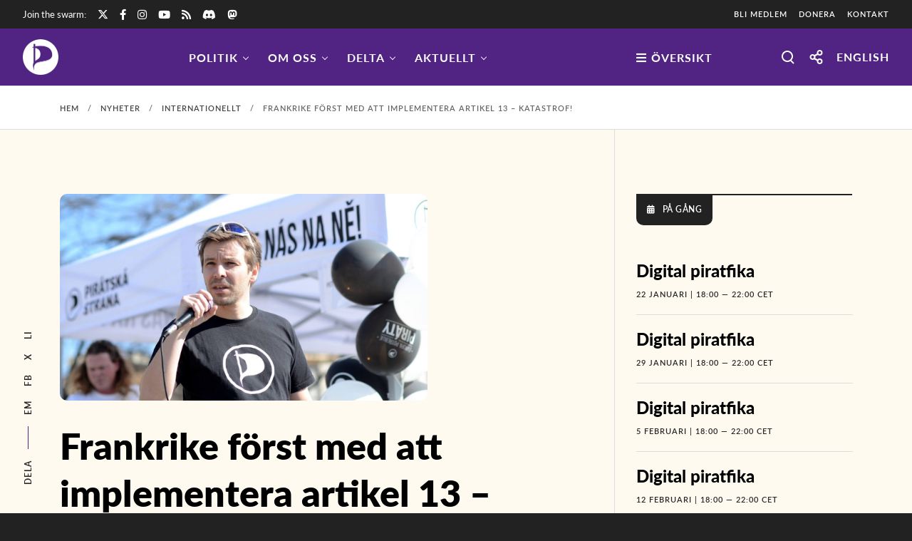

--- FILE ---
content_type: text/html; charset=UTF-8
request_url: https://piratpartiet.se/nyheter/frankrike-forst-med-att-implementera-artikel-13-katastrof/
body_size: 63913
content:
<!doctype html>

<html class="no-js" lang="sv-SE" prefix="og: http://ogp.me/ns#">

	<head>
		<meta charset="UTF-8">
		<title>Frankrike först med att implementera artikel 13 &#8211; katastrof! &#8211; Piratpartiet</title>
<meta name='robots' content='max-image-preview:large, max-snippet:-1, max-video-preview:-1' />
<link rel="canonical" href="https://piratpartiet.se/nyheter/frankrike-forst-med-att-implementera-artikel-13-katastrof/">
<meta name="description" content="Frankrike var ett av de länder som drev på mest för upphovsrättsdirektivet och framför allt när det kom till artikel 13 (senare 17). Medlemsländer har fram till">
<meta property="og:title" content="Frankrike först med att implementera artikel 13 &#8211; katastrof! &#8211; Piratpartiet">
<meta property="og:type" content="article">
<meta property="og:image" content="https://piratpartiet.se/wp-content/uploads/2019/03/demo3.jpg">
<meta property="og:image:width" content="2048">
<meta property="og:image:height" content="1356">
<meta property="og:image:alt" content="demo3">
<meta property="og:description" content="Frankrike var ett av de länder som drev på mest för upphovsrättsdirektivet och framför allt när det kom till artikel 13 (senare 17). Medlemsländer har fram till">
<meta property="og:url" content="https://piratpartiet.se/nyheter/frankrike-forst-med-att-implementera-artikel-13-katastrof/">
<meta property="og:locale" content="sv_SE">
<meta property="og:site_name" content="Piratpartiet">
<meta property="article:published_time" content="2020-01-15T11:40:21+01:00">
<meta property="article:modified_time" content="2022-05-03T15:56:02+02:00">
<meta property="og:updated_time" content="2022-05-03T15:56:02+02:00">
<meta property="article:section" content="Internationellt">
<meta property="article:tag" content="Internationellt">
<meta property="article:tag" content="Kulturpolitik">
<meta property="article:tag" content="Nätpolitik">
<meta name="twitter:card" content="summary_large_image">
<meta name="twitter:image" content="https://piratpartiet.se/wp-content/uploads/2019/03/demo3.jpg">
<meta name="twitter:site" content="https://twitter.com/piratpartiet">
<link rel='dns-prefetch' href='//js-eu1.hs-scripts.com' />
<link rel="alternate" type="text/calendar" title="Piratpartiet &raquo; iCal Feed" href="https://piratpartiet.se/aktiviteter/?ical=1" />
<meta name="viewport" content="width=device-width, initial-scale=1, maximum-scale=1, user-scalable=no">
<meta name="application-name" content="Piratpartiet">
<meta name="twitter:card" content="summary_large_image">
<meta name="twitter:title" content="Frankrike först med att implementera artikel 13 &#8211; katastrof!">
<meta name="twitter:description" content="Frankrike var ett av de länder som drev på mest för upphovsrättsdirektivet och framför allt när det kom till artikel 13 (senare 17). Medlemsländer har fram tills juni 2021 på&hellip;">
<meta name="twitter:url" content="https://piratpartiet.se/nyheter/frankrike-forst-med-att-implementera-artikel-13-katastrof/">
<meta name="twitter:image" content="https://piratpartiet.se/wp-content/uploads/2019/03/demo3-1024x678.jpg">
<meta property="og:locale" content="sv_SE">
<meta property="og:site_name" content="Piratpartiet">
<meta property="og:type" content="article">
<meta property="og:title" content="Frankrike först med att implementera artikel 13 &#8211; katastrof!">
<meta property="og:description" content="Frankrike var ett av de länder som drev på mest för upphovsrättsdirektivet och framför allt när det kom till artikel 13 (senare 17). Medlemsländer har fram tills juni 2021 på&hellip;">
<meta property="og:url" content="https://piratpartiet.se/nyheter/frankrike-forst-med-att-implementera-artikel-13-katastrof/">
<meta property="og:image" content="https://piratpartiet.se/wp-content/uploads/2019/03/demo3-1024x678.jpg">
<style id='wp-img-auto-sizes-contain-inline-css'>
img:is([sizes=auto i],[sizes^="auto," i]){contain-intrinsic-size:3000px 1500px}
/*# sourceURL=wp-img-auto-sizes-contain-inline-css */
</style>
<link rel='stylesheet' id='wpra-lightbox-css' href='https://piratpartiet.se/wp-content/plugins/wp-rss-aggregator/core/css/jquery-colorbox.css?ver=1.4.33' media='all' />
<style id='wp-emoji-styles-inline-css'>

	img.wp-smiley, img.emoji {
		display: inline !important;
		border: none !important;
		box-shadow: none !important;
		height: 1em !important;
		width: 1em !important;
		margin: 0 0.07em !important;
		vertical-align: -0.1em !important;
		background: none !important;
		padding: 0 !important;
	}
/*# sourceURL=wp-emoji-styles-inline-css */
</style>
<link rel='stylesheet' id='wp-block-library-css' href='https://piratpartiet.se/wp-includes/css/dist/block-library/style.min.css?ver=856b83a271f85757562fabe353511a15' media='all' />
<style id='wp-block-image-inline-css'>
.wp-block-image>a,.wp-block-image>figure>a{display:inline-block}.wp-block-image img{box-sizing:border-box;height:auto;max-width:100%;vertical-align:bottom}@media not (prefers-reduced-motion){.wp-block-image img.hide{visibility:hidden}.wp-block-image img.show{animation:show-content-image .4s}}.wp-block-image[style*=border-radius] img,.wp-block-image[style*=border-radius]>a{border-radius:inherit}.wp-block-image.has-custom-border img{box-sizing:border-box}.wp-block-image.aligncenter{text-align:center}.wp-block-image.alignfull>a,.wp-block-image.alignwide>a{width:100%}.wp-block-image.alignfull img,.wp-block-image.alignwide img{height:auto;width:100%}.wp-block-image .aligncenter,.wp-block-image .alignleft,.wp-block-image .alignright,.wp-block-image.aligncenter,.wp-block-image.alignleft,.wp-block-image.alignright{display:table}.wp-block-image .aligncenter>figcaption,.wp-block-image .alignleft>figcaption,.wp-block-image .alignright>figcaption,.wp-block-image.aligncenter>figcaption,.wp-block-image.alignleft>figcaption,.wp-block-image.alignright>figcaption{caption-side:bottom;display:table-caption}.wp-block-image .alignleft{float:left;margin:.5em 1em .5em 0}.wp-block-image .alignright{float:right;margin:.5em 0 .5em 1em}.wp-block-image .aligncenter{margin-left:auto;margin-right:auto}.wp-block-image :where(figcaption){margin-bottom:1em;margin-top:.5em}.wp-block-image.is-style-circle-mask img{border-radius:9999px}@supports ((-webkit-mask-image:none) or (mask-image:none)) or (-webkit-mask-image:none){.wp-block-image.is-style-circle-mask img{border-radius:0;-webkit-mask-image:url('data:image/svg+xml;utf8,<svg viewBox="0 0 100 100" xmlns="http://www.w3.org/2000/svg"><circle cx="50" cy="50" r="50"/></svg>');mask-image:url('data:image/svg+xml;utf8,<svg viewBox="0 0 100 100" xmlns="http://www.w3.org/2000/svg"><circle cx="50" cy="50" r="50"/></svg>');mask-mode:alpha;-webkit-mask-position:center;mask-position:center;-webkit-mask-repeat:no-repeat;mask-repeat:no-repeat;-webkit-mask-size:contain;mask-size:contain}}:root :where(.wp-block-image.is-style-rounded img,.wp-block-image .is-style-rounded img){border-radius:9999px}.wp-block-image figure{margin:0}.wp-lightbox-container{display:flex;flex-direction:column;position:relative}.wp-lightbox-container img{cursor:zoom-in}.wp-lightbox-container img:hover+button{opacity:1}.wp-lightbox-container button{align-items:center;backdrop-filter:blur(16px) saturate(180%);background-color:#5a5a5a40;border:none;border-radius:4px;cursor:zoom-in;display:flex;height:20px;justify-content:center;opacity:0;padding:0;position:absolute;right:16px;text-align:center;top:16px;width:20px;z-index:100}@media not (prefers-reduced-motion){.wp-lightbox-container button{transition:opacity .2s ease}}.wp-lightbox-container button:focus-visible{outline:3px auto #5a5a5a40;outline:3px auto -webkit-focus-ring-color;outline-offset:3px}.wp-lightbox-container button:hover{cursor:pointer;opacity:1}.wp-lightbox-container button:focus{opacity:1}.wp-lightbox-container button:focus,.wp-lightbox-container button:hover,.wp-lightbox-container button:not(:hover):not(:active):not(.has-background){background-color:#5a5a5a40;border:none}.wp-lightbox-overlay{box-sizing:border-box;cursor:zoom-out;height:100vh;left:0;overflow:hidden;position:fixed;top:0;visibility:hidden;width:100%;z-index:100000}.wp-lightbox-overlay .close-button{align-items:center;cursor:pointer;display:flex;justify-content:center;min-height:40px;min-width:40px;padding:0;position:absolute;right:calc(env(safe-area-inset-right) + 16px);top:calc(env(safe-area-inset-top) + 16px);z-index:5000000}.wp-lightbox-overlay .close-button:focus,.wp-lightbox-overlay .close-button:hover,.wp-lightbox-overlay .close-button:not(:hover):not(:active):not(.has-background){background:none;border:none}.wp-lightbox-overlay .lightbox-image-container{height:var(--wp--lightbox-container-height);left:50%;overflow:hidden;position:absolute;top:50%;transform:translate(-50%,-50%);transform-origin:top left;width:var(--wp--lightbox-container-width);z-index:9999999999}.wp-lightbox-overlay .wp-block-image{align-items:center;box-sizing:border-box;display:flex;height:100%;justify-content:center;margin:0;position:relative;transform-origin:0 0;width:100%;z-index:3000000}.wp-lightbox-overlay .wp-block-image img{height:var(--wp--lightbox-image-height);min-height:var(--wp--lightbox-image-height);min-width:var(--wp--lightbox-image-width);width:var(--wp--lightbox-image-width)}.wp-lightbox-overlay .wp-block-image figcaption{display:none}.wp-lightbox-overlay button{background:none;border:none}.wp-lightbox-overlay .scrim{background-color:#fff;height:100%;opacity:.9;position:absolute;width:100%;z-index:2000000}.wp-lightbox-overlay.active{visibility:visible}@media not (prefers-reduced-motion){.wp-lightbox-overlay.active{animation:turn-on-visibility .25s both}.wp-lightbox-overlay.active img{animation:turn-on-visibility .35s both}.wp-lightbox-overlay.show-closing-animation:not(.active){animation:turn-off-visibility .35s both}.wp-lightbox-overlay.show-closing-animation:not(.active) img{animation:turn-off-visibility .25s both}.wp-lightbox-overlay.zoom.active{animation:none;opacity:1;visibility:visible}.wp-lightbox-overlay.zoom.active .lightbox-image-container{animation:lightbox-zoom-in .4s}.wp-lightbox-overlay.zoom.active .lightbox-image-container img{animation:none}.wp-lightbox-overlay.zoom.active .scrim{animation:turn-on-visibility .4s forwards}.wp-lightbox-overlay.zoom.show-closing-animation:not(.active){animation:none}.wp-lightbox-overlay.zoom.show-closing-animation:not(.active) .lightbox-image-container{animation:lightbox-zoom-out .4s}.wp-lightbox-overlay.zoom.show-closing-animation:not(.active) .lightbox-image-container img{animation:none}.wp-lightbox-overlay.zoom.show-closing-animation:not(.active) .scrim{animation:turn-off-visibility .4s forwards}}@keyframes show-content-image{0%{visibility:hidden}99%{visibility:hidden}to{visibility:visible}}@keyframes turn-on-visibility{0%{opacity:0}to{opacity:1}}@keyframes turn-off-visibility{0%{opacity:1;visibility:visible}99%{opacity:0;visibility:visible}to{opacity:0;visibility:hidden}}@keyframes lightbox-zoom-in{0%{transform:translate(calc((-100vw + var(--wp--lightbox-scrollbar-width))/2 + var(--wp--lightbox-initial-left-position)),calc(-50vh + var(--wp--lightbox-initial-top-position))) scale(var(--wp--lightbox-scale))}to{transform:translate(-50%,-50%) scale(1)}}@keyframes lightbox-zoom-out{0%{transform:translate(-50%,-50%) scale(1);visibility:visible}99%{visibility:visible}to{transform:translate(calc((-100vw + var(--wp--lightbox-scrollbar-width))/2 + var(--wp--lightbox-initial-left-position)),calc(-50vh + var(--wp--lightbox-initial-top-position))) scale(var(--wp--lightbox-scale));visibility:hidden}}
/*# sourceURL=https://piratpartiet.se/wp-includes/blocks/image/style.min.css */
</style>
<style id='global-styles-inline-css'>
:root{--wp--preset--aspect-ratio--square: 1;--wp--preset--aspect-ratio--4-3: 4/3;--wp--preset--aspect-ratio--3-4: 3/4;--wp--preset--aspect-ratio--3-2: 3/2;--wp--preset--aspect-ratio--2-3: 2/3;--wp--preset--aspect-ratio--16-9: 16/9;--wp--preset--aspect-ratio--9-16: 9/16;--wp--preset--color--black: #000000;--wp--preset--color--cyan-bluish-gray: #abb8c3;--wp--preset--color--white: #ffffff;--wp--preset--color--pale-pink: #f78da7;--wp--preset--color--vivid-red: #cf2e2e;--wp--preset--color--luminous-vivid-orange: #ff6900;--wp--preset--color--luminous-vivid-amber: #fcb900;--wp--preset--color--light-green-cyan: #7bdcb5;--wp--preset--color--vivid-green-cyan: #00d084;--wp--preset--color--pale-cyan-blue: #8ed1fc;--wp--preset--color--vivid-cyan-blue: #0693e3;--wp--preset--color--vivid-purple: #9b51e0;--wp--preset--color--primary-1: #512483;--wp--preset--color--primary-2: #f28903;--wp--preset--color--primary-3: #fefaf0;--wp--preset--color--primary-4: #deded5;--wp--preset--color--primary-5: #222222;--wp--preset--color--primary-6: #d82e8a;--wp--preset--color--green: #6ECA09;--wp--preset--color--red: #D0021B;--wp--preset--color--orange: #FAB901;--wp--preset--color--aqua: #28d2dc;--wp--preset--color--blue: #71CCF6;--wp--preset--color--purple: #7639e2;--wp--preset--color--grey: #ECEFF4;--wp--preset--color--dark-grey: #1D2024;--wp--preset--color--light-grey: #F6F7FA;--wp--preset--gradient--vivid-cyan-blue-to-vivid-purple: linear-gradient(135deg,rgb(6,147,227) 0%,rgb(155,81,224) 100%);--wp--preset--gradient--light-green-cyan-to-vivid-green-cyan: linear-gradient(135deg,rgb(122,220,180) 0%,rgb(0,208,130) 100%);--wp--preset--gradient--luminous-vivid-amber-to-luminous-vivid-orange: linear-gradient(135deg,rgb(252,185,0) 0%,rgb(255,105,0) 100%);--wp--preset--gradient--luminous-vivid-orange-to-vivid-red: linear-gradient(135deg,rgb(255,105,0) 0%,rgb(207,46,46) 100%);--wp--preset--gradient--very-light-gray-to-cyan-bluish-gray: linear-gradient(135deg,rgb(238,238,238) 0%,rgb(169,184,195) 100%);--wp--preset--gradient--cool-to-warm-spectrum: linear-gradient(135deg,rgb(74,234,220) 0%,rgb(151,120,209) 20%,rgb(207,42,186) 40%,rgb(238,44,130) 60%,rgb(251,105,98) 80%,rgb(254,248,76) 100%);--wp--preset--gradient--blush-light-purple: linear-gradient(135deg,rgb(255,206,236) 0%,rgb(152,150,240) 100%);--wp--preset--gradient--blush-bordeaux: linear-gradient(135deg,rgb(254,205,165) 0%,rgb(254,45,45) 50%,rgb(107,0,62) 100%);--wp--preset--gradient--luminous-dusk: linear-gradient(135deg,rgb(255,203,112) 0%,rgb(199,81,192) 50%,rgb(65,88,208) 100%);--wp--preset--gradient--pale-ocean: linear-gradient(135deg,rgb(255,245,203) 0%,rgb(182,227,212) 50%,rgb(51,167,181) 100%);--wp--preset--gradient--electric-grass: linear-gradient(135deg,rgb(202,248,128) 0%,rgb(113,206,126) 100%);--wp--preset--gradient--midnight: linear-gradient(135deg,rgb(2,3,129) 0%,rgb(40,116,252) 100%);--wp--preset--font-size--small: 13px;--wp--preset--font-size--medium: 20px;--wp--preset--font-size--large: 36px;--wp--preset--font-size--x-large: 42px;--wp--preset--spacing--20: 0.44rem;--wp--preset--spacing--30: 0.67rem;--wp--preset--spacing--40: 1rem;--wp--preset--spacing--50: 1.5rem;--wp--preset--spacing--60: 2.25rem;--wp--preset--spacing--70: 3.38rem;--wp--preset--spacing--80: 5.06rem;--wp--preset--shadow--natural: 6px 6px 9px rgba(0, 0, 0, 0.2);--wp--preset--shadow--deep: 12px 12px 50px rgba(0, 0, 0, 0.4);--wp--preset--shadow--sharp: 6px 6px 0px rgba(0, 0, 0, 0.2);--wp--preset--shadow--outlined: 6px 6px 0px -3px rgb(255, 255, 255), 6px 6px rgb(0, 0, 0);--wp--preset--shadow--crisp: 6px 6px 0px rgb(0, 0, 0);}:where(.is-layout-flex){gap: 0.5em;}:where(.is-layout-grid){gap: 0.5em;}body .is-layout-flex{display: flex;}.is-layout-flex{flex-wrap: wrap;align-items: center;}.is-layout-flex > :is(*, div){margin: 0;}body .is-layout-grid{display: grid;}.is-layout-grid > :is(*, div){margin: 0;}:where(.wp-block-columns.is-layout-flex){gap: 2em;}:where(.wp-block-columns.is-layout-grid){gap: 2em;}:where(.wp-block-post-template.is-layout-flex){gap: 1.25em;}:where(.wp-block-post-template.is-layout-grid){gap: 1.25em;}.has-black-color{color: var(--wp--preset--color--black) !important;}.has-cyan-bluish-gray-color{color: var(--wp--preset--color--cyan-bluish-gray) !important;}.has-white-color{color: var(--wp--preset--color--white) !important;}.has-pale-pink-color{color: var(--wp--preset--color--pale-pink) !important;}.has-vivid-red-color{color: var(--wp--preset--color--vivid-red) !important;}.has-luminous-vivid-orange-color{color: var(--wp--preset--color--luminous-vivid-orange) !important;}.has-luminous-vivid-amber-color{color: var(--wp--preset--color--luminous-vivid-amber) !important;}.has-light-green-cyan-color{color: var(--wp--preset--color--light-green-cyan) !important;}.has-vivid-green-cyan-color{color: var(--wp--preset--color--vivid-green-cyan) !important;}.has-pale-cyan-blue-color{color: var(--wp--preset--color--pale-cyan-blue) !important;}.has-vivid-cyan-blue-color{color: var(--wp--preset--color--vivid-cyan-blue) !important;}.has-vivid-purple-color{color: var(--wp--preset--color--vivid-purple) !important;}.has-black-background-color{background-color: var(--wp--preset--color--black) !important;}.has-cyan-bluish-gray-background-color{background-color: var(--wp--preset--color--cyan-bluish-gray) !important;}.has-white-background-color{background-color: var(--wp--preset--color--white) !important;}.has-pale-pink-background-color{background-color: var(--wp--preset--color--pale-pink) !important;}.has-vivid-red-background-color{background-color: var(--wp--preset--color--vivid-red) !important;}.has-luminous-vivid-orange-background-color{background-color: var(--wp--preset--color--luminous-vivid-orange) !important;}.has-luminous-vivid-amber-background-color{background-color: var(--wp--preset--color--luminous-vivid-amber) !important;}.has-light-green-cyan-background-color{background-color: var(--wp--preset--color--light-green-cyan) !important;}.has-vivid-green-cyan-background-color{background-color: var(--wp--preset--color--vivid-green-cyan) !important;}.has-pale-cyan-blue-background-color{background-color: var(--wp--preset--color--pale-cyan-blue) !important;}.has-vivid-cyan-blue-background-color{background-color: var(--wp--preset--color--vivid-cyan-blue) !important;}.has-vivid-purple-background-color{background-color: var(--wp--preset--color--vivid-purple) !important;}.has-black-border-color{border-color: var(--wp--preset--color--black) !important;}.has-cyan-bluish-gray-border-color{border-color: var(--wp--preset--color--cyan-bluish-gray) !important;}.has-white-border-color{border-color: var(--wp--preset--color--white) !important;}.has-pale-pink-border-color{border-color: var(--wp--preset--color--pale-pink) !important;}.has-vivid-red-border-color{border-color: var(--wp--preset--color--vivid-red) !important;}.has-luminous-vivid-orange-border-color{border-color: var(--wp--preset--color--luminous-vivid-orange) !important;}.has-luminous-vivid-amber-border-color{border-color: var(--wp--preset--color--luminous-vivid-amber) !important;}.has-light-green-cyan-border-color{border-color: var(--wp--preset--color--light-green-cyan) !important;}.has-vivid-green-cyan-border-color{border-color: var(--wp--preset--color--vivid-green-cyan) !important;}.has-pale-cyan-blue-border-color{border-color: var(--wp--preset--color--pale-cyan-blue) !important;}.has-vivid-cyan-blue-border-color{border-color: var(--wp--preset--color--vivid-cyan-blue) !important;}.has-vivid-purple-border-color{border-color: var(--wp--preset--color--vivid-purple) !important;}.has-vivid-cyan-blue-to-vivid-purple-gradient-background{background: var(--wp--preset--gradient--vivid-cyan-blue-to-vivid-purple) !important;}.has-light-green-cyan-to-vivid-green-cyan-gradient-background{background: var(--wp--preset--gradient--light-green-cyan-to-vivid-green-cyan) !important;}.has-luminous-vivid-amber-to-luminous-vivid-orange-gradient-background{background: var(--wp--preset--gradient--luminous-vivid-amber-to-luminous-vivid-orange) !important;}.has-luminous-vivid-orange-to-vivid-red-gradient-background{background: var(--wp--preset--gradient--luminous-vivid-orange-to-vivid-red) !important;}.has-very-light-gray-to-cyan-bluish-gray-gradient-background{background: var(--wp--preset--gradient--very-light-gray-to-cyan-bluish-gray) !important;}.has-cool-to-warm-spectrum-gradient-background{background: var(--wp--preset--gradient--cool-to-warm-spectrum) !important;}.has-blush-light-purple-gradient-background{background: var(--wp--preset--gradient--blush-light-purple) !important;}.has-blush-bordeaux-gradient-background{background: var(--wp--preset--gradient--blush-bordeaux) !important;}.has-luminous-dusk-gradient-background{background: var(--wp--preset--gradient--luminous-dusk) !important;}.has-pale-ocean-gradient-background{background: var(--wp--preset--gradient--pale-ocean) !important;}.has-electric-grass-gradient-background{background: var(--wp--preset--gradient--electric-grass) !important;}.has-midnight-gradient-background{background: var(--wp--preset--gradient--midnight) !important;}.has-small-font-size{font-size: var(--wp--preset--font-size--small) !important;}.has-medium-font-size{font-size: var(--wp--preset--font-size--medium) !important;}.has-large-font-size{font-size: var(--wp--preset--font-size--large) !important;}.has-x-large-font-size{font-size: var(--wp--preset--font-size--x-large) !important;}
/*# sourceURL=global-styles-inline-css */
</style>

<style id='classic-theme-styles-inline-css'>
/*! This file is auto-generated */
.wp-block-button__link{color:#fff;background-color:#32373c;border-radius:9999px;box-shadow:none;text-decoration:none;padding:calc(.667em + 2px) calc(1.333em + 2px);font-size:1.125em}.wp-block-file__button{background:#32373c;color:#fff;text-decoration:none}
/*# sourceURL=/wp-includes/css/classic-themes.min.css */
</style>
<link rel='stylesheet' id='awsm-ead-public-css' href='https://piratpartiet.se/wp-content/plugins/embed-any-document/css/embed-public.min.css?ver=2.7.12' media='all' />
<link rel='stylesheet' id='contact-form-7-css' href='https://piratpartiet.se/wp-content/plugins/contact-form-7/includes/css/styles.css?ver=6.1.4' media='all' />
<link rel='stylesheet' id='impeka-ext-css-custom-fonts-css' href='//piratpartiet.se/wp-content/uploads/grve-css/grve-custom-fonts.css?ver=1644240493' media='all' />
<link rel='stylesheet' id='super-rss-reader-css' href='https://piratpartiet.se/wp-content/plugins/super-rss-reader/public/css/style.min.css?ver=5.4' media='all' />
<link rel='stylesheet' id='bodhi-svgs-attachment-css' href='https://piratpartiet.se/wp-content/plugins/svg-support/css/svgs-attachment.css' media='all' />
<link rel='stylesheet' id='fontawesome-css-6-css' href='https://piratpartiet.se/wp-content/plugins/wp-font-awesome/font-awesome/css/fontawesome-all.min.css?ver=1.8.0' media='all' />
<link rel='stylesheet' id='fontawesome-css-4-css' href='https://piratpartiet.se/wp-content/plugins/wp-font-awesome/font-awesome/css/v4-shims.min.css?ver=1.8.0' media='all' />
<link rel='stylesheet' id='font-awesome-css' href='https://piratpartiet.se/wp-content/themes/impeka/css/font-awesome.min.css?ver=6.4.2' media='all' />
<link rel='stylesheet' id='font-awesome-v4-shims-css' href='https://piratpartiet.se/wp-content/themes/impeka/css/font-awesome-v4-shims.min.css?ver=6.4.2' media='all' />
<link rel='stylesheet' id='impeka-theme-style-css' href='https://piratpartiet.se/wp-content/themes/impeka/css/theme-style.css?ver=2.0.3' media='all' />
<style id='impeka-theme-style-inline-css'>
.grve-wpb-1611172797455 .grve-column-wrapper{ padding-right: 8% !important; padding-left: 8% !important;}.grve-wpb-1611172929373 .grve-column-wrapper{ padding-right: 12% !important; padding-left: 12% !important;}.grve-wpb-1613321842131 .grve-column-wrapper-inner{ padding-top: 55% !important; padding-right: 30px !important; padding-bottom: 30px !important; padding-left: 30px !important;}.grve-wpb-1613321882432 .grve-column-wrapper-inner{ padding-top: 55% !important; padding-right: 30px !important; padding-bottom: 30px !important; padding-left: 30px !important;}.grve-wpb-1613321770407 .grve-column-wrapper-inner{ padding-top: 55% !important; padding-right: 30px !important; padding-bottom: 30px !important; padding-left: 30px !important;}.grve-wpb-1613321644508 .grve-column-wrapper-inner{ padding-top: 55% !important; padding-right: 30px !important; padding-bottom: 30px !important; padding-left: 30px !important;} .single-post #grve-content:not(.grve-right-sidebar):not(.grve-left-sidebar) .grve-container, #grve-about-author-section .grve-container, #grve-comments-section .grve-container, #grve-no-comments .grve-container { max-width: 770px; } .single-post #grve-content:not(.grve-right-sidebar):not(.grve-left-sidebar) #grve-single-media .grve-media.grve-wide { margin-right: calc( -1 * (100vw - 770px)/2 ); margin-left: -3.500rem; } .single-post #grve-content:not(.grve-right-sidebar):not(.grve-left-sidebar) #grve-single-media .grve-media.grve-wide.grve-gallery { padding-right: 2.000rem; } @media only screen and (max-width: 959px) { .single-post #grve-content:not(.grve-right-sidebar):not(.grve-left-sidebar) #grve-single-media .grve-media.grve-wide { margin-right: 0; margin-left: 0; } .single-post #grve-content:not(.grve-right-sidebar):not(.grve-left-sidebar) #grve-single-media .grve-media.grve-wide.grve-gallery { padding-right: 0; } } #grve-theme-content { background-color:#fefaf0; } @media only screen and (max-width: 767px) { .grve-navigation-bar.grve-layout-2 { background-color:#fefaf0; } } a, .grve-link-default a, .grve-menu-element .grve-arrow, .grve-link-default .grve-menu-element .grve-arrow { color: #512483; } a:hover, .grve-menu-element .grve-arrow:hover { color: #f28903; } #grve-theme-wrapper .grve-link-hover-default a:hover { color: #f28903; } body, .grve-text-content, .grve-text-content a, #grve-content form, #grve-content form p, #grve-content form div, #grve-content form span:not(.grve-heading-color), .mfp-content form div table, .grve-content-slider { color: #272727; } #grve-content .widget .grve-widget-title { color: #000000; } .widget { color: #272727; } .widget a:not(.grve-outline):not(.grve-btn) { color: #272727; } h1,h2,h3,h4,h5,h6, .grve-heading-color, .grve-heading-hover-color:hover, p.grve-dropcap:first-letter, .grve-content-slider .grve-title { color: #000000; } .grve-svg-heading-color { fill: #000000; } #grve-main-content .grve-main-content-wrapper, #grve-sidebar {padding-top: 90px;padding-bottom: 60px;}@media only screen and (max-width: 1200px) {#grve-main-content .grve-main-content-wrapper, #grve-sidebar {padding-top: 72px;padding-bottom: 48px;}}@media only screen and (max-width: 768px) {#grve-main-content .grve-main-content-wrapper, #grve-sidebar {padding-top: 54px;padding-bottom: 36px;}} .compose-mode .vc_element .grve-row { margin-top: 30px; } .compose-mode .vc_element.vc_vc_column { display: flex; flex-direction: row; flex-wrap: wrap; } .compose-mode .vc_vc_column .wpb_column { width: 100% !important; margin-bottom: 30px; border: 1px dashed rgba(125, 125, 125, 0.4); } .compose-mode .vc_controls > .vc_controls-out-tl { left: 15px; } .compose-mode .vc_controls > .vc_controls-bc { bottom: 15px; } .compose-mode .vc_welcome .vc_buttons { margin-top: 60px; } .compose-mode .vc_controls > div { z-index: 9; } .compose-mode .grve-image img, .compose-mode .grve-bg-image { opacity: 1; } .compose-mode #grve-theme-wrapper .grve-section.grve-fullwidth-background, .compose-mode #grve-theme-wrapper .grve-section.grve-fullwidth-element { visibility: visible; } .compose-mode .grve-animated-item { opacity: 1; visibility: visible; } .compose-mode .grve-isotope-item-inner { opacity: 1 !important; transform: none !important; } .compose-mode #grve-theme-wrapper .grve-isotope .grve-isotope-container { visibility: visible; } .compose-mode .grve-clipping-animation, .compose-mode .grve-clipping-animation .grve-clipping-content, .compose-mode .grve-appear-animation { visibility: visible; opacity: 1; } .elementor-editor-active .grve-animated-item { opacity: 1; visibility: visible; } .elementor-editor-active .grve-bg-image { opacity: 1; } .elementor-editor-active .grve-isotope-item-inner { opacity: 1 !important; transform: none !important; } .elementor-editor-active .grve-isotope .grve-isotope-container { visibility: visible; } .elementor-editor-active .grve-clipping-animation, .elementor-editor-active .grve-clipping-animation .grve-clipping-content, .elementor-editor-active .grve-appear-animation { visibility: visible; opacity: 1; } .elementor-editor-active #grve-header { z-index: 10; pointer-events: none; } .elementor-editor-active #grve-theme-content, .elementor-editor-active #grve-content, .elementor-editor-active .grve-single-wrapper { z-index: auto; } .elementor-editor-active .elementor-edit-area .elementor-section:hover:first-child { z-index: 100; } .elementor-editor-active #grve-frames { display: none; } .elementor-editor-active.grve-framed { margin: 0; } 
 body, .grve-body-text, .grve-header-text-element .grve-item { font-size: 20px; font-family: Lato-Regular; font-weight: 400; line-height: 28px; letter-spacing: 0px; } #grve-header .grve-logo.grve-logo-text a, #grve-offcanvas-area .grve-offcanvas-logo.grve-logo-text a { font-family: Lato-Light; font-weight: normal; font-style: normal; font-size: 36px; text-transform: none; letter-spacing: 0px; } #grve-header .grve-logo.grve-logo-text a .grve-logo-tagline, #grve-offcanvas-area .grve-offcanvas-logo.grve-logo-text a .grve-logo-tagline { font-family: Jost; font-weight: 400; font-style: normal; font-size: 11px; text-transform: none; letter-spacing: 0px; } .grve-menu-text, .grve-header-menu li .grve-link-wrapper:not(.grve-menu-element-link-wrapper), .grve-header-menu li.grve-first-level:not(.grve-menu-element-first-level) > .grve-link-wrapper:not(.grve-menu-element-link-wrapper) > a, #grve-main-header .grve-header-button, #grve-main-header .megamenu .sub-menu > li.menu-item-has-children > .grve-link-wrapper:not(.grve-menu-element-link-wrapper) > a, #grve-main-header .grve-language.grve-list, #grve-main-header .grve-language.grve-dropdown, #grve-offcanvas-area.grve-layout-2 #grve-second-menu li.grve-first-level:not(.grve-menu-element-first-level) > .grve-link-wrapper:not(.grve-menu-element-link-wrapper) > a, .grve-burger-label { font-family: Lato-Bold; font-weight: 600; font-style: normal; font-size: 16px; text-transform: uppercase; letter-spacing: 1px; } .grve-menu-text ul.sub-menu, .grve-header-menu ul.sub-menu a, #grve-offcanvas-area.grve-layout-2 #grve-second-menu ul.sub-menu a { font-family: Lato-Regular; font-weight: 800; font-style: normal; font-size: 12px; text-transform: uppercase; letter-spacing: 1px; } #grve-main-header .megamenu .sub-menu > li.menu-item-has-children > .grve-link-wrapper:not(.grve-menu-element-link-wrapper) > a { font-family: Lato-Regular; font-weight: normal; font-style: normal; font-size: 12px; text-transform: uppercase; letter-spacing: 0.5px; } #grve-main-header .grve-menu-description { font-family: Lato-Regular; font-weight: 400; font-style: normal; font-size: 11px; text-transform: none; letter-spacing: 0px; } .grve-responsive-menu-text, #grve-responsive-main-menu .grve-menu .grve-first-level:not(.grve-menu-element-first-level) > .grve-link-wrapper:not(.grve-menu-element-link-wrapper) a { font-family: Lato-Bold; font-weight: normal; font-style: normal; font-size: 36px; text-transform: none; letter-spacing: 0px; } .grve-responsive-menu-text .sub-menu, #grve-responsive-main-menu .grve-menu .sub-menu .grve-link-wrapper:not(.grve-menu-element-link-wrapper) a { font-family: Lato-Regular; font-weight: normal; font-style: normal; font-size: 24px; text-transform: none; letter-spacing: 0px; } #grve-responsive-main-menu .grve-menu-description { font-family: Lato-Regular; font-weight: 300; font-style: normal; font-size: 11px; text-transform: none; letter-spacing: 0px; } .grve-offcanvas-menu-text .sub-menu, #grve-offcanvas-area ul.sub-menu a { font-family: Lato-Regular; font-weight: normal; font-style: normal; font-size: 24px; text-transform: none; letter-spacing: 0px; } .grve-offcanvas-menu-text, #grve-offcanvas-area .grve-vertical-menu:not(.grve-menu-element) > .grve-menu > li > .grve-link-wrapper:not(.grve-menu-element-link-wrapper), #grve-offcanvas-area .grve-vertical-menu:not(.grve-menu-element) > .grve-menu > li > .grve-link-wrapper:not(.grve-menu-element-link-wrapper) a { font-family: Lato-Regular; font-weight: normal; font-style: normal; font-size: 36px; text-transform: none; letter-spacing: 0px; } #grve-offcanvas-area .grve-menu-description { font-family: Lato-Regular; font-weight: 300; font-style: normal; font-size: 11px; text-transform: none; letter-spacing: 0px; } #grve-intro .grve-first-title-text { font-family: Lato-Black; font-weight: normal; font-style: normal; text-transform: none; font-size: 72px; line-height: 80px; letter-spacing: 0px; } #grve-intro .grve-second-title-text { font-family: Lato-Semibold; font-weight: 400; font-style: normal; text-transform: none; font-size: 42px; line-height: 54px; letter-spacing: 0px; } h1, .grve-h1, #grve-sliding-area .grve-search input[type='text'], .grve-dropcap span, p.grve-dropcap:first-letter { font-family: Lato-Black; font-weight: normal; font-style: normal; text-transform: none; font-size: 62px; line-height: 66px; letter-spacing: 0px; } h2, .grve-h2 { font-family: Lato-Heavy; font-weight: normal; font-style: normal; text-transform: none; font-size: 52px; line-height: 58px; letter-spacing: 0px; } h3, .grve-h3 { font-family: Lato-Bold; font-weight: normal; font-style: normal; text-transform: none; font-size: 40px; line-height: 50px; letter-spacing: 0px; } h4, .grve-h4 { font-family: Lato-Black; font-weight: normal; font-style: normal; text-transform: uppercase; font-size: 30px; line-height: 36px; letter-spacing: 0.5px; } h5, .grve-h5, h3#reply-title { font-family: Lato-Heavy; font-weight: normal; font-style: normal; text-transform: none; font-size: 24px; line-height: 28px; letter-spacing: 0px; } h6, .grve-h6, .vc_tta.vc_general .vc_tta-panel-title, #grve-main-content .vc_tta.vc_general .vc_tta-tab > a { font-family: Lato-Semibold; font-weight: normal; font-style: normal; text-transform: uppercase; font-size: 12px; line-height: 20px; letter-spacing: 0.5px; } .grve-page-title, #grve-blog-title .grve-title, #grve-search-page-title .grve-title, #grve-portfolio-tax-title .grve-title { font-family: Lato-Black; font-weight: normal; font-style: normal; font-size: 62px; text-transform: none; line-height: 66px; letter-spacing: 0px; } .grve-page-description, #grve-blog-title .grve-description, #grve-blog-title .grve-description p, #grve-search-page-title .grve-description, #grve-portfolio-tax-title .grve-description { font-family: Lato-Regular; font-weight: 400; font-style: normal; font-size: 28px; text-transform: none; line-height: 36px; letter-spacing: 0px; } #grve-post-title .grve-title-categories { font-family: Lato-Light; font-weight: normal; font-style: normal; font-size: 16px; text-transform: capitalize; line-height: 22px; letter-spacing: 0px; } #grve-post-title .grve-post-meta { font-family: Lato-Light; font-weight: normal; font-style: normal; font-size: 16px; text-transform: capitalize; line-height: 24px; letter-spacing: 0px; } .grve-single-simple-title { font-family: Lato-Black; font-weight: normal; font-style: normal; font-size: 52px; text-transform: none; line-height: 66px; letter-spacing: 0px; } #grve-post-title .grve-title { font-family: Lato-Semibold; font-weight: normal; font-style: normal; font-size: 84px; text-transform: none; line-height: 96px; letter-spacing: 0px; } #grve-post-title .grve-description { font-family: Lato-Regular; font-weight: 400; font-style: normal; font-size: 24px; text-transform: none; line-height: 48px; letter-spacing: 0px; } #grve-portfolio-title .grve-title-categories { font-family: Lato-Light; font-weight: normal; font-style: normal; font-size: 24px; text-transform: capitalize; line-height: 32px; letter-spacing: 0px; } #grve-portfolio-title .grve-title { font-family: Lato-Black; font-weight: normal; font-style: normal; font-size: 62px; text-transform: none; line-height: 66px; letter-spacing: 0px; } #grve-portfolio-title .grve-description { font-family: Lato-Semibold; font-weight: 400; font-style: normal; font-size: 24px; text-transform: none; line-height: 40px; letter-spacing: 0px; } #grve-forum-title .grve-title { font-family: Lato-Black; font-weight: normal; font-style: normal; font-size: 84px; text-transform: none; line-height: 96px; letter-spacing: 0px; } #grve-product-area .product_title { font-family: Lato-Black; font-weight: normal; font-style: normal; font-size: 32px; text-transform: none; line-height: 40px; letter-spacing: 0px; } .woocommerce .summary .woocommerce-product-details__short-description p { font-family: Lato-Semibold; font-weight: 400; font-style: normal; font-size: 16px; text-transform: none; line-height: 30px; letter-spacing: 0px; } #grve-product-title .grve-title, #grve-product-tax-title .grve-title, .woocommerce-page #grve-page-title .grve-title { font-family: Lato-Black; font-weight: normal; font-style: normal; font-size: 72px; text-transform: none; line-height: 84px; letter-spacing: 0px; } #grve-product-title .grve-description, #grve-product-tax-title .grve-description, #grve-product-tax-title .grve-description p, .woocommerce-page #grve-page-title .grve-description { font-family: Lato-Regular; font-weight: 400; font-style: normal; font-size: 24px; text-transform: none; line-height: 40px; letter-spacing: 0px; } #grve-event-title .grve-title, #grve-event-tax-title .grve-title { font-family: Lato-Black; font-weight: normal; font-style: normal; font-size: 52px; text-transform: none; line-height: 66px; letter-spacing: 0px; } #grve-event-title .grve-description, #grve-event-tax-title .grve-description, #grve-event-tax-title .grve-description p { font-family: Lato-Semibold; font-weight: 400; font-style: normal; font-size: 24px; text-transform: none; line-height: 40px; letter-spacing: 0px; } .grve-feature-subheading { font-family: Lato-Semibold; font-weight: normal; font-style: normal; font-size: 12px; text-transform: uppercase; line-height: 16px; letter-spacing: 1px; } .grve-feature-title { font-family: Lato-Bold; font-weight: normal; font-style: normal; font-size: 84px; text-transform: none; line-height: 96px; letter-spacing: 0px; } .grve-feature-text { font-family: Lato-Regular; font-weight: 400; font-style: normal; font-size: 24px; text-transform: none; line-height: 40px; letter-spacing: 0px; } .grve-quote-text, blockquote p, blockquote { font-family: Lato-Regular; font-weight: 400; font-style: italic; font-size: 24px; text-transform: none; line-height: 32px; letter-spacing: 0px; } .grve-leader-text, #grve-theme-wrapper .grve-leader-text, .grve-leader-text p, p.grve-leader-text { font-family: Lato-Regular; font-weight: 400; font-style: normal; font-size: 28px; text-transform: none; line-height: 36px; letter-spacing: 0px; } .grve-subtitle, .grve-subtitle p, .grve-subtitle-text { font-family: Lato-Semibold; font-weight: normal; font-style: normal; font-size: 16px; text-transform: uppercase; line-height: 24px; letter-spacing: 1px; } .grve-small-text, span.wpcf7-not-valid-tip, div.wpcf7-mail-sent-ok, div.wpcf7-validation-errors, #grve-top-bar .grve-language.grve-list, #grve-top-bar .grve-language.grve-dropdown { font-family: Lato-Semibold; font-weight: 400; font-style: normal; font-size: 11px; text-transform: uppercase; line-height: 1.4em; letter-spacing: 1px; } .grve-link-text, #cancel-comment-reply-link, .grve-anchor-menu .grve-anchor-wrapper .grve-container > ul > li > a, .grve-anchor-menu .grve-anchor-wrapper .grve-container ul.sub-menu li a { font-family: Lato-Bold; font-weight: normal; font-style: normal; font-size: 12px; text-transform: uppercase; line-height: 1.4em; letter-spacing: 1px; } .widget .tagcloud a { font-family: Lato-Bold !important; font-weight: normal !important; font-style: normal !important; text-transform: uppercase !important; line-height: 1.4em !important; letter-spacing: 1px !important; } .grve-btn-text, .grve-btn, .grve-btn-video, #grve-sliding-area input[type="submit"]:not(.grve-custom-btn),#grve-theme-wrapper .wpcf7 input[type="submit"]:not(.grve-custom-btn),#grve-theme-wrapper .grve-btn-theme-style button:not(.grve-custom-btn),#grve-theme-wrapper .grve-btn-theme-style input[type="button"]:not(.grve-custom-btn),#grve-theme-wrapper .grve-btn-theme-style input[type="submit"]:not(.grve-custom-btn),#grve-theme-wrapper .grve-btn-theme-style input[type="reset"]:not(.grve-custom-btn),#grve-comment-submit-button,#grve-theme-wrapper .woocommerce .checkout-button,#grve-theme-wrapper .woocommerce .woocommerce-cart-form button[name="update_cart"],#grve-theme-wrapper .woocommerce .woocommerce-checkout-payment button,#grve-woo-review-submit,.grve-portfolio-details-btn.grve-btn:not(.grve-custom-btn),.post-password-form input[type="submit"],.gform_wrapper input[type="button"],.gform_wrapper input[type="submit"],.gform_wrapper input[type="reset"],#tribe-bar-form .tribe-bar-submit input[type=submit],.bbp-submit-wrapper button,#bbpress-forums #bbp_search_submit,#grve-my-account-wrapper .woocommerce-button,.woocommerce-account .woocommerce-MyAccount-content button[type="submit"],.wp-block-search .wp-block-search__button { font-family: Lato-Bold; font-weight: normal; font-style: normal; font-size: 12px; text-transform: uppercase; line-height: 1.4em; letter-spacing: 2px; } .grve-button-text.grve-btn-extrasmall, .grve-btn.grve-btn-extrasmall, .grve-btn-text.grve-btn-extrasmall, .grve-btn-video.grve-btn-extrasmall, #grve-theme-wrapper .grve-contact-form.grve-form-btn-extrasmall input[type='submit']:not(.grve-custom-btn) { font-size: 8px !important; } .grve-button-text.grve-btn-small, .grve-btn.grve-btn-small, .grve-btn-text.grve-btn-small, .grve-btn-video.grve-btn-small, #grve-theme-wrapper .grve-contact-form.grve-form-btn-small input[type='submit']:not(.grve-custom-btn) { font-size: 10px !important; } .grve-button-text.grve-btn-large, .grve-btn.grve-btn-large, .grve-btn-text.grve-btn-large, .grve-btn-video.grve-btn-large, #grve-theme-wrapper .grve-contact-form.grve-form-btn-large input[type='submit']:not(.grve-custom-btn) { font-size: 14px !important; } .grve-button-text.grve-btn-extralarge, .grve-btn.grve-btn-extralarge, .grve-btn-text.grve-btn-extralarge, .grve-btn-video.grve-btn-extralarge, #grve-theme-wrapper .grve-contact-form.grve-form-btn-extralarge input[type='submit']:not(.grve-custom-btn) { font-size: 16px !important; } .grve-widget-title { font-family: Lato-Black; font-weight: normal; font-style: normal; font-size: 24px; text-transform: none; line-height: 32px; letter-spacing: 0px; } .widget, .widgets, .widget p { font-family: Lato-Regular; font-weight: 400; font-style: normal; font-size: 20px; text-transform: none; line-height: 28px; letter-spacing: 0px; } .grve-pagination-text { font-family: Lato-Semibold; font-weight: normal; font-style: normal; font-size: 16px; text-transform: none; line-height: 24px; letter-spacing: 0px; } .single-post #grve-single-content, .single-product #tab-description, #grve-about-author p, .single-tribe_events #grve-single-content { font-size: 20px; font-family: Lato-Regular; font-weight: 400; line-height: 36px; letter-spacing: 0px; } #grve-theme-wrapper .grve-custom-font-1 { font-family: Lato-Regular; font-weight: normal; font-style: normal; text-transform: none; letter-spacing: 0px; } #grve-theme-wrapper .grve-custom-font-2 { font-family: inherit; font-weight: normal; font-style: normal; text-transform: none; letter-spacing: 0px; } #grve-theme-wrapper .grve-custom-font-3 { font-family: inherit; font-weight: normal; font-style: normal; text-transform: none; letter-spacing: 0px; } #grve-theme-wrapper .grve-custom-font-4 { font-family: inherit; font-weight: normal; font-style: normal; text-transform: none; letter-spacing: 0px; } .grve-blog-leader .grve-post-list .grve-post-content p { max-height: 56px; } @media only screen and (min-width: 1201px) and (max-width: 1440px) { } @media only screen and (min-width: 960px) and (max-width: 1200px) { h1,.grve-h1,#grve-sliding-area .grve-search input[type="text"],.grve-dropcap span,p.grve-dropcap:first-letter { font-size: 56px; line-height: 1.06em; } .grve-h1.grve-heading-120:not(.grve-tablet-reset-increase-heading ) { font-size: 49px; } .grve-h1.grve-heading-140:not(.grve-tablet-reset-increase-heading ) { font-size: 49px; } .grve-h1.grve-heading-160:not(.grve-tablet-reset-increase-heading ) { font-size: 49px; } .grve-h1.grve-heading-180:not(.grve-tablet-reset-increase-heading ) { font-size: 49px; } .grve-h1.grve-heading-200:not(.grve-tablet-reset-increase-heading ) { font-size: 40px; } .grve-h1.grve-heading-250:not(.grve-tablet-reset-increase-heading ) { font-size: 33px; } .grve-h1.grve-heading-300:not(.grve-tablet-reset-increase-heading ) { font-size: 33px; } h2,.grve-h2 { font-size: 47px; line-height: 1.12em; } .grve-h2.grve-heading-120:not(.grve-tablet-reset-increase-heading ) { font-size: 41px; } .grve-h2.grve-heading-140:not(.grve-tablet-reset-increase-heading ) { font-size: 41px; } .grve-h2.grve-heading-160:not(.grve-tablet-reset-increase-heading ) { font-size: 41px; } .grve-h2.grve-heading-180:not(.grve-tablet-reset-increase-heading ) { font-size: 41px; } .grve-h2.grve-heading-200:not(.grve-tablet-reset-increase-heading ) { font-size: 33px; } .grve-h2.grve-heading-250:not(.grve-tablet-reset-increase-heading ) { font-size: 28px; } .grve-h2.grve-heading-300:not(.grve-tablet-reset-increase-heading ) { font-size: 28px; } h3,.grve-h3 { font-size: 36px; line-height: 1.25em; } .grve-h3.grve-heading-120:not(.grve-tablet-reset-increase-heading ) { font-size: 31px; } .grve-h3.grve-heading-140:not(.grve-tablet-reset-increase-heading ) { font-size: 31px; } .grve-h3.grve-heading-160:not(.grve-tablet-reset-increase-heading ) { font-size: 31px; } .grve-h3.grve-heading-180:not(.grve-tablet-reset-increase-heading ) { font-size: 31px; } .grve-h3.grve-heading-200:not(.grve-tablet-reset-increase-heading ) { font-size: 26px; } .grve-h3.grve-heading-250:not(.grve-tablet-reset-increase-heading ) { font-size: 21px; } .grve-h3.grve-heading-300:not(.grve-tablet-reset-increase-heading ) { font-size: 21px; } h4,.grve-h4 { font-size: 27px; line-height: 1.2em; } .grve-h4.grve-heading-120:not(.grve-tablet-reset-increase-heading ) { font-size: 23px; } .grve-h4.grve-heading-140:not(.grve-tablet-reset-increase-heading ) { font-size: 23px; } .grve-h4.grve-heading-160:not(.grve-tablet-reset-increase-heading ) { font-size: 23px; } .grve-h4.grve-heading-180:not(.grve-tablet-reset-increase-heading ) { font-size: 23px; } .grve-h4.grve-heading-200:not(.grve-tablet-reset-increase-heading ) { font-size: 19px; } .grve-h4.grve-heading-250:not(.grve-tablet-reset-increase-heading ) { font-size: 16px; } .grve-h4.grve-heading-300:not(.grve-tablet-reset-increase-heading ) { font-size: 16px; } h5,.grve-h5,h3#reply-title { font-size: 22px; line-height: 1.17em; } .grve-h5.grve-heading-120:not(.grve-tablet-reset-increase-heading ) { font-size: 19px; } .grve-h5.grve-heading-140:not(.grve-tablet-reset-increase-heading ) { font-size: 19px; } .grve-h5.grve-heading-160:not(.grve-tablet-reset-increase-heading ) { font-size: 19px; } .grve-h5.grve-heading-180:not(.grve-tablet-reset-increase-heading ) { font-size: 19px; } .grve-h5.grve-heading-200:not(.grve-tablet-reset-increase-heading ) { font-size: 15px; } .grve-h5.grve-heading-250:not(.grve-tablet-reset-increase-heading ) { font-size: 13px; } .grve-h5.grve-heading-300:not(.grve-tablet-reset-increase-heading ) { font-size: 13px; } .grve-h6.grve-heading-180:not(.grve-tablet-reset-increase-heading ) { font-size: 9px; } .grve-h6.grve-heading-200:not(.grve-tablet-reset-increase-heading ) { font-size: 8px; } .grve-h6.grve-heading-250:not(.grve-tablet-reset-increase-heading ) { font-size: 6px; } .grve-h6.grve-heading-300:not(.grve-tablet-reset-increase-heading ) { font-size: 6px; } #grve-offcanvas-area ul.sub-menu li a,#grve-offcanvas-area li .grve-link-wrapper:not(.grve-menu-element-link-wrapper),#grve-offcanvas-area li.grve-first-level:not(.grve-menu-element-first-level) > .grve-link-wrapper:not(.grve-menu-element-link-wrapper) > a { font-size: 29px; line-height: 1em; } #grve-page-title .grve-description,#grve-blog-title .grve-description,#grve-blog-title .grve-description p,#grve-search-page-title .grve-description,#grve-portfolio-tax-title .grve-description { font-size: 25px; line-height: 1.29em; } #grve-post-title .grve-title-categories { font-size: 14px; line-height: 1.38em; } #grve-post-title .grve-post-meta, #grve-post-title .grve-post-meta li { font-size: 14px; line-height: 1.5em; } #grve-post-title .grve-description { font-size: 22px; line-height: 2em; } #grve-portfolio-title .grve-title-categories { font-size: 22px; line-height: 1.33em; } #grve-entry-summary .grve-short-description p { font-size: 14px; line-height: 1.88em; } #grve-product-title .grve-description,#grve-product-tax-title .grve-description,#grve-product-tax-title .grve-description p,.woocommerce-page #grve-page-title .grve-description { font-size: 22px; line-height: 1.67em; } #grve-event-title .grve-description,#grve-event-tax-title .grve-description,#grve-event-tax-title .grve-description p { font-size: 22px; line-height: 1.67em; } .grve-quote-text,blockquote p,blockquote { font-size: 22px; line-height: 1.33em; } .grve-leader-text,#grve-theme-wrapper .grve-leader-text,.grve-leader-text p,p.grve-leader-text { font-size: 25px; line-height: 1.29em; } .grve-subtitle,.grve-subtitle-text { font-size: 14px; line-height: 1.5em; } .grve-main-menu .grve-wrapper > ul > li > a,.grve-main-menu .grve-wrapper > ul > li.megamenu > ul > li > a,.grve-toggle-hiddenarea .grve-label { font-size: 14px; line-height: 2em; } } @media only screen and (min-width: 768px) and (max-width: 959px) { h1,.grve-h1,#grve-sliding-area .grve-search input[type="text"],.grve-dropcap span,p.grve-dropcap:first-letter { font-size: 56px; line-height: 1.06em; } .grve-h1.grve-heading-120:not(.grve-tablet-sm-reset-increase-heading ) { font-size: 49px; } .grve-h1.grve-heading-140:not(.grve-tablet-sm-reset-increase-heading ) { font-size: 49px; } .grve-h1.grve-heading-160:not(.grve-tablet-sm-reset-increase-heading ) { font-size: 49px; } .grve-h1.grve-heading-180:not(.grve-tablet-sm-reset-increase-heading ) { font-size: 49px; } .grve-h1.grve-heading-200:not(.grve-tablet-sm-reset-increase-heading ) { font-size: 40px; } .grve-h1.grve-heading-250:not(.grve-tablet-sm-reset-increase-heading ) { font-size: 33px; } .grve-h1.grve-heading-300:not(.grve-tablet-sm-reset-increase-heading ) { font-size: 33px; } h2,.grve-h2 { font-size: 47px; line-height: 1.12em; } .grve-h2.grve-heading-120:not(.grve-tablet-sm-reset-increase-heading ) { font-size: 41px; } .grve-h2.grve-heading-140:not(.grve-tablet-sm-reset-increase-heading ) { font-size: 41px; } .grve-h2.grve-heading-160:not(.grve-tablet-sm-reset-increase-heading ) { font-size: 41px; } .grve-h2.grve-heading-180:not(.grve-tablet-sm-reset-increase-heading ) { font-size: 41px; } .grve-h2.grve-heading-200:not(.grve-tablet-sm-reset-increase-heading ) { font-size: 33px; } .grve-h2.grve-heading-250:not(.grve-tablet-sm-reset-increase-heading ) { font-size: 28px; } .grve-h2.grve-heading-300:not(.grve-tablet-sm-reset-increase-heading ) { font-size: 28px; } h3,.grve-h3 { font-size: 36px; line-height: 1.25em; } .grve-h3.grve-heading-120:not(.grve-tablet-sm-reset-increase-heading ) { font-size: 31px; } .grve-h3.grve-heading-140:not(.grve-tablet-sm-reset-increase-heading ) { font-size: 31px; } .grve-h3.grve-heading-160:not(.grve-tablet-sm-reset-increase-heading ) { font-size: 31px; } .grve-h3.grve-heading-180:not(.grve-tablet-sm-reset-increase-heading ) { font-size: 31px; } .grve-h3.grve-heading-200:not(.grve-tablet-sm-reset-increase-heading ) { font-size: 26px; } .grve-h3.grve-heading-250:not(.grve-tablet-sm-reset-increase-heading ) { font-size: 21px; } .grve-h3.grve-heading-300:not(.grve-tablet-sm-reset-increase-heading ) { font-size: 21px; } h4,.grve-h4 { font-size: 27px; line-height: 1.2em; } .grve-h4.grve-heading-120:not(.grve-tablet-sm-reset-increase-heading ) { font-size: 23px; } .grve-h4.grve-heading-140:not(.grve-tablet-sm-reset-increase-heading ) { font-size: 23px; } .grve-h4.grve-heading-160:not(.grve-tablet-sm-reset-increase-heading ) { font-size: 23px; } .grve-h4.grve-heading-180:not(.grve-tablet-sm-reset-increase-heading ) { font-size: 23px; } .grve-h4.grve-heading-200:not(.grve-tablet-sm-reset-increase-heading ) { font-size: 19px; } .grve-h4.grve-heading-250:not(.grve-tablet-sm-reset-increase-heading ) { font-size: 16px; } .grve-h4.grve-heading-300:not(.grve-tablet-sm-reset-increase-heading ) { font-size: 16px; } h5,.grve-h5,h3#reply-title { font-size: 22px; line-height: 1.17em; } .grve-h5.grve-heading-120:not(.grve-tablet-sm-reset-increase-heading ) { font-size: 19px; } .grve-h5.grve-heading-140:not(.grve-tablet-sm-reset-increase-heading ) { font-size: 19px; } .grve-h5.grve-heading-160:not(.grve-tablet-sm-reset-increase-heading ) { font-size: 19px; } .grve-h5.grve-heading-180:not(.grve-tablet-sm-reset-increase-heading ) { font-size: 19px; } .grve-h5.grve-heading-200:not(.grve-tablet-sm-reset-increase-heading ) { font-size: 15px; } .grve-h5.grve-heading-250:not(.grve-tablet-sm-reset-increase-heading ) { font-size: 13px; } .grve-h5.grve-heading-300:not(.grve-tablet-sm-reset-increase-heading ) { font-size: 13px; } .grve-h6.grve-heading-180:not(.grve-tablet-sm-reset-increase-heading ) { font-size: 9px; } .grve-h6.grve-heading-200:not(.grve-tablet-sm-reset-increase-heading ) { font-size: 8px; } .grve-h6.grve-heading-250:not(.grve-tablet-sm-reset-increase-heading ) { font-size: 6px; } .grve-h6.grve-heading-300:not(.grve-tablet-sm-reset-increase-heading ) { font-size: 6px; } #grve-offcanvas-area ul.sub-menu li a,#grve-offcanvas-area li .grve-link-wrapper:not(.grve-menu-element-link-wrapper),#grve-offcanvas-area li.grve-first-level:not(.grve-menu-element-first-level) > .grve-link-wrapper:not(.grve-menu-element-link-wrapper) > a { font-size: 29px; line-height: 1em; } .grve-page-title,#grve-blog-title .grve-title,#grve-search-page-title .grve-title,#grve-portfolio-tax-title .grve-title { font-size: 56px; line-height: 1.06em; } #grve-post-title .grve-title { font-size: 76px; line-height: 1.14em; } .grve-single-simple-title { font-size: 47px; line-height: 1.27em; } #grve-portfolio-title .grve-title { font-size: 56px; line-height: 1.06em; } #grve-forum-title .grve-title { font-size: 76px; line-height: 1.14em; } .grve-product-area .product_title { font-size: 29px; line-height: 1.25em; } #grve-product-title .grve-title,#grve-product-tax-title .grve-title,.woocommerce-page #grve-page-title .grve-title { font-size: 65px; line-height: 1.17em; } #grve-event-title .grve-title,#grve-event-tax-title .grve-title { font-size: 47px; line-height: 1.27em; } .grve-feature-title, #grve-intro .grve-first-title-text, #grve-intro .grve-second-title-text { font-size: 76px; line-height: 1.14em; } .grve-feature-text { font-size: 22px; line-height: 1.67em; } #grve-page-title .grve-description,#grve-blog-title .grve-description,#grve-blog-title .grve-description p,#grve-search-page-title .grve-description,#grve-portfolio-tax-title .grve-description { font-size: 25px; line-height: 1.29em; } #grve-post-title .grve-title-categories { font-size: 14px; line-height: 1.38em; } #grve-post-title .grve-post-meta, #grve-post-title .grve-post-meta li { font-size: 14px; line-height: 1.5em; } #grve-post-title .grve-description { font-size: 22px; line-height: 2em; } #grve-portfolio-title .grve-title-categories { font-size: 22px; line-height: 1.33em; } #grve-entry-summary .grve-short-description p { font-size: 14px; line-height: 1.88em; } #grve-product-title .grve-description,#grve-product-tax-title .grve-description,#grve-product-tax-title .grve-description p,.woocommerce-page #grve-page-title .grve-description { font-size: 22px; line-height: 1.67em; } #grve-event-title .grve-description,#grve-event-tax-title .grve-description,#grve-event-tax-title .grve-description p { font-size: 22px; line-height: 1.67em; } .grve-quote-text,blockquote p,blockquote { font-size: 22px; line-height: 1.33em; } .grve-leader-text,#grve-theme-wrapper .grve-leader-text,.grve-leader-text p,p.grve-leader-text { font-size: 25px; line-height: 1.29em; } .grve-subtitle,.grve-subtitle-text { font-size: 14px; line-height: 1.5em; } .grve-main-menu .grve-wrapper > ul > li > a,.grve-main-menu .grve-wrapper > ul > li.megamenu > ul > li > a,.grve-toggle-hiddenarea .grve-label { font-size: 14px; line-height: 2em; } } @media only screen and (max-width: 767px) { h1,.grve-h1,#grve-sliding-area .grve-search input[type="text"],.grve-dropcap span,p.grve-dropcap:first-letter { font-size: 50px; line-height: 1.06em; } .grve-h1.grve-heading-120:not(.grve-mobile-reset-increase-heading ) { font-size: 43px; } .grve-h1.grve-heading-140:not(.grve-mobile-reset-increase-heading ) { font-size: 43px; } .grve-h1.grve-heading-160:not(.grve-mobile-reset-increase-heading ) { font-size: 43px; } .grve-h1.grve-heading-180:not(.grve-mobile-reset-increase-heading ) { font-size: 43px; } .grve-h1.grve-heading-200:not(.grve-mobile-reset-increase-heading ) { font-size: 35px; } .grve-h1.grve-heading-250:not(.grve-mobile-reset-increase-heading ) { font-size: 29px; } .grve-h1.grve-heading-300:not(.grve-mobile-reset-increase-heading ) { font-size: 29px; } h2,.grve-h2 { font-size: 42px; line-height: 1.12em; } .grve-h2.grve-heading-120:not(.grve-mobile-reset-increase-heading ) { font-size: 36px; } .grve-h2.grve-heading-140:not(.grve-mobile-reset-increase-heading ) { font-size: 36px; } .grve-h2.grve-heading-160:not(.grve-mobile-reset-increase-heading ) { font-size: 36px; } .grve-h2.grve-heading-180:not(.grve-mobile-reset-increase-heading ) { font-size: 36px; } .grve-h2.grve-heading-200:not(.grve-mobile-reset-increase-heading ) { font-size: 30px; } .grve-h2.grve-heading-250:not(.grve-mobile-reset-increase-heading ) { font-size: 24px; } .grve-h2.grve-heading-300:not(.grve-mobile-reset-increase-heading ) { font-size: 24px; } h3,.grve-h3 { font-size: 32px; line-height: 1.25em; } .grve-h3.grve-heading-120:not(.grve-mobile-reset-increase-heading ) { font-size: 28px; } .grve-h3.grve-heading-140:not(.grve-mobile-reset-increase-heading ) { font-size: 28px; } .grve-h3.grve-heading-160:not(.grve-mobile-reset-increase-heading ) { font-size: 28px; } .grve-h3.grve-heading-180:not(.grve-mobile-reset-increase-heading ) { font-size: 28px; } .grve-h3.grve-heading-200:not(.grve-mobile-reset-increase-heading ) { font-size: 23px; } .grve-h3.grve-heading-250:not(.grve-mobile-reset-increase-heading ) { font-size: 19px; } .grve-h3.grve-heading-300:not(.grve-mobile-reset-increase-heading ) { font-size: 19px; } h4,.grve-h4 { font-size: 24px; line-height: 1.2em; } .grve-h4.grve-heading-120:not(.grve-mobile-reset-increase-heading ) { font-size: 21px; } .grve-h4.grve-heading-140:not(.grve-mobile-reset-increase-heading ) { font-size: 21px; } .grve-h4.grve-heading-160:not(.grve-mobile-reset-increase-heading ) { font-size: 21px; } .grve-h4.grve-heading-180:not(.grve-mobile-reset-increase-heading ) { font-size: 21px; } .grve-h4.grve-heading-200:not(.grve-mobile-reset-increase-heading ) { font-size: 17px; } .grve-h4.grve-heading-250:not(.grve-mobile-reset-increase-heading ) { font-size: 14px; } .grve-h4.grve-heading-300:not(.grve-mobile-reset-increase-heading ) { font-size: 14px; } h5,.grve-h5,h3#reply-title { font-size: 19px; line-height: 1.17em; } .grve-h5.grve-heading-120:not(.grve-mobile-reset-increase-heading ) { font-size: 17px; } .grve-h5.grve-heading-140:not(.grve-mobile-reset-increase-heading ) { font-size: 17px; } .grve-h5.grve-heading-160:not(.grve-mobile-reset-increase-heading ) { font-size: 17px; } .grve-h5.grve-heading-180:not(.grve-mobile-reset-increase-heading ) { font-size: 17px; } .grve-h5.grve-heading-200:not(.grve-mobile-reset-increase-heading ) { font-size: 14px; } .grve-h5.grve-heading-250:not(.grve-mobile-reset-increase-heading ) { font-size: 11px; } .grve-h5.grve-heading-300:not(.grve-mobile-reset-increase-heading ) { font-size: 11px; } .grve-h6.grve-heading-120:not(.grve-mobile-reset-increase-heading ) { font-size: 8px; } .grve-h6.grve-heading-140:not(.grve-mobile-reset-increase-heading ) { font-size: 8px; } .grve-h6.grve-heading-160:not(.grve-mobile-reset-increase-heading ) { font-size: 8px; } .grve-h6.grve-heading-180:not(.grve-mobile-reset-increase-heading ) { font-size: 8px; } .grve-h6.grve-heading-200:not(.grve-mobile-reset-increase-heading ) { font-size: 7px; } .grve-h6.grve-heading-250:not(.grve-mobile-reset-increase-heading ) { font-size: 6px; } .grve-h6.grve-heading-300:not(.grve-mobile-reset-increase-heading ) { font-size: 6px; } #grve-offcanvas-area ul.sub-menu li a,#grve-offcanvas-area li .grve-link-wrapper:not(.grve-menu-element-link-wrapper),#grve-offcanvas-area li.grve-first-level:not(.grve-menu-element-first-level) > .grve-link-wrapper:not(.grve-menu-element-link-wrapper) > a { font-size: 26px; line-height: 1em; } .grve-page-title,#grve-blog-title .grve-title,#grve-search-page-title .grve-title,#grve-portfolio-tax-title .grve-title { font-size: 50px; line-height: 1.06em; } #grve-post-title .grve-title { font-size: 67px; line-height: 1.14em; } .grve-single-simple-title { font-size: 42px; line-height: 1.27em; } #grve-portfolio-title .grve-title { font-size: 50px; line-height: 1.06em; } #grve-forum-title .grve-title { font-size: 67px; line-height: 1.14em; } .grve-product-area .product_title { font-size: 26px; line-height: 1.25em; } #grve-product-title .grve-title,#grve-product-tax-title .grve-title,.woocommerce-page #grve-page-title .grve-title { font-size: 58px; line-height: 1.17em; } #grve-event-title .grve-title,#grve-event-tax-title .grve-title { font-size: 42px; line-height: 1.27em; } .grve-feature-title, #grve-intro .grve-first-title-text, #grve-intro .grve-second-title-text { font-size: 67px; line-height: 1.14em; } .grve-feature-text { font-size: 19px; line-height: 1.67em; } #grve-page-title .grve-description,#grve-blog-title .grve-description,#grve-blog-title .grve-description p,#grve-search-page-title .grve-description,#grve-portfolio-tax-title .grve-description { font-size: 22px; line-height: 1.29em; } #grve-post-title .grve-title-categories { font-size: 13px; line-height: 1.38em; } #grve-post-title .grve-post-meta, #grve-post-title .grve-post-meta li { font-size: 13px; line-height: 1.5em; } #grve-post-title .grve-description { font-size: 19px; line-height: 2em; } #grve-portfolio-title .grve-title-categories { font-size: 19px; line-height: 1.33em; } #grve-entry-summary .grve-short-description p { font-size: 13px; line-height: 1.88em; } #grve-product-title .grve-description,#grve-product-tax-title .grve-description,#grve-product-tax-title .grve-description p,.woocommerce-page #grve-page-title .grve-description { font-size: 19px; line-height: 1.67em; } #grve-event-title .grve-description,#grve-event-tax-title .grve-description,#grve-event-tax-title .grve-description p { font-size: 19px; line-height: 1.67em; } .grve-feature-subheading { font-size: 10px; line-height: 1.33em; } .grve-quote-text,blockquote p,blockquote { font-size: 19px; line-height: 1.33em; } .grve-leader-text,#grve-theme-wrapper .grve-leader-text,.grve-leader-text p,p.grve-leader-text { font-size: 22px; line-height: 1.29em; } .grve-subtitle,.grve-subtitle-text { font-size: 13px; line-height: 1.5em; } #grve-theme-wrapper .grve-link-text { font-size: 10px !important; line-height: 2.67em; } #grve-theme-wrapper .grve-btn-text,#grve-theme-wrapper .grve-btn-video,#grve-theme-wrapper .grve-btn#grve-sliding-area input[type="submit"]:not(.grve-custom-btn),#grve-theme-wrapper .wpcf7 input[type="submit"]:not(.grve-custom-btn),#grve-theme-wrapper .grve-btn-theme-style button:not(.grve-custom-btn),#grve-theme-wrapper .grve-btn-theme-style input[type="button"]:not(.grve-custom-btn),#grve-theme-wrapper .grve-btn-theme-style input[type="submit"]:not(.grve-custom-btn),#grve-theme-wrapper .grve-btn-theme-style input[type="reset"]:not(.grve-custom-btn),#grve-comment-submit-button,#grve-theme-wrapper .woocommerce .checkout-button,#grve-theme-wrapper .woocommerce .woocommerce-cart-form button[name="update_cart"],#grve-theme-wrapper .woocommerce .woocommerce-checkout-payment button,#grve-woo-review-submit,.grve-portfolio-details-btn.grve-btn:not(.grve-custom-btn),.post-password-form input[type="submit"],.gform_wrapper input[type="button"],.gform_wrapper input[type="submit"],.gform_wrapper input[type="reset"],#tribe-bar-form .tribe-bar-submit input[type=submit],.bbp-submit-wrapper button,#bbpress-forums #bbp_search_submit,#grve-my-account-wrapper .woocommerce-button,.woocommerce-account .woocommerce-MyAccount-content button[type="submit"],.wp-block-search .wp-block-search__button { font-size: 10px !important; line-height: 2.67em; } .grve-main-menu .grve-wrapper > ul > li > a,.grve-main-menu .grve-wrapper > ul > li.megamenu > ul > li > a,.grve-toggle-hiddenarea .grve-label { font-size: 13px; line-height: 2em; } } @media print { h1,.grve-h1,#grve-sliding-area .grve-search input[type="text"],.grve-dropcap span,p.grve-dropcap:first-letter { font-size: 50px; line-height: 1.06em; } .grve-h1.grve-heading-120 { font-size: 43px; } .grve-h1.grve-heading-140 { font-size: 43px; } .grve-h1.grve-heading-160 { font-size: 43px; } .grve-h1.grve-heading-180 { font-size: 43px; } .grve-h1.grve-heading-200 { font-size: 35px; } .grve-h1.grve-heading-250 { font-size: 29px; } .grve-h1.grve-heading-300 { font-size: 29px; } h2,.grve-h2 { font-size: 42px; line-height: 1.12em; } .grve-h2.grve-heading-120 { font-size: 36px; } .grve-h2.grve-heading-140 { font-size: 36px; } .grve-h2.grve-heading-160 { font-size: 36px; } .grve-h2.grve-heading-180 { font-size: 36px; } .grve-h2.grve-heading-200 { font-size: 30px; } .grve-h2.grve-heading-250 { font-size: 24px; } .grve-h2.grve-heading-300 { font-size: 24px; } h3,.grve-h3 { font-size: 32px; line-height: 1.25em; } .grve-h3.grve-heading-120 { font-size: 28px; } .grve-h3.grve-heading-140 { font-size: 28px; } .grve-h3.grve-heading-160 { font-size: 28px; } .grve-h3.grve-heading-180 { font-size: 28px; } .grve-h3.grve-heading-200 { font-size: 23px; } .grve-h3.grve-heading-250 { font-size: 19px; } .grve-h3.grve-heading-300 { font-size: 19px; } h4,.grve-h4 { font-size: 24px; line-height: 1.2em; } .grve-h4.grve-heading-120 { font-size: 21px; } .grve-h4.grve-heading-140 { font-size: 21px; } .grve-h4.grve-heading-160 { font-size: 21px; } .grve-h4.grve-heading-180 { font-size: 21px; } .grve-h4.grve-heading-200 { font-size: 17px; } .grve-h4.grve-heading-250 { font-size: 14px; } .grve-h4.grve-heading-300 { font-size: 14px; } h5,.grve-h5,h3#reply-title { font-size: 19px; line-height: 1.17em; } .grve-h5.grve-heading-120 { font-size: 17px; } .grve-h5.grve-heading-140 { font-size: 17px; } .grve-h5.grve-heading-160 { font-size: 17px; } .grve-h5.grve-heading-180 { font-size: 17px; } .grve-h5.grve-heading-200 { font-size: 14px; } .grve-h5.grve-heading-250 { font-size: 11px; } .grve-h5.grve-heading-300 { font-size: 11px; } .grve-h6.grve-heading-120 { font-size: 8px; } .grve-h6.grve-heading-140 { font-size: 8px; } .grve-h6.grve-heading-160 { font-size: 8px; } .grve-h6.grve-heading-180 { font-size: 8px; } .grve-h6.grve-heading-200 { font-size: 7px; } .grve-h6.grve-heading-250 { font-size: 6px; } .grve-h6.grve-heading-300 { font-size: 6px; } #grve-offcanvas-area ul.sub-menu li a,#grve-offcanvas-area li .grve-link-wrapper:not(.grve-menu-element-link-wrapper),#grve-offcanvas-area li.grve-first-level:not(.grve-menu-element-first-level) > .grve-link-wrapper:not(.grve-menu-element-link-wrapper) > a { font-size: 26px; line-height: 1em; } .grve-page-title,#grve-blog-title .grve-title,#grve-search-page-title .grve-title,#grve-portfolio-tax-title .grve-title { font-size: 50px; line-height: 1.06em; } #grve-post-title .grve-title { font-size: 67px; line-height: 1.14em; } .grve-single-simple-title { font-size: 42px; line-height: 1.27em; } #grve-portfolio-title .grve-title { font-size: 50px; line-height: 1.06em; } #grve-forum-title .grve-title { font-size: 67px; line-height: 1.14em; } .grve-product-area .product_title { font-size: 26px; line-height: 1.25em; } #grve-product-title .grve-title,#grve-product-tax-title .grve-title,.woocommerce-page #grve-page-title .grve-title { font-size: 58px; line-height: 1.17em; } #grve-event-title .grve-title,#grve-event-tax-title .grve-title { font-size: 42px; line-height: 1.27em; } .grve-feature-title, #grve-intro .grve-first-title-text, #grve-intro .grve-second-title-text { font-size: 67px; line-height: 1.14em; } .grve-feature-text { font-size: 19px; line-height: 1.67em; } #grve-page-title .grve-description,#grve-blog-title .grve-description,#grve-blog-title .grve-description p,#grve-search-page-title .grve-description,#grve-portfolio-tax-title .grve-description { font-size: 22px; line-height: 1.29em; } #grve-post-title .grve-title-categories { font-size: 13px; line-height: 1.38em; } #grve-post-title .grve-post-meta, #grve-post-title .grve-post-meta li { font-size: 13px; line-height: 1.5em; } #grve-post-title .grve-description { font-size: 19px; line-height: 2em; } #grve-portfolio-title .grve-title-categories { font-size: 19px; line-height: 1.33em; } #grve-entry-summary .grve-short-description p { font-size: 13px; line-height: 1.88em; } #grve-product-title .grve-description,#grve-product-tax-title .grve-description,#grve-product-tax-title .grve-description p,.woocommerce-page #grve-page-title .grve-description { font-size: 19px; line-height: 1.67em; } #grve-event-title .grve-description,#grve-event-tax-title .grve-description,#grve-event-tax-title .grve-description p { font-size: 19px; line-height: 1.67em; } .grve-feature-subheading { font-size: 10px; line-height: 1.33em; } .grve-quote-text,blockquote p,blockquote { font-size: 19px; line-height: 1.33em; } .grve-leader-text,#grve-theme-wrapper .grve-leader-text,.grve-leader-text p,p.grve-leader-text { font-size: 22px; line-height: 1.29em; } .grve-subtitle,.grve-subtitle-text { font-size: 13px; line-height: 1.5em; } #grve-theme-wrapper .grve-link-text { font-size: 10px !important; line-height: 2.67em; } #grve-theme-wrapper .grve-btn-text,#grve-theme-wrapper .grve-btn-video,#grve-theme-wrapper .grve-btn#grve-sliding-area input[type="submit"]:not(.grve-custom-btn),#grve-theme-wrapper .wpcf7 input[type="submit"]:not(.grve-custom-btn),#grve-theme-wrapper .grve-btn-theme-style button:not(.grve-custom-btn),#grve-theme-wrapper .grve-btn-theme-style input[type="button"]:not(.grve-custom-btn),#grve-theme-wrapper .grve-btn-theme-style input[type="submit"]:not(.grve-custom-btn),#grve-theme-wrapper .grve-btn-theme-style input[type="reset"]:not(.grve-custom-btn),#grve-comment-submit-button,#grve-theme-wrapper .woocommerce .checkout-button,#grve-theme-wrapper .woocommerce .woocommerce-cart-form button[name="update_cart"],#grve-theme-wrapper .woocommerce .woocommerce-checkout-payment button,#grve-woo-review-submit,.grve-portfolio-details-btn.grve-btn:not(.grve-custom-btn),.post-password-form input[type="submit"],.gform_wrapper input[type="button"],.gform_wrapper input[type="submit"],.gform_wrapper input[type="reset"],#tribe-bar-form .tribe-bar-submit input[type=submit],.bbp-submit-wrapper button,#bbpress-forums #bbp_search_submit,#grve-my-account-wrapper .woocommerce-button,.woocommerce-account .woocommerce-MyAccount-content button[type="submit"],.wp-block-search .wp-block-search__button { font-size: 10px !important; line-height: 2.67em; } .grve-main-menu .grve-wrapper > ul > li > a,.grve-main-menu .grve-wrapper > ul > li.megamenu > ul > li > a,.grve-toggle-hiddenarea .grve-label { font-size: 13px; line-height: 2em; } } .grve-body { background-color:#222222; } .grve-container, #disqus_thread, #grve-content.grve-left-sidebar .grve-content-wrapper, #grve-content.grve-right-sidebar .grve-content-wrapper { max-width: 1820px; width: calc( 100% - 10.500rem ); } .grve-section.grve-container-width { max-width: 1820px; width: calc( 100% - 10.500rem ); margin-left: auto; margin-right: auto; } @media only screen and (max-width: 1880px) { .grve-container, #disqus_thread, #grve-content.grve-left-sidebar .grve-content-wrapper, #grve-content.grve-right-sidebar .grve-content-wrapper { max-width: 1820px; } .grve-section.grve-container-width { max-width: 1820px; } } @media only screen and (max-width: 1200px) { .grve-container, #grve-theme-wrapper.grve-header-side.grve-container, #grve-theme-wrapper.grve-header-side #grve-content.grve-left-sidebar .grve-content-wrapper, #grve-theme-wrapper.grve-header-side #grve-content.grve-right-sidebar .grve-content-wrapper { max-width: 1820px; width: calc( 100% - 7.500rem ); } .grve-section.grve-container-width { max-width: 1820px; width: calc( 100% - 7.500rem ); } } @media only screen and (max-width: 960px) { .grve-container, #grve-theme-wrapper.grve-header-side.grve-container, #grve-theme-wrapper.grve-header-side #grve-content.grve-left-sidebar .grve-content-wrapper, #grve-theme-wrapper.grve-header-side #grve-content.grve-right-sidebar .grve-content-wrapper { max-width: 1820px; width: calc( 100% - 6.000rem ); } .grve-section.grve-container-width { max-width: 1820px; width: calc( 100% - 6.000rem ); } } @media only screen and (max-width: 767px) { .grve-container, #grve-content.grve-left-sidebar .grve-content-wrapper, #grve-content.grve-right-sidebar .grve-content-wrapper { max-width: 500px; width: calc( 100% - 56px ); } .grve-section.grve-container-width { max-width: 500px; width: calc( 100% - 56px ); } } #grve-top-bar .grve-top-bar-section { padding-top: 5px; padding-bottom: 5px; } #grve-top-bar .grve-top-bar-section, #grve-top-bar .grve-language > li > ul, #grve-top-bar .grve-top-bar-menu ul.sub-menu { background-color: #222222; color: #ffffff; } #grve-top-bar a, #grve-top-bar .grve-search-btn { color: #ffffff; } #grve-top-bar a:hover, #grve-top-bar .grve-search-btn:hover { color: #f28903; } @media only screen and (max-width: 1819px) { #grve-top-bar.grve-hide-responsive { display: none !important; } } #grve-main-header { padding-top: 15px; padding-bottom: 15px; } #grve-main-header .grve-logo:not(.grve-logo-text) a { height: 50px; } #grve-main-header.grve-layout-default.grve-style-2 .grve-header-row { min-height: 50px; } @media only screen and (max-width: 1200px) { #grve-main-header .grve-logo:not(.grve-logo-text) a { height: 30px; } #grve-main-header.grve-layout-default.grve-style-2 .grve-header-row { min-height: 30px; } } #grve-main-header:not(.grve-style-2) .grve-header-menu.grve-horizontal-menu .grve-first-level > .grve-sub-menu, #grve-main-header .grve-header-menu.grve-horizontal-menu .grve-first-level:not(.grve-menu-size-fullwidth) > .grve-sub-menu { top: calc(100% + 15px); } #grve-main-header.grve-sticky-header.grve-shrink-sticky, #grve-main-header.grve-sticky-header.grve-scrollup-sticky { padding-top: 0; padding-bottom: 0; } #grve-main-header.grve-sticky-header.grve-shrink-sticky .grve-logo a, #grve-main-header.grve-sticky-header.grve-scrollup-sticky .grve-logo a { height: 30px; } #grve-main-header.grve-sticky-header:not(.grve-style-2) .grve-header-menu.grve-horizontal-menu .grve-first-level > .grve-sub-menu, #grve-main-header.grve-sticky-header .grve-header-menu.grve-horizontal-menu .grve-first-level:not(.grve-menu-size-fullwidth) > .grve-sub-menu { top: calc(100% + 0); } .grve-horizontal-menu > .grve-menu > .grve-first-level + .grve-first-level { margin-left: 30px; } #grve-main-header { background-color: rgba(81,36,131,1); } #grve-main-header.grve-skin-light, #grve-main-header.grve-skin-dark { background-color: transparent; } #grve-main-header.grve-border, #grve-main-header .grve-border { border-color: rgba(221,221,221,1); } #grve-main-header .grve-logo-text a, #grve-main-header .grve-horizontal-menu:not(.grve-menu-element) > .grve-menu > li > .grve-link-wrapper, #grve-main-header .grve-horizontal-menu:not(.grve-menu-element) > .grve-menu > li > .grve-link-wrapper a, #grve-main-header .grve-vertical-menu:not(.grve-menu-element) > .grve-menu > li > .grve-link-wrapper, #grve-main-header .grve-vertical-menu:not(.grve-menu-element) > .grve-menu > li > .grve-link-wrapper a, #grve-main-header .grve-vertical-menu:not(.grve-menu-element) .grve-sub-menu:not(.grve-area-item-sub-menu) .grve-link-wrapper, #grve-main-header .grve-vertical-menu:not(.grve-menu-element) .grve-sub-menu:not(.grve-area-item-sub-menu) .grve-link-wrapper a, #grve-main-header .grve-hidden-menu-icon, #grve-main-header .grve-header-elements .grve-header-search, #grve-main-header .grve-header-elements .grve-header-element > a, #grve-main-header .grve-header-elements .grve-socials-elements a, #grve-main-header .grve-header-elements .grve-header-text-element, #grve-main-header .grve-header-elements .grve-language.grve-dropdown > li > a, #grve-main-header .grve-header-elements .grve-language.grve-list > li > a { color: #ffffff; } #grve-main-header .grve-logo-text a:hover, #grve-main-header .grve-horizontal-menu:not(.grve-menu-element) > .grve-menu > li:hover > .grve-link-wrapper a, #grve-main-header .grve-horizontal-menu:not(.grve-menu-element) > .grve-menu > li.current-menu-item > .grve-link-wrapper a, #grve-main-header .grve-horizontal-menu:not(.grve-menu-element) > .grve-menu > li.current-menu-ancestor > .grve-link-wrapper a, #grve-main-header .grve-vertical-menu:not(.grve-menu-element) > .grve-menu > li > .grve-link-wrapper a:hover, #grve-main-header .grve-vertical-menu:not(.grve-menu-element) > .grve-menu > li > .grve-link-wrapper .grve-arrow:hover, #grve-main-header .grve-vertical-menu:not(.grve-menu-element) > .grve-menu > li.current-menu-item > .grve-link-wrapper a, #grve-main-header .grve-vertical-menu:not(.grve-menu-element) .grve-sub-menu:not(.grve-area-item-sub-menu) .grve-link-wrapper a:hover, #grve-main-header .grve-vertical-menu:not(.grve-menu-element) .grve-sub-menu:not(.grve-area-item-sub-menu) .grve-link-wrapper .grve-arrow:hover, #grve-main-header .grve-header-elements .grve-header-element > a:not(.grve-btn):hover, #grve-main-header .grve-header-elements .grve-socials-elements a:hover, #grve-main-header .grve-hidden-menu-icon:hover, #grve-main-header .grve-header-elements .grve-language.grve-dropdown > li > a:hover, #grve-main-header .grve-header-elements .grve-language.grve-list > li > a:hover { color: #f28903; } #grve-main-header.grve-menu-type-underline .grve-header-menu .grve-first-level > .grve-link-wrapper a .grve-item:after, #grve-main-header.grve-menu-type-underline .grve-header-menu .grve-first-level.current-menu-item > .grve-link-wrapper a .grve-item:after, #grve-main-header.grve-menu-type-underline .grve-header-menu .grve-first-level.current-menu-ancestor > .grve-link-wrapper a .grve-item:after, #grve-main-header.grve-menu-type-underline-first-level .grve-header-menu .grve-first-level > .grve-link-wrapper a .grve-item:after, #grve-main-header.grve-menu-type-underline-first-level .grve-header-menu .grve-first-level.current-menu-item > .grve-link-wrapper a .grve-item:after, #grve-main-header.grve-menu-type-underline-first-level .grve-header-menu .grve-first-level.current-menu-ancestor > .grve-link-wrapper a .grve-item:after, #grve-main-header.grve-menu-type-line-through .grve-header-menu .grve-first-level:hover > .grve-link-wrapper a .grve-item:after, #grve-main-header.grve-menu-type-line-through .grve-header-menu .grve-first-level.current-menu-item > .grve-link-wrapper a .grve-item:after, #grve-main-header.grve-menu-type-line-through .grve-header-menu .grve-first-level.current-menu-ancestor > .grve-link-wrapper a .grve-item:after { border-color: #f28903; } #grve-main-header.grve-skin-light .grve-logo-text a, #grve-main-header.grve-skin-light .grve-horizontal-menu:not(.grve-menu-element) > .grve-menu > li > .grve-link-wrapper, #grve-main-header.grve-skin-light .grve-horizontal-menu:not(.grve-menu-element) > .grve-menu > li > .grve-link-wrapper a, #grve-main-header.grve-skin-light .grve-hidden-menu-icon, #grve-main-header.grve-skin-light .grve-header-elements .grve-header-search, #grve-main-header.grve-skin-light .grve-header-elements .grve-header-element > a, #grve-main-header.grve-skin-light .grve-header-elements .grve-socials-elements a, #grve-main-header.grve-skin-light .grve-header-elements .grve-header-text-element, #grve-main-header.grve-skin-light .grve-header-elements .grve-language.grve-dropdown > li > a, #grve-main-header.grve-skin-light .grve-header-elements .grve-language.grve-list > li > a { color: #ffffff; } #grve-main-header.grve-skin-light .grve-logo-text a:hover, #grve-main-header.grve-skin-light .grve-horizontal-menu:not(.grve-menu-element) > .grve-menu > li:hover > .grve-link-wrapper a, #grve-main-header.grve-skin-light .grve-horizontal-menu:not(.grve-menu-element) > .grve-menu > li.current-menu-item > .grve-link-wrapper a, #grve-main-header.grve-skin-light .grve-horizontal-menu:not(.grve-menu-element) > .grve-menu > li.current-menu-ancestor > .grve-link-wrapper a, #grve-main-header.grve-skin-light .grve-header-elements .grve-header-element > a:not(.grve-btn):hover, #grve-main-header.grve-skin-light .grve-header-elements .grve-socials-elements a:hover, #grve-main-header.grve-skin-light .grve-hidden-menu-icon:hover, #grve-main-header.grve-skin-light .grve-header-elements .grve-language.grve-dropdown > li > a:hover, #grve-main-header.grve-skin-light .grve-header-elements .grve-language.grve-list > li > a:hover { color: #ffffff; } #grve-main-header.grve-skin-light.grve-border, #grve-main-header.grve-skin-light .grve-border { border-color: rgba(255,255,255,0); } #grve-main-header.grve-menu-type-underline.grve-skin-light .grve-header-menu .grve-first-level > .grve-link-wrapper a .grve-item:after, #grve-main-header.grve-menu-type-underline.grve-skin-light .grve-header-menu .grve-first-level.current-menu-item > .grve-link-wrapper a .grve-item:after, #grve-main-header.grve-menu-type-underline.grve-skin-light .grve-header-menu .grve-first-level.current-menu-ancestor > .grve-link-wrapper a .grve-item:after, #grve-main-header.grve-menu-type-underline-first-level.grve-skin-light .grve-header-menu .grve-first-level > .grve-link-wrapper a .grve-item:after, #grve-main-header.grve-menu-type-underline-first-level.grve-skin-light .grve-header-menu .grve-first-level.current-menu-item > .grve-link-wrapper a .grve-item:after, #grve-main-header.grve-menu-type-underline-first-level.grve-skin-light .grve-header-menu .grve-first-level.current-menu-ancestor > .grve-link-wrapper a .grve-item:after, #grve-main-header.grve-menu-type-line-through.grve-skin-light .grve-header-menu .grve-first-level:hover > .grve-link-wrapper a .grve-item:after, #grve-main-header.grve-menu-type-line-through.grve-skin-light .grve-header-menu .grve-first-level.current-menu-item > .grve-link-wrapper a .grve-item:after, #grve-main-header.grve-menu-type-line-through.grve-skin-light .grve-header-menu .grve-first-level.current-menu-ancestor > .grve-link-wrapper a .grve-item:after { border-color: #88959B; } #grve-main-header.grve-skin-light .grve-header-text { color: #ffffff; } #grve-main-header.grve-skin-light .grve-header-text h1, #grve-main-header.grve-skin-light .grve-header-text h2, #grve-main-header.grve-skin-light .grve-header-text h3, #grve-main-header.grve-skin-light .grve-header-text h4, #grve-main-header.grve-skin-light .grve-header-text h5, #grve-main-header.grve-skin-light .grve-header-text h6 { color: #ffffff; } #grve-main-header.grve-skin-light .grve-header-text a { color: #ffffff; } #grve-main-header.grve-skin-light .grve-header-text a:hover { color: #FF4433; } #grve-main-header.grve-skin-dark .grve-logo-text a, #grve-main-header.grve-skin-dark .grve-horizontal-menu:not(.grve-menu-element) > .grve-menu > li > .grve-link-wrapper, #grve-main-header.grve-skin-dark .grve-horizontal-menu:not(.grve-menu-element) > .grve-menu > li > .grve-link-wrapper a, #grve-main-header.grve-skin-dark .grve-hidden-menu-icon, #grve-main-header.grve-skin-dark .grve-header-elements .grve-header-search, #grve-main-header.grve-skin-dark .grve-header-elements .grve-header-element > a, #grve-main-header.grve-skin-dark .grve-header-elements .grve-socials-elements a, #grve-main-header.grve-skin-dark .grve-header-elements .grve-header-text-element, #grve-main-header.grve-skin-dark .grve-header-elements .grve-language.grve-dropdown > li > a, #grve-main-header.grve-skin-dark .grve-header-elements .grve-language.grve-list > li > a { color: #000000; } #grve-main-header.grve-skin-dark .grve-logo-text a:hover, #grve-main-header.grve-skin-dark .grve-horizontal-menu:not(.grve-menu-element) > .grve-menu > li:hover > .grve-link-wrapper a, #grve-main-header.grve-skin-dark .grve-horizontal-menu:not(.grve-menu-element) > .grve-menu > li.current-menu-item > .grve-link-wrapper a, #grve-main-header.grve-skin-dark .grve-horizontal-menu:not(.grve-menu-element) > .grve-menu > li.current-menu-ancestor > .grve-link-wrapper a, #grve-main-header.grve-skin-dark .grve-header-elements .grve-header-element > a:not(.grve-btn):hover, #grve-main-header.grve-skin-dark .grve-header-elements .grve-socials-elements a:hover, #grve-main-header.grve-skin-dark .grve-hidden-menu-icon:hover, #grve-main-header.grve-skin-dark .grve-header-elements .grve-language.grve-dropdown > li > a:hover, #grve-main-header.grve-skin-dark .grve-header-elements .grve-language.grve-list > li > a:hover { color: #000000; } #grve-main-header.grve-skin-dark.grve-border, #grve-main-header.grve-skin-dark .grve-border { border-color: rgba(0,0,0,0); } #grve-main-header.grve-menu-type-underline.grve-skin-dark .grve-header-menu .grve-first-level > .grve-link-wrapper a .grve-item:after, #grve-main-header.grve-menu-type-underline.grve-skin-dark .grve-header-menu .grve-first-level.current-menu-item > .grve-link-wrapper a .grve-item:after, #grve-main-header.grve-menu-type-underline.grve-skin-dark .grve-header-menu .grve-first-level.current-menu-ancestor > .grve-link-wrapper a .grve-item:after, #grve-main-header.grve-menu-type-underline-first-level.grve-skin-dark .grve-header-menu .grve-first-level > .grve-link-wrapper a .grve-item:after, #grve-main-header.grve-menu-type-underline-first-level.grve-skin-dark .grve-header-menu .grve-first-level.current-menu-item > .grve-link-wrapper a .grve-item:after, #grve-main-header.grve-menu-type-underline-first-level.grve-skin-dark .grve-header-menu .grve-first-level.current-menu-ancestor > .grve-link-wrapper a .grve-item:after, #grve-main-header.grve-menu-type-line-through.grve-skin-dark .grve-header-menu .grve-first-level:hover > .grve-link-wrapper a .grve-item:after, #grve-main-header.grve-menu-type-line-through.grve-skin-dark .grve-header-menu .grve-first-level.current-menu-item > .grve-link-wrapper a .grve-item:after, #grve-main-header.grve-menu-type-line-through.grve-skin-dark .grve-header-menu .grve-first-level.current-menu-ancestor > .grve-link-wrapper a .grve-item:after { border-color: #ff4433; } #grve-main-header.grve-skin-dark .grve-header-text { color: #000000; } #grve-main-header.grve-skin-dark .grve-header-text h1, #grve-main-header.grve-skin-dark .grve-header-text h2, #grve-main-header.grve-skin-dark .grve-header-text h3, #grve-main-header.grve-skin-dark .grve-header-text h4, #grve-main-header.grve-skin-dark .grve-header-text h5, #grve-main-header.grve-skin-dark .grve-header-text h6 { color: #000000; } #grve-main-header.grve-skin-dark .grve-header-text a { color: #000000; } #grve-main-header.grve-skin-dark .grve-header-text a:hover { color: #FF4433; } #grve-main-header.grve-skin-sticky:not(.grve-layout-top-bottom), #grve-main-header.grve-skin-sticky .grve-bottom-header-area { background-color: rgba(81,36,131,1); } #grve-header.grve-header-top-bottom.grve-skin-sticky #grve-main-header { background-color: transparent; } #grve-main-header.grve-skin-sticky .grve-logo-text a, #grve-main-header.grve-skin-sticky .grve-horizontal-menu:not(.grve-menu-element) > .grve-menu > li > .grve-link-wrapper, #grve-main-header.grve-skin-sticky .grve-horizontal-menu:not(.grve-menu-element) > .grve-menu > li > .grve-link-wrapper a, #grve-main-header.grve-skin-sticky .grve-hidden-menu-icon, #grve-main-header.grve-skin-sticky .grve-header-elements .grve-header-search, #grve-main-header.grve-skin-sticky .grve-header-elements .grve-header-element > a, #grve-main-header.grve-skin-sticky .grve-header-elements .grve-socials-elements a, #grve-main-header.grve-skin-sticky .grve-header-elements .grve-header-text-element, #grve-main-header.grve-skin-sticky .grve-header-elements .grve-language.grve-dropdown > li > a { color: #ffffff; } #grve-main-header.grve-skin-sticky .grve-logo-text a:hover, #grve-main-header.grve-skin-sticky .grve-horizontal-menu:not(.grve-menu-element) > .grve-menu > li:hover > .grve-link-wrapper a, #grve-main-header.grve-skin-sticky .grve-horizontal-menu:not(.grve-menu-element) > .grve-menu > li.current-menu-item > .grve-link-wrapper a, #grve-main-header.grve-skin-sticky .grve-horizontal-menu:not(.grve-menu-element) > .grve-menu > li.current-menu-ancestor > .grve-link-wrapper a, #grve-main-header.grve-skin-sticky .grve-header-elements .grve-header-element > a:not(.grve-btn):hover, #grve-main-header.grve-skin-sticky .grve-header-elements .grve-socials-elements a:hover, #grve-main-header.grve-skin-sticky .grve-hidden-menu-icon:hover, #grve-main-header.grve-skin-sticky .grve-header-elements .grve-language.grve-dropdown > li > a:hover { color: #f28903; } #grve-main-header.grve-skin-sticky .grve-burger-icon span { background-color: #ffffff; } #grve-main-header.grve-skin-sticky.grve-border, #grve-main-header.grve-skin-sticky .grve-border { border-color: rgba(254,250,240,1); } #grve-main-header.grve-menu-type-underline.grve-skin-sticky .grve-header-menu .grve-first-level > .grve-link-wrapper a .grve-item:after, #grve-main-header.grve-menu-type-underline.grve-skin-sticky .grve-header-menu .grve-first-level.current-menu-item > .grve-link-wrapper a .grve-item:after, #grve-main-header.grve-menu-type-underline.grve-skin-sticky .grve-header-menu .grve-first-level.current-menu-ancestor > .grve-link-wrapper a .grve-item:after, #grve-main-header.grve-menu-type-underline-first-level.grve-skin-sticky .grve-header-menu .grve-first-level > .grve-link-wrapper a .grve-item:after, #grve-main-header.grve-menu-type-underline-first-level.grve-skin-sticky .grve-header-menu .grve-first-level.current-menu-item > .grve-link-wrapper a .grve-item:after, #grve-main-header.grve-menu-type-underline-first-level.grve-skin-sticky .grve-header-menu .grve-first-level.current-menu-ancestor > .grve-link-wrapper a .grve-item:after, #grve-main-header.grve-menu-type-line-through.grve-skin-sticky .grve-header-menu .grve-first-level:hover > .grve-link-wrapper a .grve-item:after, #grve-main-header.grve-menu-type-line-through.grve-skin-sticky .grve-header-menu .grve-first-level.current-menu-item > .grve-link-wrapper a .grve-item:after, #grve-main-header.grve-menu-type-line-through.grve-skin-sticky .grve-header-menu .grve-first-level.current-menu-ancestor > .grve-link-wrapper a .grve-item:after { border-color: #f28903; } .grve-header-menu.grve-horizontal-menu .grve-first-level:not(.megamenu):not(.grve-menu-area-item) .grve-classic-sub-menu, .grve-header-menu.grve-horizontal-menu .grve-megamenu-sub-menu, .grve-header-menu.grve-horizontal-menu .grve-area-item-sub-menu, #grve-main-header .grve-language.grve-dropdown ul { background-color: #222222; } .grve-header-menu.grve-horizontal-menu .grve-first-level:not(.megamenu):not(.grve-menu-area-item) li, .grve-header-menu.grve-horizontal-menu .grve-first-level:not(.megamenu):not(.grve-menu-area-item) li a, .grve-header-menu.grve-horizontal-menu .grve-megamenu-sub-menu li, .grve-header-menu.grve-horizontal-menu .grve-megamenu-sub-menu li a, #grve-main-header .grve-language.grve-dropdown ul li a { color: #ffffff; } .grve-header-menu.grve-horizontal-menu .grve-first-level:not(.megamenu):not(.grve-menu-area-item) li a:hover, .grve-header-menu.grve-horizontal-menu .grve-first-level:not(.megamenu):not(.grve-menu-area-item) li.current-menu-item > .grve-link-wrapper a, .grve-header-menu.grve-horizontal-menu .grve-first-level:not(.megamenu):not(.grve-menu-area-item) li.grve-menu-hover > .grve-link-wrapper a, .grve-header-menu.grve-horizontal-menu .grve-megamenu-sub-menu li a:hover, #grve-main-header .grve-language.grve-dropdown ul li a:hover { color: #f28903; } .grve-header-menu.grve-horizontal-menu .grve-megamenu-sub-menu .sub-menu > li.menu-item-has-children > .grve-link-wrapper > a { color: #000000; } .grve-header-menu.grve-horizontal-menu .grve-megamenu-sub-menu .sub-menu > li.menu-item-has-children:hover > .grve-link-wrapper > a { color: #000000; } .grve-header-menu.grve-horizontal-menu > .grve-menu .grve-megamenu-sub-menu .sub-menu > li { border-color: #f7f7f7; } #grve-main-header.grve-layout-default.grve-megamenu-change-header-skin.grve-skin-changed { background-color: #222222; } .grve-header-menu .grve-label.grve-bg-default { background-color: #FF4433; color: #ffffff; border-top-color: #FF4433; } #grve-offcanvas-area .grve-area-inner { background-color: rgba(0,0,0,1); color: #a1a1a1; } #grve-offcanvas-area.grve-offcanvas-custom-width { max-width: 350px; } #grve-offcanvas-area .grve-area-bottom a { color: #a1a1a1; } #grve-offcanvas-area .grve-area-bottom a:hover{ color: #FF4433; } #grve-offcanvas-area .grve-vertical-menu:not(.grve-menu-element) > .grve-menu > li > .grve-link-wrapper, #grve-offcanvas-area .grve-vertical-menu:not(.grve-menu-element) .grve-sub-menu .grve-go-back, #grve-offcanvas-area .grve-vertical-menu:not(.grve-menu-element) > .grve-menu > li > .grve-link-wrapper a, #grve-offcanvas-area .grve-vertical-menu:not(.grve-menu-element) .grve-sub-menu:not(.grve-area-item-sub-menu) .grve-link-wrapper, #grve-offcanvas-area .grve-vertical-menu:not(.grve-menu-element) .grve-sub-menu:not(.grve-area-item-sub-menu) .grve-link-wrapper a { color: #777777; } #grve-offcanvas-area .grve-vertical-menu:not(.grve-menu-element) > .grve-menu > li > .grve-link-wrapper a:hover, #grve-offcanvas-area .grve-vertical-menu:not(.grve-menu-element) .grve-sub-menu .grve-go-back:hover, #grve-offcanvas-area .grve-vertical-menu:not(.grve-menu-element) > .grve-menu > li > .grve-link-wrapper .grve-arrow:hover, #grve-offcanvas-area .grve-vertical-menu:not(.grve-menu-element) > .grve-menu li.current-menu-item > .grve-link-wrapper a, #grve-offcanvas-area .grve-vertical-menu:not(.grve-menu-element) .grve-sub-menu:not(.grve-area-item-sub-menu) .grve-link-wrapper a:hover, #grve-offcanvas-area .grve-vertical-menu:not(.grve-menu-element) .grve-sub-menu:not(.grve-area-item-sub-menu) .grve-link-wrapper .grve-arrow:hover { color: #FF4433; } #grve-offcanvas-area.grve-menu-type-underline .grve-header-menu li .grve-link-wrapper a .grve-item:after, #grve-offcanvas-area.grve-menu-type-line-through .grve-header-menu li .grve-link-wrapper a .grve-item:after { border-color: #eef1f6; } #grve-offcanvas-area .grve-area-content { flex-basis: 500px; max-width: 500px; } #grve-offcanvas-area .grve-vertical-menu li.menu-item + li.menu-item, #grve-offcanvas-area .grve-vertical-menu .grve-go-back-wrapper + *, #grve-offcanvas-area .grve-vertical-menu.grve-toggle-animation li .grve-sub-menu, #grve-offcanvas-area .grve-vertical-menu.grve-accordion-animation li .grve-sub-menu { margin-top: 30px; } #grve-offcanvas-area .grve-offcanvas-logo a { height: 50px; } @media only screen and (max-width: 989px) { .grve-offcanvas-icon-wrapper.grve-fixed { display: none; } } #grve-side-area .grve-area-inner { background-color: #ffffff; color: #808080; } #grve-side-area .grve-hidden-area-overlay { background-color: rgba(0,0,0,0); } #grve-side-area .widget, #grve-side-area form, #grve-side-area form p, #grve-side-area form div, #grve-side-area form span { color: #808080; } #grve-side-area h1, #grve-side-area h2, #grve-side-area h3, #grve-side-area h4, #grve-side-area h5, #grve-side-area h6, #grve-side-area .widget .grve-widget-title { color: #000000; } #grve-side-area a { color: #808080; } #grve-side-area .widget li a .grve-arrow:after, #grve-side-area .widget li a .grve-arrow:before { color: #808080; } #grve-side-area a:hover { color: #000000; } #grve-side-area .grve-border, #grve-side-area form, #grve-side-area form p, #grve-side-area form div, #grve-side-area form span, #grve-side-area .widget a, #grve-side-area .widget ul, #grve-side-area .widget li, #grve-side-area .widget table, #grve-side-area .widget table td, #grve-side-area .widget table th, #grve-side-area .widget table tr, #grve-side-area table, #grve-side-area tr, #grve-side-area td, #grve-side-area th, #grve-side-area .widget, #grve-side-area .widget ul, #grve-side-area .widget li, #grve-side-area .widget div, #grve-theme-wrapper #grve-side-area form, #grve-theme-wrapper #grve-side-area .wpcf7-form-control-wrap { border-color: #e9e9e9; } #grve-sliding-area, #grve-sliding-area .grve-search-results { color: #ffffff; background-color: #512483; } #grve-sliding-area a, #grve-sliding-area .grve-search-item .grve-search-btn { color: #ffffff; } #grve-sliding-area .grve-heading-color { color: #ffffff; } #grve-sliding-area .grve-border, #grve-theme-wrapper #grve-sliding-area .wpcf7-form-control-wrap, #grve-sliding-area .grve-search-results, #grve-sliding-area form { border-color: #e9e9e9; } #grve-sliding-area .grve-search-results .grve-item-arrow svg { fill: #ffffff; } #grve-modal-area .grve-modal-overlay { background-color: rgba(0,0,0,1); } #grve-safebutton-area { background-color: #ffffff; } #grve-safebutton-overlay { background-color: #FF4433; } .pswp__bg, .mfp-bg.grve-media-popup, .lg-backdrop { background-color: rgba(0,0,0,0.90); } .pswp__counter, .pswp__button, .grve-media-popup .grve-close-modal { color: #ffffff; } #grve-quick-view-wrapper, #grve-quick-view-wrapper .grve-mask { background-color: #000000; } #grve-quick-view-wrapper .grve-quick-view-modal .grve-title { color: #ffffff; } #grve-quick-view-wrapper .grve-quick-view-modal { color: #ffffff; } #grve-main-responsive-header { background-color: rgba(81,36,131,1); } #grve-main-responsive-header { padding-top: 15px; padding-bottom: 15px; } #grve-main-responsive-header .grve-logo a { height: 40px; } #grve-responsive-header .grve-logo .grve-wrapper img { padding-top: 0; padding-bottom: 0; } @media only screen and (max-width: 989px) { #grve-main-header { display: none; } #grve-main-responsive-header { display: block; } .grve-header-responsive-elements { display: block; } #grve-logo.grve-position-center, #grve-logo.grve-position-center .grve-wrapper { position: relative; left: 0; } #grve-responsive-menu-wrapper { display: block; } } #grve-responsive-menu-area .grve-area-inner { background-color: #512483; color: #ffffff; } #grve-responsive-menu-area .grve-area-bottom h1, #grve-responsive-menu-area .grve-area-bottom h2, #grve-responsive-menu-area .grve-area-bottom h3, #grve-responsive-menu-area .grve-area-bottom h4, #grve-responsive-menu-area .grve-area-bottom h5, #grve-responsive-menu-area .grve-area-bottom h6, #grve-responsive-menu-area .grve-area-bottom .grve-heading-color { color: #ffffff; } #grve-responsive-menu-area .grve-area-top > .grve-vertical-menu-wrapper > .grve-vertical-menu > .grve-menu > li > .grve-link-wrapper a, #grve-responsive-menu-area .grve-area-top > .grve-vertical-menu-wrapper > .grve-vertical-menu > .grve-menu > li .grve-sub-menu:not(.grve-area-item-sub-menu) a, #grve-responsive-menu-area .grve-area-bottom a:not(.grve-btn), #grve-responsive-menu-area .grve-go-back, #grve-responsive-menu-area .grve-search-btn { color: #ffffff; } #grve-theme-wrapper .grve-header-responsive-elements form, #grve-theme-wrapper .grve-header-responsive-elements form p, #grve-theme-wrapper .grve-header-responsive-elements form div, #grve-theme-wrapper .grve-header-responsive-elements form span { color: #ffffff; } #grve-responsive-menu-area .grve-area-top > .grve-vertical-menu-wrapper > .grve-vertical-menu > .grve-menu > li > .grve-link-wrapper a:hover, #grve-responsive-menu-area .grve-area-top > .grve-vertical-menu-wrapper > .grve-vertical-menu > .grve-menu > li .grve-sub-menu:not(.grve-area-item-sub-menu) a:hover, #grve-responsive-menu-area .grve-area-bottom a:not(.grve-btn):hover, #grve-responsive-menu-area .grve-search-btn:hover, #grve-responsive-main-menu ul.grve-menu li.current-menu-item > .grve-link-wrapper a { color: #f28903; } #grve-theme-wrapper .grve-header-responsive-elements form, #grve-theme-wrapper .grve-header-responsive-elements form p, #grve-theme-wrapper .grve-header-responsive-elements form div, #grve-theme-wrapper .grve-header-responsive-elements form span { border-color: #eef1f6; } #grve-responsive-main-menu .grve-arrow { color: #ffffff; } #grve-responsive-menu-area .grve-go-back .grve-arrow, #grve-responsive-main-menu .grve-arrow:hover { color: #f28903; } #grve-responsive-menu-area .grve-vertical-menu li.menu-item + li.menu-item, #grve-responsive-menu-area .grve-vertical-menu .grve-go-back-wrapper + *, #grve-responsive-menu-area .grve-vertical-menu.grve-toggle-animation li .grve-sub-menu, #grve-responsive-menu-area .grve-vertical-menu.grve-accordion-animation li .grve-sub-menu { margin-top: 18px; } #grve-main-responsive-header .grve-logo-text a, #grve-main-responsive-header .grve-header-elements, #grve-main-responsive-header .grve-hidden-menu-icon, #grve-main-responsive-header .grve-header-elements .grve-header-element > a:not(.grve-btn), #grve-main-responsive-header .grve-header-elements .grve-purchased-items { color: #ffffff; } #grve-main-responsive-header .grve-logo-text a:hover, #grve-main-responsive-header .grve-header-elements .grve-header-element > a:not(.grve-btn):hover { color: #f28903; } #grve-responsive-header .grve-hidden-menu-btn a .grve-item:not(.grve-with-text) span { background-color: #ffffff; } #grve-intro { color: #ffffff; background-color: #FF4433; } #grve-intro .grve-intro-graphic img { width: auto; height: 30px; } #grve-loader-overflow { background-color: #000000; } .grve-spinner-1 { border-color: rgba(255,68,51,0.2); border-left-color: #FF4433; } .grve-spinner-2 { border-color: #FF4433; } .grve-spinner-2:before, .grve-spinner-2:after { background-color: #000000; } .grve-anchor-menu .grve-anchor-wrapper, .grve-anchor-menu .grve-container ul { background-color: #171a1d; } .grve-anchor-menu .grve-anchor-wrapper { border-color: #333638; } .grve-anchor-menu li a, .grve-anchor-menu li:last-child a, .grve-anchor-responsive.grve-anchor-menu .grve-container > ul > li > a { color: #ffffff; background-color: transparent; border-color: #333638; } .grve-anchor-menu li a:hover, .grve-anchor-menu li:last-child a:hover, .grve-anchor-responsive.grve-anchor-menu .grve-container > ul > li > a:hover { color: #FF4433; background-color: #171a1d; border-color: #333638; } .grve-anchor-menu a .grve-arrow:after, .grve-anchor-menu a .grve-arrow:before { background-color: #FF4433; } .grve-anchor-dropdown-wrapper { color: #ffffff; } #grve-page-anchor { height: 62px; } #grve-page-anchor .grve-anchor-wrapper { line-height: 60px; } #grve-page-anchor .grve-anchor-dropdown { height: 60px; } #grve-post-anchor { height: 62px; } #grve-post-anchor .grve-anchor-wrapper { line-height: 60px; } #grve-post-anchor .grve-anchor-dropdown { height: 60px; } #grve-portfolio-anchor { height: 62px; } #grve-portfolio-anchor .grve-anchor-wrapper { line-height: 60px; } #grve-portfolio-anchor .grve-anchor-dropdown { height: 60px; } .grve-breadcrumbs { background-color: #ffffff; border-color: #dddddd; } .grve-breadcrumbs ul li, .grve-yoast-breadcrumbs span span { color: #666666; } .grve-breadcrumbs ul li a, .grve-yoast-breadcrumbs span span a { color: #444444; } .grve-breadcrumbs ul li a:hover, .grve-yoast-breadcrumbs span span a:hover{ color: #f28903; } #grve-page-breadcrumbs ul, #grve-page-breadcrumbs .grve-yoast-breadcrumbs > span{ height: 60px; } #grve-post-breadcrumbs ul, #grve-post-breadcrumbs .grve-yoast-breadcrumbs > span { height: 60px; } #grve-portfolio-breadcrumbs ul, #grve-portfolio-breadcrumbs .grve-yoast-breadcrumbs > span { height: 60px; } #grve-product-breadcrumbs ul, #grve-product-breadcrumbs .grve-yoast-breadcrumbs > span { height: 60px; } .grve-border, a.grve-border, #grve-content table, #grve-content tr, #grve-content td, #grve-content th, #grve-theme-wrapper form, #grve-theme-wrapper form p, #grve-theme-wrapper .wpcf7-form-control-wrap, #grve-theme-wrapper .wpcf7-list-item, #grve-content form div, .mfp-content form div, hr, .grve-hr.grve-element div, .grve-title-double-line span:before, .grve-title-double-line span:after, .grve-title-double-bottom-line span:after, .vc_tta.vc_general .vc_tta-panel-title, #grve-single-post-tags .grve-tags li a { border-color: #e9e9e9; } #grve-content .grve-blog-large .grve-blog-item.sticky ul.grve-post-meta, .grve-carousel-pagination-2 .grve-carousel .owl-controls .owl-page.active span, .grve-carousel-pagination-2 .grve-carousel .owl-controls.clickable .owl-page:hover span, .grve-carousel-pagination-2.grve-testimonial .owl-controls .owl-page.active span, .grve-carousel-pagination-2.grve-testimonial .owl-controls.clickable .owl-page:hover span, .grve-carousel-pagination-2 .grve-flexible-carousel .owl-controls .owl-page.active span, .grve-carousel-pagination-2 .grve-flexible-carousel .owl-controls.clickable .owl-page:hover span, #grve-content .grve-read-more:after, #grve-content .more-link:after, .grve-blog-large .grve-blog-item.sticky .grve-blog-item-inner:after, .grve-quote-text, blockquote { border-color: #512483; } .widget, .widget ul, .widget li, .widget div { border-color: #e9e9e9; } .grve-widget.grve-social li a.grve-outline:hover { border-color: #512483; } .widget:not(.grve-social) a:not(.grve-outline):not(.grve-btn):hover, .widget.widget_nav_menu li.open > a { color: #512483; } #grve-post-bar.grve-layout-1 { color: #222222; background-color: #ffffff; padding-top: 30px; padding-bottom: 30px; } #grve-post-bar.grve-layout-3 { color: #222222; padding-top: 30px; padding-bottom: 30px; background-color: #ffffff; } #grve-portfolio-bar.grve-layout-1 { color: #000000; background-color: #f7f7fb; padding-top: 30px; padding-bottom: 30px; } #grve-portfolio-bar.grve-layout-3 { color: #000000; padding-top: 30px; padding-bottom: 30px; background-color: #f7f7fb; } ::-moz-selection { color: #ffffff; background: #512483; } ::selection { color: #ffffff; background: #512483; } .grve-blog ul.grve-post-meta a:hover { color: #512483; } .grve-bg-primary-1, #grve-theme-wrapper .grve-bg-primary-1, #grve-theme-wrapper .grve-bg-hover-primary-1:hover, #grve-theme-wrapper a.grve-bg-hover-primary-1:hover, #grve-theme-wrapper a .grve-bg-hover-primary-1:hover, #grve-theme-wrapper a:hover .grve-bg-hover-primary-1 { background-color: #512483; } .grve-filter.grve-filter-style-button.grve-filter-color-primary-1 ul li.selected, #grve-theme-wrapper .grve-contact-form.grve-form-btn-bg-primary-1 input[type='submit']:not(.grve-custom-btn), #grve-theme-wrapper .grve-contact-form.grve-form-btn-bg-hover-primary-1 input[type='submit']:not(.grve-custom-btn):hover, #grve-theme-wrapper .grve-contact-form.grve-form-btn-bg-primary-1 input:checked + .wpcf7-list-item-label:after { background-color: #512483; border-color: #512483; color: #ffffff; } #grve-theme-wrapper .grve-contact-form.grve-form-btn-outline.grve-form-btn-bg-primary-1 input[type='submit']:not(.grve-custom-btn) { background-color: transparent; border-color: #512483; color: #512483; } #grve-theme-wrapper .grve-contact-form.grve-form-btn-outline.grve-form-btn-bg-hover-primary-1 input[type='submit']:not(.grve-custom-btn):hover { background-color: #512483; border-color: #512483; color: #ffffff; } #grve-main-header .grve-header-menu .grve-first-level.grve-menu-type-button.grve-primary-1 > .grve-link-wrapper a .grve-item, #grve-main-header .grve-header-menu .grve-first-level.grve-menu-type-button.grve-hover-primary-1:hover > .grve-link-wrapper a .grve-item { background-color: #512483; color: #ffffff; } #grve-main-header .grve-header-menu .grve-first-level.grve-menu-type-outline.grve-primary-1 > .grve-link-wrapper a .grve-item { border-color: #512483; color: #512483; } #grve-main-header .grve-header-menu .grve-first-level.grve-menu-type-outline.grve-hover-primary-1:hover > .grve-link-wrapper a .grve-item { background-color: #512483; border-color: #512483; color: #ffffff; } .grve-headings-primary-1 h1, .grve-headings-primary-1 h2, .grve-headings-primary-1 h3, .grve-headings-primary-1 h4, .grve-headings-primary-1 h5, .grve-headings-primary-1 h6, .grve-headings-primary-1 .grve-heading-color, .grve-inner-section.grve-headings-primary-1 h1, .grve-inner-section.grve-headings-primary-1 h2, .grve-inner-section.grve-headings-primary-1 h3, .grve-inner-section.grve-headings-primary-1 h4, .grve-inner-section.grve-headings-primary-1 h5, .grve-inner-section.grve-headings-primary-1 h6, .grve-inner-section.grve-headings-primary-1 .grve-heading-color, .grve-column.grve-headings-primary-1 h1, .grve-column.grve-headings-primary-1 h2, .grve-column.grve-headings-primary-1 h3, .grve-column.grve-headings-primary-1 h4, .grve-column.grve-headings-primary-1 h5, .grve-column.grve-headings-primary-1 h6, .grve-column.grve-headings-primary-1 .grve-heading-color, .grve-inner-section .grve-column-inner.grve-headings-primary-1 h1, .grve-inner-section .grve-column-inner.grve-headings-primary-1 h2, .grve-inner-section .grve-column-inner.grve-headings-primary-1 h3, .grve-inner-section .grve-column-inner.grve-headings-primary-1 h4, .grve-inner-section .grve-column-inner.grve-headings-primary-1 h5, .grve-inner-section .grve-column-inner.grve-headings-primary-1 h6, .grve-inner-section .grve-column-inner.grve-headings-primary-1 .grve-heading-color, #grve-theme-wrapper .grve-post-item-inner.grve-headings-primary-1 .grve-heading-color, #grve-theme-wrapper .grve-fixed-colors.grve-headings-primary-1 .grve-box-title { color: #512483; } #grve-theme-wrapper .grve-text-primary-1, #grve-theme-wrapper .grve-text-hover-primary-1:hover, #grve-theme-wrapper a.grve-text-hover-primary-1:hover, #grve-theme-wrapper a .grve-text-hover-primary-1:hover { color: #512483; } .grve-link-primary-1 a, .grve-inner-section.grve-link-primary-1 a, .grve-column.grve-link-primary-1 a, .grve-inner-section .grve-column-inner.grve-link-primary-1 a, .grve-link-primary-1 .grve-menu-element .grve-arrow, .grve-link-primary-1 .widget a:not(.grve-outline):not(.grve-btn), .grve-inner-section.grve-link-primary-1 .widget a:not(.grve-outline):not(.grve-btn), .grve-column.grve-link-primary-1 .widget a:not(.grve-outline):not(.grve-btn), .grve-inner-section .grve-column-inner.grve-link-primary-1 .widget a:not(.grve-outline):not(.grve-btn), #grve-theme-wrapper .grve-fixed-colors.grve-link-primary-1 a { color: #512483; } .grve-link-hover-primary-1 a:hover, .grve-inner-section.grve-link-hover-primary-1 a:hover, .grve-column.grve-link-hover-primary-1 a:hover, .grve-inner-section .grve-column-inner.grve-link-hover-primary-1 a:hover, .grve-link-hover-primary-1 .grve-menu-element .grve-arrow:hover, .grve-link-hover-primary-1 .widget:not(.grve-social) a:not(.grve-outline):not(.grve-btn):hover, .grve-inner-section.grve-link-hover-primary-1 .widget:not(.grve-social) a:not(.grve-outline):not(.grve-btn):hover, .grve-column.grve-link-hover-primary-1 .widget:not(.grve-social) a:not(.grve-outline):not(.grve-btn):hover, .grve-inner-section .grve-column-inner.grve-link-hover-primary-1 .widget:not(.grve-social) a:not(.grve-outline):not(.grve-btn):hover, #grve-theme-wrapper .grve-fixed-colors.grve-link-hover-primary-1 a:hover { color: #512483; } .grve-link-primary-1 a svg path { fill: #512483; } .grve-link-hover-primary-1 a:hover svg path { fill: #512483; } .grve-border-primary-1, .grve-border-hover-primary-1:hover { border-color: #512483; } #grve-theme-wrapper .grve-contact-form.grve-form-input-text-primary-1 input, #grve-theme-wrapper .grve-contact-form.grve-form-input-text-primary-1 textarea, #grve-theme-wrapper .grve-contact-form.grve-form-input-text-primary-1 select, #grve-theme-wrapper .grve-contact-form.grve-form-input-text-primary-1 .wpcf7-list-item-label:before { color: #512483; } #grve-theme-wrapper .grve-contact-form.grve-form-input-bg-primary-1 input, #grve-theme-wrapper .grve-contact-form.grve-form-input-bg-primary-1 textarea, #grve-theme-wrapper .grve-contact-form.grve-form-input-bg-primary-1 select, #grve-theme-wrapper .grve-contact-form.grve-form-input-bg-primary-1 .wpcf7-list-item-label:before { background-color: #512483; } #grve-theme-wrapper .grve-contact-form.grve-form-input-focus-text-primary-1 input:focus, #grve-theme-wrapper .grve-contact-form.grve-form-input-focus-text-primary-1 textarea:focus, #grve-theme-wrapper .grve-contact-form.grve-form-input-focus-text-primary-1 select:focus { color: #512483; } #grve-theme-wrapper .grve-contact-form.grve-form-input-focus-bg-primary-1 input:focus, #grve-theme-wrapper .grve-contact-form.grve-form-input-focus-bg-primary-1 textarea:focus, #grve-theme-wrapper .grve-contact-form.grve-form-input-focus-bg-primary-1 select:focus { background-color: #512483; } #grve-theme-wrapper .grve-contact-form.grve-form-input-placeholder-primary-1 ::-webkit-input-placeholder { color: #512483; } #grve-theme-wrapper .grve-contact-form.grve-form-input-placeholder-primary-1 :-moz-placeholder { color: #512483; } #grve-theme-wrapper .grve-contact-form.grve-form-input-placeholder-primary-1 ::-moz-placeholder { color: #512483; } #grve-theme-wrapper .grve-contact-form.grve-form-input-placeholder-primary-1 :-ms-input-placeholder { color: #512483; } #grve-theme-wrapper .grve-contact-form.grve-form-input-focus-placeholder-primary-1 :focus::-webkit-input-placeholder { color: #512483; } #grve-theme-wrapper .grve-contact-form.grve-form-input-focus-placeholder-primary-1 :focus:-moz-placeholder { color: #512483; } #grve-theme-wrapper .grve-contact-form.grve-form-input-focus-placeholder-primary-1 :focus::-moz-placeholder { color: #512483; } #grve-theme-wrapper .grve-contact-form.grve-form-input-focus-placeholder-primary-1 :focus:-ms-input-placeholder { color: #512483; } #grve-theme-wrapper .grve-contact-form.grve-form-input-border-primary-1 input, #grve-theme-wrapper .grve-contact-form.grve-form-input-border-primary-1 textarea, #grve-theme-wrapper .grve-contact-form.grve-form-input-border-primary-1 select, #grve-theme-wrapper .grve-contact-form.grve-form-input-border-primary-1 .wpcf7-list-item-label:before, #grve-theme-wrapper .grve-contact-form.grve-form-input-border-primary-1 .wpcf7-form .wpcf7-list-item-label:before, #grve-theme-wrapper .grve-contact-form.grve-form-input-focus-border-primary-1 input:focus, #grve-theme-wrapper .grve-contact-form.grve-form-input-focus-border-primary-1 textarea:focus, #grve-theme-wrapper .grve-contact-form.grve-form-input-focus-border-primary-1 select:focus { border-color: #512483; } .grve-headings-primary-1 .grve-svg-heading-color, .grve-inner-section.grve-headings-primary-1 .grve-svg-heading-color, .grve-column.grve-headings-primary-1 .grve-svg-heading-color, .grve-inner-section .grve-column-inner.grve-headings-primary-1 .grve-svg-heading-color { fill: #512483; } .grve-svg-primary-1 svg { fill: #512483; } .grve-text-primary-1 .grve-btn-svg-icon:not(.grve-with-shape) svg { fill: #512483; } .grve-text-hover-primary-1:hover .grve-btn-svg-icon:not(.grve-with-shape) svg { fill: #512483; } .grve-btn-video .grve-svg-primary-1 svg { fill: #512483; } .grve-btn-video:hover .grve-svg-hover-primary-1 svg { fill: #512483; } #grve-theme-wrapper .has-primary-1-color { color: #512483; } #grve-theme-wrapper .has-primary-1-background-color { background-color: #512483; } span.grve-underline.grve-line-primary-1 { background-image: linear-gradient(#512483 0%, #512483 100%); } .grve-bg-primary-2, #grve-theme-wrapper .grve-bg-primary-2, #grve-theme-wrapper .grve-bg-hover-primary-2:hover, #grve-theme-wrapper a.grve-bg-hover-primary-2:hover, #grve-theme-wrapper a .grve-bg-hover-primary-2:hover, #grve-theme-wrapper a:hover .grve-bg-hover-primary-2 { background-color: #f28903; } .grve-filter.grve-filter-style-button.grve-filter-color-primary-2 ul li.selected, #grve-theme-wrapper .grve-contact-form.grve-form-btn-bg-primary-2 input[type='submit']:not(.grve-custom-btn), #grve-theme-wrapper .grve-contact-form.grve-form-btn-bg-hover-primary-2 input[type='submit']:not(.grve-custom-btn):hover, #grve-theme-wrapper .grve-contact-form.grve-form-btn-bg-primary-2 input:checked + .wpcf7-list-item-label:after { background-color: #f28903; border-color: #f28903; color: #ffffff; } #grve-theme-wrapper .grve-contact-form.grve-form-btn-outline.grve-form-btn-bg-primary-2 input[type='submit']:not(.grve-custom-btn) { background-color: transparent; border-color: #f28903; color: #f28903; } #grve-theme-wrapper .grve-contact-form.grve-form-btn-outline.grve-form-btn-bg-hover-primary-2 input[type='submit']:not(.grve-custom-btn):hover { background-color: #f28903; border-color: #f28903; color: #ffffff; } #grve-main-header .grve-header-menu .grve-first-level.grve-menu-type-button.grve-primary-2 > .grve-link-wrapper a .grve-item, #grve-main-header .grve-header-menu .grve-first-level.grve-menu-type-button.grve-hover-primary-2:hover > .grve-link-wrapper a .grve-item { background-color: #f28903; color: #ffffff; } #grve-main-header .grve-header-menu .grve-first-level.grve-menu-type-outline.grve-primary-2 > .grve-link-wrapper a .grve-item { border-color: #f28903; color: #f28903; } #grve-main-header .grve-header-menu .grve-first-level.grve-menu-type-outline.grve-hover-primary-2:hover > .grve-link-wrapper a .grve-item { background-color: #f28903; border-color: #f28903; color: #ffffff; } .grve-headings-primary-2 h1, .grve-headings-primary-2 h2, .grve-headings-primary-2 h3, .grve-headings-primary-2 h4, .grve-headings-primary-2 h5, .grve-headings-primary-2 h6, .grve-headings-primary-2 .grve-heading-color, .grve-inner-section.grve-headings-primary-2 h1, .grve-inner-section.grve-headings-primary-2 h2, .grve-inner-section.grve-headings-primary-2 h3, .grve-inner-section.grve-headings-primary-2 h4, .grve-inner-section.grve-headings-primary-2 h5, .grve-inner-section.grve-headings-primary-2 h6, .grve-inner-section.grve-headings-primary-2 .grve-heading-color, .grve-column.grve-headings-primary-2 h1, .grve-column.grve-headings-primary-2 h2, .grve-column.grve-headings-primary-2 h3, .grve-column.grve-headings-primary-2 h4, .grve-column.grve-headings-primary-2 h5, .grve-column.grve-headings-primary-2 h6, .grve-column.grve-headings-primary-2 .grve-heading-color, .grve-inner-section .grve-column-inner.grve-headings-primary-2 h1, .grve-inner-section .grve-column-inner.grve-headings-primary-2 h2, .grve-inner-section .grve-column-inner.grve-headings-primary-2 h3, .grve-inner-section .grve-column-inner.grve-headings-primary-2 h4, .grve-inner-section .grve-column-inner.grve-headings-primary-2 h5, .grve-inner-section .grve-column-inner.grve-headings-primary-2 h6, .grve-inner-section .grve-column-inner.grve-headings-primary-2 .grve-heading-color, #grve-theme-wrapper .grve-post-item-inner.grve-headings-primary-2 .grve-heading-color, #grve-theme-wrapper .grve-fixed-colors.grve-headings-primary-2 .grve-box-title { color: #f28903; } #grve-theme-wrapper .grve-text-primary-2, #grve-theme-wrapper .grve-text-hover-primary-2:hover, #grve-theme-wrapper a.grve-text-hover-primary-2:hover, #grve-theme-wrapper a .grve-text-hover-primary-2:hover { color: #f28903; } .grve-link-primary-2 a, .grve-inner-section.grve-link-primary-2 a, .grve-column.grve-link-primary-2 a, .grve-inner-section .grve-column-inner.grve-link-primary-2 a, .grve-link-primary-2 .grve-menu-element .grve-arrow, .grve-link-primary-2 .widget a:not(.grve-outline):not(.grve-btn), .grve-inner-section.grve-link-primary-2 .widget a:not(.grve-outline):not(.grve-btn), .grve-column.grve-link-primary-2 .widget a:not(.grve-outline):not(.grve-btn), .grve-inner-section .grve-column-inner.grve-link-primary-2 .widget a:not(.grve-outline):not(.grve-btn), #grve-theme-wrapper .grve-fixed-colors.grve-link-primary-2 a { color: #f28903; } .grve-link-hover-primary-2 a:hover, .grve-inner-section.grve-link-hover-primary-2 a:hover, .grve-column.grve-link-hover-primary-2 a:hover, .grve-inner-section .grve-column-inner.grve-link-hover-primary-2 a:hover, .grve-link-hover-primary-2 .grve-menu-element .grve-arrow:hover, .grve-link-hover-primary-2 .widget:not(.grve-social) a:not(.grve-outline):not(.grve-btn):hover, .grve-inner-section.grve-link-hover-primary-2 .widget:not(.grve-social) a:not(.grve-outline):not(.grve-btn):hover, .grve-column.grve-link-hover-primary-2 .widget:not(.grve-social) a:not(.grve-outline):not(.grve-btn):hover, .grve-inner-section .grve-column-inner.grve-link-hover-primary-2 .widget:not(.grve-social) a:not(.grve-outline):not(.grve-btn):hover, #grve-theme-wrapper .grve-fixed-colors.grve-link-hover-primary-2 a:hover { color: #f28903; } .grve-link-primary-2 a svg path { fill: #f28903; } .grve-link-hover-primary-2 a:hover svg path { fill: #f28903; } .grve-border-primary-2, .grve-border-hover-primary-2:hover { border-color: #f28903; } #grve-theme-wrapper .grve-contact-form.grve-form-input-text-primary-2 input, #grve-theme-wrapper .grve-contact-form.grve-form-input-text-primary-2 textarea, #grve-theme-wrapper .grve-contact-form.grve-form-input-text-primary-2 select, #grve-theme-wrapper .grve-contact-form.grve-form-input-text-primary-2 .wpcf7-list-item-label:before { color: #f28903; } #grve-theme-wrapper .grve-contact-form.grve-form-input-bg-primary-2 input, #grve-theme-wrapper .grve-contact-form.grve-form-input-bg-primary-2 textarea, #grve-theme-wrapper .grve-contact-form.grve-form-input-bg-primary-2 select, #grve-theme-wrapper .grve-contact-form.grve-form-input-bg-primary-2 .wpcf7-list-item-label:before { background-color: #f28903; } #grve-theme-wrapper .grve-contact-form.grve-form-input-focus-text-primary-2 input:focus, #grve-theme-wrapper .grve-contact-form.grve-form-input-focus-text-primary-2 textarea:focus, #grve-theme-wrapper .grve-contact-form.grve-form-input-focus-text-primary-2 select:focus { color: #f28903; } #grve-theme-wrapper .grve-contact-form.grve-form-input-focus-bg-primary-2 input:focus, #grve-theme-wrapper .grve-contact-form.grve-form-input-focus-bg-primary-2 textarea:focus, #grve-theme-wrapper .grve-contact-form.grve-form-input-focus-bg-primary-2 select:focus { background-color: #f28903; } #grve-theme-wrapper .grve-contact-form.grve-form-input-placeholder-primary-2 ::-webkit-input-placeholder { color: #f28903; } #grve-theme-wrapper .grve-contact-form.grve-form-input-placeholder-primary-2 :-moz-placeholder { color: #f28903; } #grve-theme-wrapper .grve-contact-form.grve-form-input-placeholder-primary-2 ::-moz-placeholder { color: #f28903; } #grve-theme-wrapper .grve-contact-form.grve-form-input-placeholder-primary-2 :-ms-input-placeholder { color: #f28903; } #grve-theme-wrapper .grve-contact-form.grve-form-input-focus-placeholder-primary-2 :focus::-webkit-input-placeholder { color: #f28903; } #grve-theme-wrapper .grve-contact-form.grve-form-input-focus-placeholder-primary-2 :focus:-moz-placeholder { color: #f28903; } #grve-theme-wrapper .grve-contact-form.grve-form-input-focus-placeholder-primary-2 :focus::-moz-placeholder { color: #f28903; } #grve-theme-wrapper .grve-contact-form.grve-form-input-focus-placeholder-primary-2 :focus:-ms-input-placeholder { color: #f28903; } #grve-theme-wrapper .grve-contact-form.grve-form-input-border-primary-2 input, #grve-theme-wrapper .grve-contact-form.grve-form-input-border-primary-2 textarea, #grve-theme-wrapper .grve-contact-form.grve-form-input-border-primary-2 select, #grve-theme-wrapper .grve-contact-form.grve-form-input-border-primary-2 .wpcf7-list-item-label:before, #grve-theme-wrapper .grve-contact-form.grve-form-input-border-primary-2 .wpcf7-form .wpcf7-list-item-label:before, #grve-theme-wrapper .grve-contact-form.grve-form-input-focus-border-primary-2 input:focus, #grve-theme-wrapper .grve-contact-form.grve-form-input-focus-border-primary-2 textarea:focus, #grve-theme-wrapper .grve-contact-form.grve-form-input-focus-border-primary-2 select:focus { border-color: #f28903; } .grve-headings-primary-2 .grve-svg-heading-color, .grve-inner-section.grve-headings-primary-2 .grve-svg-heading-color, .grve-column.grve-headings-primary-2 .grve-svg-heading-color, .grve-inner-section .grve-column-inner.grve-headings-primary-2 .grve-svg-heading-color { fill: #f28903; } .grve-svg-primary-2 svg { fill: #f28903; } .grve-text-primary-2 .grve-btn-svg-icon:not(.grve-with-shape) svg { fill: #f28903; } .grve-text-hover-primary-2:hover .grve-btn-svg-icon:not(.grve-with-shape) svg { fill: #f28903; } .grve-btn-video .grve-svg-primary-2 svg { fill: #f28903; } .grve-btn-video:hover .grve-svg-hover-primary-2 svg { fill: #f28903; } #grve-theme-wrapper .has-primary-2-color { color: #f28903; } #grve-theme-wrapper .has-primary-2-background-color { background-color: #f28903; } span.grve-underline.grve-line-primary-2 { background-image: linear-gradient(#f28903 0%, #f28903 100%); } .grve-bg-primary-3, #grve-theme-wrapper .grve-bg-primary-3, #grve-theme-wrapper .grve-bg-hover-primary-3:hover, #grve-theme-wrapper a.grve-bg-hover-primary-3:hover, #grve-theme-wrapper a .grve-bg-hover-primary-3:hover, #grve-theme-wrapper a:hover .grve-bg-hover-primary-3 { background-color: #fefaf0; } .grve-filter.grve-filter-style-button.grve-filter-color-primary-3 ul li.selected, #grve-theme-wrapper .grve-contact-form.grve-form-btn-bg-primary-3 input[type='submit']:not(.grve-custom-btn), #grve-theme-wrapper .grve-contact-form.grve-form-btn-bg-hover-primary-3 input[type='submit']:not(.grve-custom-btn):hover, #grve-theme-wrapper .grve-contact-form.grve-form-btn-bg-primary-3 input:checked + .wpcf7-list-item-label:after { background-color: #fefaf0; border-color: #fefaf0; color: #ffffff; } #grve-theme-wrapper .grve-contact-form.grve-form-btn-outline.grve-form-btn-bg-primary-3 input[type='submit']:not(.grve-custom-btn) { background-color: transparent; border-color: #fefaf0; color: #fefaf0; } #grve-theme-wrapper .grve-contact-form.grve-form-btn-outline.grve-form-btn-bg-hover-primary-3 input[type='submit']:not(.grve-custom-btn):hover { background-color: #fefaf0; border-color: #fefaf0; color: #ffffff; } #grve-main-header .grve-header-menu .grve-first-level.grve-menu-type-button.grve-primary-3 > .grve-link-wrapper a .grve-item, #grve-main-header .grve-header-menu .grve-first-level.grve-menu-type-button.grve-hover-primary-3:hover > .grve-link-wrapper a .grve-item { background-color: #fefaf0; color: #ffffff; } #grve-main-header .grve-header-menu .grve-first-level.grve-menu-type-outline.grve-primary-3 > .grve-link-wrapper a .grve-item { border-color: #fefaf0; color: #fefaf0; } #grve-main-header .grve-header-menu .grve-first-level.grve-menu-type-outline.grve-hover-primary-3:hover > .grve-link-wrapper a .grve-item { background-color: #fefaf0; border-color: #fefaf0; color: #ffffff; } .grve-headings-primary-3 h1, .grve-headings-primary-3 h2, .grve-headings-primary-3 h3, .grve-headings-primary-3 h4, .grve-headings-primary-3 h5, .grve-headings-primary-3 h6, .grve-headings-primary-3 .grve-heading-color, .grve-inner-section.grve-headings-primary-3 h1, .grve-inner-section.grve-headings-primary-3 h2, .grve-inner-section.grve-headings-primary-3 h3, .grve-inner-section.grve-headings-primary-3 h4, .grve-inner-section.grve-headings-primary-3 h5, .grve-inner-section.grve-headings-primary-3 h6, .grve-inner-section.grve-headings-primary-3 .grve-heading-color, .grve-column.grve-headings-primary-3 h1, .grve-column.grve-headings-primary-3 h2, .grve-column.grve-headings-primary-3 h3, .grve-column.grve-headings-primary-3 h4, .grve-column.grve-headings-primary-3 h5, .grve-column.grve-headings-primary-3 h6, .grve-column.grve-headings-primary-3 .grve-heading-color, .grve-inner-section .grve-column-inner.grve-headings-primary-3 h1, .grve-inner-section .grve-column-inner.grve-headings-primary-3 h2, .grve-inner-section .grve-column-inner.grve-headings-primary-3 h3, .grve-inner-section .grve-column-inner.grve-headings-primary-3 h4, .grve-inner-section .grve-column-inner.grve-headings-primary-3 h5, .grve-inner-section .grve-column-inner.grve-headings-primary-3 h6, .grve-inner-section .grve-column-inner.grve-headings-primary-3 .grve-heading-color, #grve-theme-wrapper .grve-post-item-inner.grve-headings-primary-3 .grve-heading-color, #grve-theme-wrapper .grve-fixed-colors.grve-headings-primary-3 .grve-box-title { color: #fefaf0; } #grve-theme-wrapper .grve-text-primary-3, #grve-theme-wrapper .grve-text-hover-primary-3:hover, #grve-theme-wrapper a.grve-text-hover-primary-3:hover, #grve-theme-wrapper a .grve-text-hover-primary-3:hover { color: #fefaf0; } .grve-link-primary-3 a, .grve-inner-section.grve-link-primary-3 a, .grve-column.grve-link-primary-3 a, .grve-inner-section .grve-column-inner.grve-link-primary-3 a, .grve-link-primary-3 .grve-menu-element .grve-arrow, .grve-link-primary-3 .widget a:not(.grve-outline):not(.grve-btn), .grve-inner-section.grve-link-primary-3 .widget a:not(.grve-outline):not(.grve-btn), .grve-column.grve-link-primary-3 .widget a:not(.grve-outline):not(.grve-btn), .grve-inner-section .grve-column-inner.grve-link-primary-3 .widget a:not(.grve-outline):not(.grve-btn), #grve-theme-wrapper .grve-fixed-colors.grve-link-primary-3 a { color: #fefaf0; } .grve-link-hover-primary-3 a:hover, .grve-inner-section.grve-link-hover-primary-3 a:hover, .grve-column.grve-link-hover-primary-3 a:hover, .grve-inner-section .grve-column-inner.grve-link-hover-primary-3 a:hover, .grve-link-hover-primary-3 .grve-menu-element .grve-arrow:hover, .grve-link-hover-primary-3 .widget:not(.grve-social) a:not(.grve-outline):not(.grve-btn):hover, .grve-inner-section.grve-link-hover-primary-3 .widget:not(.grve-social) a:not(.grve-outline):not(.grve-btn):hover, .grve-column.grve-link-hover-primary-3 .widget:not(.grve-social) a:not(.grve-outline):not(.grve-btn):hover, .grve-inner-section .grve-column-inner.grve-link-hover-primary-3 .widget:not(.grve-social) a:not(.grve-outline):not(.grve-btn):hover, #grve-theme-wrapper .grve-fixed-colors.grve-link-hover-primary-3 a:hover { color: #fefaf0; } .grve-link-primary-3 a svg path { fill: #fefaf0; } .grve-link-hover-primary-3 a:hover svg path { fill: #fefaf0; } .grve-border-primary-3, .grve-border-hover-primary-3:hover { border-color: #fefaf0; } #grve-theme-wrapper .grve-contact-form.grve-form-input-text-primary-3 input, #grve-theme-wrapper .grve-contact-form.grve-form-input-text-primary-3 textarea, #grve-theme-wrapper .grve-contact-form.grve-form-input-text-primary-3 select, #grve-theme-wrapper .grve-contact-form.grve-form-input-text-primary-3 .wpcf7-list-item-label:before { color: #fefaf0; } #grve-theme-wrapper .grve-contact-form.grve-form-input-bg-primary-3 input, #grve-theme-wrapper .grve-contact-form.grve-form-input-bg-primary-3 textarea, #grve-theme-wrapper .grve-contact-form.grve-form-input-bg-primary-3 select, #grve-theme-wrapper .grve-contact-form.grve-form-input-bg-primary-3 .wpcf7-list-item-label:before { background-color: #fefaf0; } #grve-theme-wrapper .grve-contact-form.grve-form-input-focus-text-primary-3 input:focus, #grve-theme-wrapper .grve-contact-form.grve-form-input-focus-text-primary-3 textarea:focus, #grve-theme-wrapper .grve-contact-form.grve-form-input-focus-text-primary-3 select:focus { color: #fefaf0; } #grve-theme-wrapper .grve-contact-form.grve-form-input-focus-bg-primary-3 input:focus, #grve-theme-wrapper .grve-contact-form.grve-form-input-focus-bg-primary-3 textarea:focus, #grve-theme-wrapper .grve-contact-form.grve-form-input-focus-bg-primary-3 select:focus { background-color: #fefaf0; } #grve-theme-wrapper .grve-contact-form.grve-form-input-placeholder-primary-3 ::-webkit-input-placeholder { color: #fefaf0; } #grve-theme-wrapper .grve-contact-form.grve-form-input-placeholder-primary-3 :-moz-placeholder { color: #fefaf0; } #grve-theme-wrapper .grve-contact-form.grve-form-input-placeholder-primary-3 ::-moz-placeholder { color: #fefaf0; } #grve-theme-wrapper .grve-contact-form.grve-form-input-placeholder-primary-3 :-ms-input-placeholder { color: #fefaf0; } #grve-theme-wrapper .grve-contact-form.grve-form-input-focus-placeholder-primary-3 :focus::-webkit-input-placeholder { color: #fefaf0; } #grve-theme-wrapper .grve-contact-form.grve-form-input-focus-placeholder-primary-3 :focus:-moz-placeholder { color: #fefaf0; } #grve-theme-wrapper .grve-contact-form.grve-form-input-focus-placeholder-primary-3 :focus::-moz-placeholder { color: #fefaf0; } #grve-theme-wrapper .grve-contact-form.grve-form-input-focus-placeholder-primary-3 :focus:-ms-input-placeholder { color: #fefaf0; } #grve-theme-wrapper .grve-contact-form.grve-form-input-border-primary-3 input, #grve-theme-wrapper .grve-contact-form.grve-form-input-border-primary-3 textarea, #grve-theme-wrapper .grve-contact-form.grve-form-input-border-primary-3 select, #grve-theme-wrapper .grve-contact-form.grve-form-input-border-primary-3 .wpcf7-list-item-label:before, #grve-theme-wrapper .grve-contact-form.grve-form-input-border-primary-3 .wpcf7-form .wpcf7-list-item-label:before, #grve-theme-wrapper .grve-contact-form.grve-form-input-focus-border-primary-3 input:focus, #grve-theme-wrapper .grve-contact-form.grve-form-input-focus-border-primary-3 textarea:focus, #grve-theme-wrapper .grve-contact-form.grve-form-input-focus-border-primary-3 select:focus { border-color: #fefaf0; } .grve-headings-primary-3 .grve-svg-heading-color, .grve-inner-section.grve-headings-primary-3 .grve-svg-heading-color, .grve-column.grve-headings-primary-3 .grve-svg-heading-color, .grve-inner-section .grve-column-inner.grve-headings-primary-3 .grve-svg-heading-color { fill: #fefaf0; } .grve-svg-primary-3 svg { fill: #fefaf0; } .grve-text-primary-3 .grve-btn-svg-icon:not(.grve-with-shape) svg { fill: #fefaf0; } .grve-text-hover-primary-3:hover .grve-btn-svg-icon:not(.grve-with-shape) svg { fill: #fefaf0; } .grve-btn-video .grve-svg-primary-3 svg { fill: #fefaf0; } .grve-btn-video:hover .grve-svg-hover-primary-3 svg { fill: #fefaf0; } #grve-theme-wrapper .has-primary-3-color { color: #fefaf0; } #grve-theme-wrapper .has-primary-3-background-color { background-color: #fefaf0; } span.grve-underline.grve-line-primary-3 { background-image: linear-gradient(#fefaf0 0%, #fefaf0 100%); } .grve-bg-primary-4, #grve-theme-wrapper .grve-bg-primary-4, #grve-theme-wrapper .grve-bg-hover-primary-4:hover, #grve-theme-wrapper a.grve-bg-hover-primary-4:hover, #grve-theme-wrapper a .grve-bg-hover-primary-4:hover, #grve-theme-wrapper a:hover .grve-bg-hover-primary-4 { background-color: #deded5; } .grve-filter.grve-filter-style-button.grve-filter-color-primary-4 ul li.selected, #grve-theme-wrapper .grve-contact-form.grve-form-btn-bg-primary-4 input[type='submit']:not(.grve-custom-btn), #grve-theme-wrapper .grve-contact-form.grve-form-btn-bg-hover-primary-4 input[type='submit']:not(.grve-custom-btn):hover, #grve-theme-wrapper .grve-contact-form.grve-form-btn-bg-primary-4 input:checked + .wpcf7-list-item-label:after { background-color: #deded5; border-color: #deded5; color: #ffffff; } #grve-theme-wrapper .grve-contact-form.grve-form-btn-outline.grve-form-btn-bg-primary-4 input[type='submit']:not(.grve-custom-btn) { background-color: transparent; border-color: #deded5; color: #deded5; } #grve-theme-wrapper .grve-contact-form.grve-form-btn-outline.grve-form-btn-bg-hover-primary-4 input[type='submit']:not(.grve-custom-btn):hover { background-color: #deded5; border-color: #deded5; color: #ffffff; } #grve-main-header .grve-header-menu .grve-first-level.grve-menu-type-button.grve-primary-4 > .grve-link-wrapper a .grve-item, #grve-main-header .grve-header-menu .grve-first-level.grve-menu-type-button.grve-hover-primary-4:hover > .grve-link-wrapper a .grve-item { background-color: #deded5; color: #ffffff; } #grve-main-header .grve-header-menu .grve-first-level.grve-menu-type-outline.grve-primary-4 > .grve-link-wrapper a .grve-item { border-color: #deded5; color: #deded5; } #grve-main-header .grve-header-menu .grve-first-level.grve-menu-type-outline.grve-hover-primary-4:hover > .grve-link-wrapper a .grve-item { background-color: #deded5; border-color: #deded5; color: #ffffff; } .grve-headings-primary-4 h1, .grve-headings-primary-4 h2, .grve-headings-primary-4 h3, .grve-headings-primary-4 h4, .grve-headings-primary-4 h5, .grve-headings-primary-4 h6, .grve-headings-primary-4 .grve-heading-color, .grve-inner-section.grve-headings-primary-4 h1, .grve-inner-section.grve-headings-primary-4 h2, .grve-inner-section.grve-headings-primary-4 h3, .grve-inner-section.grve-headings-primary-4 h4, .grve-inner-section.grve-headings-primary-4 h5, .grve-inner-section.grve-headings-primary-4 h6, .grve-inner-section.grve-headings-primary-4 .grve-heading-color, .grve-column.grve-headings-primary-4 h1, .grve-column.grve-headings-primary-4 h2, .grve-column.grve-headings-primary-4 h3, .grve-column.grve-headings-primary-4 h4, .grve-column.grve-headings-primary-4 h5, .grve-column.grve-headings-primary-4 h6, .grve-column.grve-headings-primary-4 .grve-heading-color, .grve-inner-section .grve-column-inner.grve-headings-primary-4 h1, .grve-inner-section .grve-column-inner.grve-headings-primary-4 h2, .grve-inner-section .grve-column-inner.grve-headings-primary-4 h3, .grve-inner-section .grve-column-inner.grve-headings-primary-4 h4, .grve-inner-section .grve-column-inner.grve-headings-primary-4 h5, .grve-inner-section .grve-column-inner.grve-headings-primary-4 h6, .grve-inner-section .grve-column-inner.grve-headings-primary-4 .grve-heading-color, #grve-theme-wrapper .grve-post-item-inner.grve-headings-primary-4 .grve-heading-color, #grve-theme-wrapper .grve-fixed-colors.grve-headings-primary-4 .grve-box-title { color: #deded5; } #grve-theme-wrapper .grve-text-primary-4, #grve-theme-wrapper .grve-text-hover-primary-4:hover, #grve-theme-wrapper a.grve-text-hover-primary-4:hover, #grve-theme-wrapper a .grve-text-hover-primary-4:hover { color: #deded5; } .grve-link-primary-4 a, .grve-inner-section.grve-link-primary-4 a, .grve-column.grve-link-primary-4 a, .grve-inner-section .grve-column-inner.grve-link-primary-4 a, .grve-link-primary-4 .grve-menu-element .grve-arrow, .grve-link-primary-4 .widget a:not(.grve-outline):not(.grve-btn), .grve-inner-section.grve-link-primary-4 .widget a:not(.grve-outline):not(.grve-btn), .grve-column.grve-link-primary-4 .widget a:not(.grve-outline):not(.grve-btn), .grve-inner-section .grve-column-inner.grve-link-primary-4 .widget a:not(.grve-outline):not(.grve-btn), #grve-theme-wrapper .grve-fixed-colors.grve-link-primary-4 a { color: #deded5; } .grve-link-hover-primary-4 a:hover, .grve-inner-section.grve-link-hover-primary-4 a:hover, .grve-column.grve-link-hover-primary-4 a:hover, .grve-inner-section .grve-column-inner.grve-link-hover-primary-4 a:hover, .grve-link-hover-primary-4 .grve-menu-element .grve-arrow:hover, .grve-link-hover-primary-4 .widget:not(.grve-social) a:not(.grve-outline):not(.grve-btn):hover, .grve-inner-section.grve-link-hover-primary-4 .widget:not(.grve-social) a:not(.grve-outline):not(.grve-btn):hover, .grve-column.grve-link-hover-primary-4 .widget:not(.grve-social) a:not(.grve-outline):not(.grve-btn):hover, .grve-inner-section .grve-column-inner.grve-link-hover-primary-4 .widget:not(.grve-social) a:not(.grve-outline):not(.grve-btn):hover, #grve-theme-wrapper .grve-fixed-colors.grve-link-hover-primary-4 a:hover { color: #deded5; } .grve-link-primary-4 a svg path { fill: #deded5; } .grve-link-hover-primary-4 a:hover svg path { fill: #deded5; } .grve-border-primary-4, .grve-border-hover-primary-4:hover { border-color: #deded5; } #grve-theme-wrapper .grve-contact-form.grve-form-input-text-primary-4 input, #grve-theme-wrapper .grve-contact-form.grve-form-input-text-primary-4 textarea, #grve-theme-wrapper .grve-contact-form.grve-form-input-text-primary-4 select, #grve-theme-wrapper .grve-contact-form.grve-form-input-text-primary-4 .wpcf7-list-item-label:before { color: #deded5; } #grve-theme-wrapper .grve-contact-form.grve-form-input-bg-primary-4 input, #grve-theme-wrapper .grve-contact-form.grve-form-input-bg-primary-4 textarea, #grve-theme-wrapper .grve-contact-form.grve-form-input-bg-primary-4 select, #grve-theme-wrapper .grve-contact-form.grve-form-input-bg-primary-4 .wpcf7-list-item-label:before { background-color: #deded5; } #grve-theme-wrapper .grve-contact-form.grve-form-input-focus-text-primary-4 input:focus, #grve-theme-wrapper .grve-contact-form.grve-form-input-focus-text-primary-4 textarea:focus, #grve-theme-wrapper .grve-contact-form.grve-form-input-focus-text-primary-4 select:focus { color: #deded5; } #grve-theme-wrapper .grve-contact-form.grve-form-input-focus-bg-primary-4 input:focus, #grve-theme-wrapper .grve-contact-form.grve-form-input-focus-bg-primary-4 textarea:focus, #grve-theme-wrapper .grve-contact-form.grve-form-input-focus-bg-primary-4 select:focus { background-color: #deded5; } #grve-theme-wrapper .grve-contact-form.grve-form-input-placeholder-primary-4 ::-webkit-input-placeholder { color: #deded5; } #grve-theme-wrapper .grve-contact-form.grve-form-input-placeholder-primary-4 :-moz-placeholder { color: #deded5; } #grve-theme-wrapper .grve-contact-form.grve-form-input-placeholder-primary-4 ::-moz-placeholder { color: #deded5; } #grve-theme-wrapper .grve-contact-form.grve-form-input-placeholder-primary-4 :-ms-input-placeholder { color: #deded5; } #grve-theme-wrapper .grve-contact-form.grve-form-input-focus-placeholder-primary-4 :focus::-webkit-input-placeholder { color: #deded5; } #grve-theme-wrapper .grve-contact-form.grve-form-input-focus-placeholder-primary-4 :focus:-moz-placeholder { color: #deded5; } #grve-theme-wrapper .grve-contact-form.grve-form-input-focus-placeholder-primary-4 :focus::-moz-placeholder { color: #deded5; } #grve-theme-wrapper .grve-contact-form.grve-form-input-focus-placeholder-primary-4 :focus:-ms-input-placeholder { color: #deded5; } #grve-theme-wrapper .grve-contact-form.grve-form-input-border-primary-4 input, #grve-theme-wrapper .grve-contact-form.grve-form-input-border-primary-4 textarea, #grve-theme-wrapper .grve-contact-form.grve-form-input-border-primary-4 select, #grve-theme-wrapper .grve-contact-form.grve-form-input-border-primary-4 .wpcf7-list-item-label:before, #grve-theme-wrapper .grve-contact-form.grve-form-input-border-primary-4 .wpcf7-form .wpcf7-list-item-label:before, #grve-theme-wrapper .grve-contact-form.grve-form-input-focus-border-primary-4 input:focus, #grve-theme-wrapper .grve-contact-form.grve-form-input-focus-border-primary-4 textarea:focus, #grve-theme-wrapper .grve-contact-form.grve-form-input-focus-border-primary-4 select:focus { border-color: #deded5; } .grve-headings-primary-4 .grve-svg-heading-color, .grve-inner-section.grve-headings-primary-4 .grve-svg-heading-color, .grve-column.grve-headings-primary-4 .grve-svg-heading-color, .grve-inner-section .grve-column-inner.grve-headings-primary-4 .grve-svg-heading-color { fill: #deded5; } .grve-svg-primary-4 svg { fill: #deded5; } .grve-text-primary-4 .grve-btn-svg-icon:not(.grve-with-shape) svg { fill: #deded5; } .grve-text-hover-primary-4:hover .grve-btn-svg-icon:not(.grve-with-shape) svg { fill: #deded5; } .grve-btn-video .grve-svg-primary-4 svg { fill: #deded5; } .grve-btn-video:hover .grve-svg-hover-primary-4 svg { fill: #deded5; } #grve-theme-wrapper .has-primary-4-color { color: #deded5; } #grve-theme-wrapper .has-primary-4-background-color { background-color: #deded5; } span.grve-underline.grve-line-primary-4 { background-image: linear-gradient(#deded5 0%, #deded5 100%); } .grve-bg-primary-5, #grve-theme-wrapper .grve-bg-primary-5, #grve-theme-wrapper .grve-bg-hover-primary-5:hover, #grve-theme-wrapper a.grve-bg-hover-primary-5:hover, #grve-theme-wrapper a .grve-bg-hover-primary-5:hover, #grve-theme-wrapper a:hover .grve-bg-hover-primary-5 { background-color: #222222; } .grve-filter.grve-filter-style-button.grve-filter-color-primary-5 ul li.selected, #grve-theme-wrapper .grve-contact-form.grve-form-btn-bg-primary-5 input[type='submit']:not(.grve-custom-btn), #grve-theme-wrapper .grve-contact-form.grve-form-btn-bg-hover-primary-5 input[type='submit']:not(.grve-custom-btn):hover, #grve-theme-wrapper .grve-contact-form.grve-form-btn-bg-primary-5 input:checked + .wpcf7-list-item-label:after { background-color: #222222; border-color: #222222; color: #ffffff; } #grve-theme-wrapper .grve-contact-form.grve-form-btn-outline.grve-form-btn-bg-primary-5 input[type='submit']:not(.grve-custom-btn) { background-color: transparent; border-color: #222222; color: #222222; } #grve-theme-wrapper .grve-contact-form.grve-form-btn-outline.grve-form-btn-bg-hover-primary-5 input[type='submit']:not(.grve-custom-btn):hover { background-color: #222222; border-color: #222222; color: #ffffff; } #grve-main-header .grve-header-menu .grve-first-level.grve-menu-type-button.grve-primary-5 > .grve-link-wrapper a .grve-item, #grve-main-header .grve-header-menu .grve-first-level.grve-menu-type-button.grve-hover-primary-5:hover > .grve-link-wrapper a .grve-item { background-color: #222222; color: #ffffff; } #grve-main-header .grve-header-menu .grve-first-level.grve-menu-type-outline.grve-primary-5 > .grve-link-wrapper a .grve-item { border-color: #222222; color: #222222; } #grve-main-header .grve-header-menu .grve-first-level.grve-menu-type-outline.grve-hover-primary-5:hover > .grve-link-wrapper a .grve-item { background-color: #222222; border-color: #222222; color: #ffffff; } .grve-headings-primary-5 h1, .grve-headings-primary-5 h2, .grve-headings-primary-5 h3, .grve-headings-primary-5 h4, .grve-headings-primary-5 h5, .grve-headings-primary-5 h6, .grve-headings-primary-5 .grve-heading-color, .grve-inner-section.grve-headings-primary-5 h1, .grve-inner-section.grve-headings-primary-5 h2, .grve-inner-section.grve-headings-primary-5 h3, .grve-inner-section.grve-headings-primary-5 h4, .grve-inner-section.grve-headings-primary-5 h5, .grve-inner-section.grve-headings-primary-5 h6, .grve-inner-section.grve-headings-primary-5 .grve-heading-color, .grve-column.grve-headings-primary-5 h1, .grve-column.grve-headings-primary-5 h2, .grve-column.grve-headings-primary-5 h3, .grve-column.grve-headings-primary-5 h4, .grve-column.grve-headings-primary-5 h5, .grve-column.grve-headings-primary-5 h6, .grve-column.grve-headings-primary-5 .grve-heading-color, .grve-inner-section .grve-column-inner.grve-headings-primary-5 h1, .grve-inner-section .grve-column-inner.grve-headings-primary-5 h2, .grve-inner-section .grve-column-inner.grve-headings-primary-5 h3, .grve-inner-section .grve-column-inner.grve-headings-primary-5 h4, .grve-inner-section .grve-column-inner.grve-headings-primary-5 h5, .grve-inner-section .grve-column-inner.grve-headings-primary-5 h6, .grve-inner-section .grve-column-inner.grve-headings-primary-5 .grve-heading-color, #grve-theme-wrapper .grve-post-item-inner.grve-headings-primary-5 .grve-heading-color, #grve-theme-wrapper .grve-fixed-colors.grve-headings-primary-5 .grve-box-title { color: #222222; } #grve-theme-wrapper .grve-text-primary-5, #grve-theme-wrapper .grve-text-hover-primary-5:hover, #grve-theme-wrapper a.grve-text-hover-primary-5:hover, #grve-theme-wrapper a .grve-text-hover-primary-5:hover { color: #222222; } .grve-link-primary-5 a, .grve-inner-section.grve-link-primary-5 a, .grve-column.grve-link-primary-5 a, .grve-inner-section .grve-column-inner.grve-link-primary-5 a, .grve-link-primary-5 .grve-menu-element .grve-arrow, .grve-link-primary-5 .widget a:not(.grve-outline):not(.grve-btn), .grve-inner-section.grve-link-primary-5 .widget a:not(.grve-outline):not(.grve-btn), .grve-column.grve-link-primary-5 .widget a:not(.grve-outline):not(.grve-btn), .grve-inner-section .grve-column-inner.grve-link-primary-5 .widget a:not(.grve-outline):not(.grve-btn), #grve-theme-wrapper .grve-fixed-colors.grve-link-primary-5 a { color: #222222; } .grve-link-hover-primary-5 a:hover, .grve-inner-section.grve-link-hover-primary-5 a:hover, .grve-column.grve-link-hover-primary-5 a:hover, .grve-inner-section .grve-column-inner.grve-link-hover-primary-5 a:hover, .grve-link-hover-primary-5 .grve-menu-element .grve-arrow:hover, .grve-link-hover-primary-5 .widget:not(.grve-social) a:not(.grve-outline):not(.grve-btn):hover, .grve-inner-section.grve-link-hover-primary-5 .widget:not(.grve-social) a:not(.grve-outline):not(.grve-btn):hover, .grve-column.grve-link-hover-primary-5 .widget:not(.grve-social) a:not(.grve-outline):not(.grve-btn):hover, .grve-inner-section .grve-column-inner.grve-link-hover-primary-5 .widget:not(.grve-social) a:not(.grve-outline):not(.grve-btn):hover, #grve-theme-wrapper .grve-fixed-colors.grve-link-hover-primary-5 a:hover { color: #222222; } .grve-link-primary-5 a svg path { fill: #222222; } .grve-link-hover-primary-5 a:hover svg path { fill: #222222; } .grve-border-primary-5, .grve-border-hover-primary-5:hover { border-color: #222222; } #grve-theme-wrapper .grve-contact-form.grve-form-input-text-primary-5 input, #grve-theme-wrapper .grve-contact-form.grve-form-input-text-primary-5 textarea, #grve-theme-wrapper .grve-contact-form.grve-form-input-text-primary-5 select, #grve-theme-wrapper .grve-contact-form.grve-form-input-text-primary-5 .wpcf7-list-item-label:before { color: #222222; } #grve-theme-wrapper .grve-contact-form.grve-form-input-bg-primary-5 input, #grve-theme-wrapper .grve-contact-form.grve-form-input-bg-primary-5 textarea, #grve-theme-wrapper .grve-contact-form.grve-form-input-bg-primary-5 select, #grve-theme-wrapper .grve-contact-form.grve-form-input-bg-primary-5 .wpcf7-list-item-label:before { background-color: #222222; } #grve-theme-wrapper .grve-contact-form.grve-form-input-focus-text-primary-5 input:focus, #grve-theme-wrapper .grve-contact-form.grve-form-input-focus-text-primary-5 textarea:focus, #grve-theme-wrapper .grve-contact-form.grve-form-input-focus-text-primary-5 select:focus { color: #222222; } #grve-theme-wrapper .grve-contact-form.grve-form-input-focus-bg-primary-5 input:focus, #grve-theme-wrapper .grve-contact-form.grve-form-input-focus-bg-primary-5 textarea:focus, #grve-theme-wrapper .grve-contact-form.grve-form-input-focus-bg-primary-5 select:focus { background-color: #222222; } #grve-theme-wrapper .grve-contact-form.grve-form-input-placeholder-primary-5 ::-webkit-input-placeholder { color: #222222; } #grve-theme-wrapper .grve-contact-form.grve-form-input-placeholder-primary-5 :-moz-placeholder { color: #222222; } #grve-theme-wrapper .grve-contact-form.grve-form-input-placeholder-primary-5 ::-moz-placeholder { color: #222222; } #grve-theme-wrapper .grve-contact-form.grve-form-input-placeholder-primary-5 :-ms-input-placeholder { color: #222222; } #grve-theme-wrapper .grve-contact-form.grve-form-input-focus-placeholder-primary-5 :focus::-webkit-input-placeholder { color: #222222; } #grve-theme-wrapper .grve-contact-form.grve-form-input-focus-placeholder-primary-5 :focus:-moz-placeholder { color: #222222; } #grve-theme-wrapper .grve-contact-form.grve-form-input-focus-placeholder-primary-5 :focus::-moz-placeholder { color: #222222; } #grve-theme-wrapper .grve-contact-form.grve-form-input-focus-placeholder-primary-5 :focus:-ms-input-placeholder { color: #222222; } #grve-theme-wrapper .grve-contact-form.grve-form-input-border-primary-5 input, #grve-theme-wrapper .grve-contact-form.grve-form-input-border-primary-5 textarea, #grve-theme-wrapper .grve-contact-form.grve-form-input-border-primary-5 select, #grve-theme-wrapper .grve-contact-form.grve-form-input-border-primary-5 .wpcf7-list-item-label:before, #grve-theme-wrapper .grve-contact-form.grve-form-input-border-primary-5 .wpcf7-form .wpcf7-list-item-label:before, #grve-theme-wrapper .grve-contact-form.grve-form-input-focus-border-primary-5 input:focus, #grve-theme-wrapper .grve-contact-form.grve-form-input-focus-border-primary-5 textarea:focus, #grve-theme-wrapper .grve-contact-form.grve-form-input-focus-border-primary-5 select:focus { border-color: #222222; } .grve-headings-primary-5 .grve-svg-heading-color, .grve-inner-section.grve-headings-primary-5 .grve-svg-heading-color, .grve-column.grve-headings-primary-5 .grve-svg-heading-color, .grve-inner-section .grve-column-inner.grve-headings-primary-5 .grve-svg-heading-color { fill: #222222; } .grve-svg-primary-5 svg { fill: #222222; } .grve-text-primary-5 .grve-btn-svg-icon:not(.grve-with-shape) svg { fill: #222222; } .grve-text-hover-primary-5:hover .grve-btn-svg-icon:not(.grve-with-shape) svg { fill: #222222; } .grve-btn-video .grve-svg-primary-5 svg { fill: #222222; } .grve-btn-video:hover .grve-svg-hover-primary-5 svg { fill: #222222; } #grve-theme-wrapper .has-primary-5-color { color: #222222; } #grve-theme-wrapper .has-primary-5-background-color { background-color: #222222; } span.grve-underline.grve-line-primary-5 { background-image: linear-gradient(#222222 0%, #222222 100%); } .grve-bg-primary-6, #grve-theme-wrapper .grve-bg-primary-6, #grve-theme-wrapper .grve-bg-hover-primary-6:hover, #grve-theme-wrapper a.grve-bg-hover-primary-6:hover, #grve-theme-wrapper a .grve-bg-hover-primary-6:hover, #grve-theme-wrapper a:hover .grve-bg-hover-primary-6 { background-color: #d82e8a; } .grve-filter.grve-filter-style-button.grve-filter-color-primary-6 ul li.selected, #grve-theme-wrapper .grve-contact-form.grve-form-btn-bg-primary-6 input[type='submit']:not(.grve-custom-btn), #grve-theme-wrapper .grve-contact-form.grve-form-btn-bg-hover-primary-6 input[type='submit']:not(.grve-custom-btn):hover, #grve-theme-wrapper .grve-contact-form.grve-form-btn-bg-primary-6 input:checked + .wpcf7-list-item-label:after { background-color: #d82e8a; border-color: #d82e8a; color: #ffffff; } #grve-theme-wrapper .grve-contact-form.grve-form-btn-outline.grve-form-btn-bg-primary-6 input[type='submit']:not(.grve-custom-btn) { background-color: transparent; border-color: #d82e8a; color: #d82e8a; } #grve-theme-wrapper .grve-contact-form.grve-form-btn-outline.grve-form-btn-bg-hover-primary-6 input[type='submit']:not(.grve-custom-btn):hover { background-color: #d82e8a; border-color: #d82e8a; color: #ffffff; } #grve-main-header .grve-header-menu .grve-first-level.grve-menu-type-button.grve-primary-6 > .grve-link-wrapper a .grve-item, #grve-main-header .grve-header-menu .grve-first-level.grve-menu-type-button.grve-hover-primary-6:hover > .grve-link-wrapper a .grve-item { background-color: #d82e8a; color: #ffffff; } #grve-main-header .grve-header-menu .grve-first-level.grve-menu-type-outline.grve-primary-6 > .grve-link-wrapper a .grve-item { border-color: #d82e8a; color: #d82e8a; } #grve-main-header .grve-header-menu .grve-first-level.grve-menu-type-outline.grve-hover-primary-6:hover > .grve-link-wrapper a .grve-item { background-color: #d82e8a; border-color: #d82e8a; color: #ffffff; } .grve-headings-primary-6 h1, .grve-headings-primary-6 h2, .grve-headings-primary-6 h3, .grve-headings-primary-6 h4, .grve-headings-primary-6 h5, .grve-headings-primary-6 h6, .grve-headings-primary-6 .grve-heading-color, .grve-inner-section.grve-headings-primary-6 h1, .grve-inner-section.grve-headings-primary-6 h2, .grve-inner-section.grve-headings-primary-6 h3, .grve-inner-section.grve-headings-primary-6 h4, .grve-inner-section.grve-headings-primary-6 h5, .grve-inner-section.grve-headings-primary-6 h6, .grve-inner-section.grve-headings-primary-6 .grve-heading-color, .grve-column.grve-headings-primary-6 h1, .grve-column.grve-headings-primary-6 h2, .grve-column.grve-headings-primary-6 h3, .grve-column.grve-headings-primary-6 h4, .grve-column.grve-headings-primary-6 h5, .grve-column.grve-headings-primary-6 h6, .grve-column.grve-headings-primary-6 .grve-heading-color, .grve-inner-section .grve-column-inner.grve-headings-primary-6 h1, .grve-inner-section .grve-column-inner.grve-headings-primary-6 h2, .grve-inner-section .grve-column-inner.grve-headings-primary-6 h3, .grve-inner-section .grve-column-inner.grve-headings-primary-6 h4, .grve-inner-section .grve-column-inner.grve-headings-primary-6 h5, .grve-inner-section .grve-column-inner.grve-headings-primary-6 h6, .grve-inner-section .grve-column-inner.grve-headings-primary-6 .grve-heading-color, #grve-theme-wrapper .grve-post-item-inner.grve-headings-primary-6 .grve-heading-color, #grve-theme-wrapper .grve-fixed-colors.grve-headings-primary-6 .grve-box-title { color: #d82e8a; } #grve-theme-wrapper .grve-text-primary-6, #grve-theme-wrapper .grve-text-hover-primary-6:hover, #grve-theme-wrapper a.grve-text-hover-primary-6:hover, #grve-theme-wrapper a .grve-text-hover-primary-6:hover { color: #d82e8a; } .grve-link-primary-6 a, .grve-inner-section.grve-link-primary-6 a, .grve-column.grve-link-primary-6 a, .grve-inner-section .grve-column-inner.grve-link-primary-6 a, .grve-link-primary-6 .grve-menu-element .grve-arrow, .grve-link-primary-6 .widget a:not(.grve-outline):not(.grve-btn), .grve-inner-section.grve-link-primary-6 .widget a:not(.grve-outline):not(.grve-btn), .grve-column.grve-link-primary-6 .widget a:not(.grve-outline):not(.grve-btn), .grve-inner-section .grve-column-inner.grve-link-primary-6 .widget a:not(.grve-outline):not(.grve-btn), #grve-theme-wrapper .grve-fixed-colors.grve-link-primary-6 a { color: #d82e8a; } .grve-link-hover-primary-6 a:hover, .grve-inner-section.grve-link-hover-primary-6 a:hover, .grve-column.grve-link-hover-primary-6 a:hover, .grve-inner-section .grve-column-inner.grve-link-hover-primary-6 a:hover, .grve-link-hover-primary-6 .grve-menu-element .grve-arrow:hover, .grve-link-hover-primary-6 .widget:not(.grve-social) a:not(.grve-outline):not(.grve-btn):hover, .grve-inner-section.grve-link-hover-primary-6 .widget:not(.grve-social) a:not(.grve-outline):not(.grve-btn):hover, .grve-column.grve-link-hover-primary-6 .widget:not(.grve-social) a:not(.grve-outline):not(.grve-btn):hover, .grve-inner-section .grve-column-inner.grve-link-hover-primary-6 .widget:not(.grve-social) a:not(.grve-outline):not(.grve-btn):hover, #grve-theme-wrapper .grve-fixed-colors.grve-link-hover-primary-6 a:hover { color: #d82e8a; } .grve-link-primary-6 a svg path { fill: #d82e8a; } .grve-link-hover-primary-6 a:hover svg path { fill: #d82e8a; } .grve-border-primary-6, .grve-border-hover-primary-6:hover { border-color: #d82e8a; } #grve-theme-wrapper .grve-contact-form.grve-form-input-text-primary-6 input, #grve-theme-wrapper .grve-contact-form.grve-form-input-text-primary-6 textarea, #grve-theme-wrapper .grve-contact-form.grve-form-input-text-primary-6 select, #grve-theme-wrapper .grve-contact-form.grve-form-input-text-primary-6 .wpcf7-list-item-label:before { color: #d82e8a; } #grve-theme-wrapper .grve-contact-form.grve-form-input-bg-primary-6 input, #grve-theme-wrapper .grve-contact-form.grve-form-input-bg-primary-6 textarea, #grve-theme-wrapper .grve-contact-form.grve-form-input-bg-primary-6 select, #grve-theme-wrapper .grve-contact-form.grve-form-input-bg-primary-6 .wpcf7-list-item-label:before { background-color: #d82e8a; } #grve-theme-wrapper .grve-contact-form.grve-form-input-focus-text-primary-6 input:focus, #grve-theme-wrapper .grve-contact-form.grve-form-input-focus-text-primary-6 textarea:focus, #grve-theme-wrapper .grve-contact-form.grve-form-input-focus-text-primary-6 select:focus { color: #d82e8a; } #grve-theme-wrapper .grve-contact-form.grve-form-input-focus-bg-primary-6 input:focus, #grve-theme-wrapper .grve-contact-form.grve-form-input-focus-bg-primary-6 textarea:focus, #grve-theme-wrapper .grve-contact-form.grve-form-input-focus-bg-primary-6 select:focus { background-color: #d82e8a; } #grve-theme-wrapper .grve-contact-form.grve-form-input-placeholder-primary-6 ::-webkit-input-placeholder { color: #d82e8a; } #grve-theme-wrapper .grve-contact-form.grve-form-input-placeholder-primary-6 :-moz-placeholder { color: #d82e8a; } #grve-theme-wrapper .grve-contact-form.grve-form-input-placeholder-primary-6 ::-moz-placeholder { color: #d82e8a; } #grve-theme-wrapper .grve-contact-form.grve-form-input-placeholder-primary-6 :-ms-input-placeholder { color: #d82e8a; } #grve-theme-wrapper .grve-contact-form.grve-form-input-focus-placeholder-primary-6 :focus::-webkit-input-placeholder { color: #d82e8a; } #grve-theme-wrapper .grve-contact-form.grve-form-input-focus-placeholder-primary-6 :focus:-moz-placeholder { color: #d82e8a; } #grve-theme-wrapper .grve-contact-form.grve-form-input-focus-placeholder-primary-6 :focus::-moz-placeholder { color: #d82e8a; } #grve-theme-wrapper .grve-contact-form.grve-form-input-focus-placeholder-primary-6 :focus:-ms-input-placeholder { color: #d82e8a; } #grve-theme-wrapper .grve-contact-form.grve-form-input-border-primary-6 input, #grve-theme-wrapper .grve-contact-form.grve-form-input-border-primary-6 textarea, #grve-theme-wrapper .grve-contact-form.grve-form-input-border-primary-6 select, #grve-theme-wrapper .grve-contact-form.grve-form-input-border-primary-6 .wpcf7-list-item-label:before, #grve-theme-wrapper .grve-contact-form.grve-form-input-border-primary-6 .wpcf7-form .wpcf7-list-item-label:before, #grve-theme-wrapper .grve-contact-form.grve-form-input-focus-border-primary-6 input:focus, #grve-theme-wrapper .grve-contact-form.grve-form-input-focus-border-primary-6 textarea:focus, #grve-theme-wrapper .grve-contact-form.grve-form-input-focus-border-primary-6 select:focus { border-color: #d82e8a; } .grve-headings-primary-6 .grve-svg-heading-color, .grve-inner-section.grve-headings-primary-6 .grve-svg-heading-color, .grve-column.grve-headings-primary-6 .grve-svg-heading-color, .grve-inner-section .grve-column-inner.grve-headings-primary-6 .grve-svg-heading-color { fill: #d82e8a; } .grve-svg-primary-6 svg { fill: #d82e8a; } .grve-text-primary-6 .grve-btn-svg-icon:not(.grve-with-shape) svg { fill: #d82e8a; } .grve-text-hover-primary-6:hover .grve-btn-svg-icon:not(.grve-with-shape) svg { fill: #d82e8a; } .grve-btn-video .grve-svg-primary-6 svg { fill: #d82e8a; } .grve-btn-video:hover .grve-svg-hover-primary-6 svg { fill: #d82e8a; } #grve-theme-wrapper .has-primary-6-color { color: #d82e8a; } #grve-theme-wrapper .has-primary-6-background-color { background-color: #d82e8a; } span.grve-underline.grve-line-primary-6 { background-image: linear-gradient(#d82e8a 0%, #d82e8a 100%); } .grve-bg-dark, #grve-theme-wrapper .grve-bg-dark, #grve-theme-wrapper .grve-bg-hover-dark:hover, #grve-theme-wrapper a.grve-bg-hover-dark:hover, #grve-theme-wrapper a .grve-bg-hover-dark:hover, #grve-theme-wrapper a:hover .grve-bg-hover-dark { background-color: #000000; } .grve-filter.grve-filter-style-button.grve-filter-color-dark ul li.selected, #grve-theme-wrapper .grve-contact-form.grve-form-btn-bg-dark input[type='submit']:not(.grve-custom-btn), #grve-theme-wrapper .grve-contact-form.grve-form-btn-bg-hover-dark input[type='submit']:not(.grve-custom-btn):hover, #grve-theme-wrapper .grve-contact-form.grve-form-btn-bg-dark input:checked + .wpcf7-list-item-label:after { background-color: #000000; border-color: #000000; color: #ffffff; } #grve-theme-wrapper .grve-contact-form.grve-form-btn-outline.grve-form-btn-bg-dark input[type='submit']:not(.grve-custom-btn) { background-color: transparent; border-color: #000000; color: #000000; } #grve-theme-wrapper .grve-contact-form.grve-form-btn-outline.grve-form-btn-bg-hover-dark input[type='submit']:not(.grve-custom-btn):hover { background-color: #000000; border-color: #000000; color: #ffffff; } #grve-main-header .grve-header-menu .grve-first-level.grve-menu-type-button.grve-dark > .grve-link-wrapper a .grve-item, #grve-main-header .grve-header-menu .grve-first-level.grve-menu-type-button.grve-hover-dark:hover > .grve-link-wrapper a .grve-item { background-color: #000000; color: #ffffff; } #grve-main-header .grve-header-menu .grve-first-level.grve-menu-type-outline.grve-dark > .grve-link-wrapper a .grve-item { border-color: #000000; color: #000000; } #grve-main-header .grve-header-menu .grve-first-level.grve-menu-type-outline.grve-hover-dark:hover > .grve-link-wrapper a .grve-item { background-color: #000000; border-color: #000000; color: #ffffff; } .grve-headings-dark h1, .grve-headings-dark h2, .grve-headings-dark h3, .grve-headings-dark h4, .grve-headings-dark h5, .grve-headings-dark h6, .grve-headings-dark .grve-heading-color, .grve-inner-section.grve-headings-dark h1, .grve-inner-section.grve-headings-dark h2, .grve-inner-section.grve-headings-dark h3, .grve-inner-section.grve-headings-dark h4, .grve-inner-section.grve-headings-dark h5, .grve-inner-section.grve-headings-dark h6, .grve-inner-section.grve-headings-dark .grve-heading-color, .grve-column.grve-headings-dark h1, .grve-column.grve-headings-dark h2, .grve-column.grve-headings-dark h3, .grve-column.grve-headings-dark h4, .grve-column.grve-headings-dark h5, .grve-column.grve-headings-dark h6, .grve-column.grve-headings-dark .grve-heading-color, .grve-inner-section .grve-column-inner.grve-headings-dark h1, .grve-inner-section .grve-column-inner.grve-headings-dark h2, .grve-inner-section .grve-column-inner.grve-headings-dark h3, .grve-inner-section .grve-column-inner.grve-headings-dark h4, .grve-inner-section .grve-column-inner.grve-headings-dark h5, .grve-inner-section .grve-column-inner.grve-headings-dark h6, .grve-inner-section .grve-column-inner.grve-headings-dark .grve-heading-color, #grve-theme-wrapper .grve-post-item-inner.grve-headings-dark .grve-heading-color, #grve-theme-wrapper .grve-fixed-colors.grve-headings-dark .grve-box-title { color: #000000; } #grve-theme-wrapper .grve-text-dark, #grve-theme-wrapper .grve-text-hover-dark:hover, #grve-theme-wrapper a.grve-text-hover-dark:hover, #grve-theme-wrapper a .grve-text-hover-dark:hover { color: #000000; } .grve-link-dark a, .grve-inner-section.grve-link-dark a, .grve-column.grve-link-dark a, .grve-inner-section .grve-column-inner.grve-link-dark a, .grve-link-dark .grve-menu-element .grve-arrow, .grve-link-dark .widget a:not(.grve-outline):not(.grve-btn), .grve-inner-section.grve-link-dark .widget a:not(.grve-outline):not(.grve-btn), .grve-column.grve-link-dark .widget a:not(.grve-outline):not(.grve-btn), .grve-inner-section .grve-column-inner.grve-link-dark .widget a:not(.grve-outline):not(.grve-btn), #grve-theme-wrapper .grve-fixed-colors.grve-link-dark a { color: #000000; } .grve-link-hover-dark a:hover, .grve-inner-section.grve-link-hover-dark a:hover, .grve-column.grve-link-hover-dark a:hover, .grve-inner-section .grve-column-inner.grve-link-hover-dark a:hover, .grve-link-hover-dark .grve-menu-element .grve-arrow:hover, .grve-link-hover-dark .widget:not(.grve-social) a:not(.grve-outline):not(.grve-btn):hover, .grve-inner-section.grve-link-hover-dark .widget:not(.grve-social) a:not(.grve-outline):not(.grve-btn):hover, .grve-column.grve-link-hover-dark .widget:not(.grve-social) a:not(.grve-outline):not(.grve-btn):hover, .grve-inner-section .grve-column-inner.grve-link-hover-dark .widget:not(.grve-social) a:not(.grve-outline):not(.grve-btn):hover, #grve-theme-wrapper .grve-fixed-colors.grve-link-hover-dark a:hover { color: #000000; } .grve-link-dark a svg path { fill: #000000; } .grve-link-hover-dark a:hover svg path { fill: #000000; } .grve-border-dark, .grve-border-hover-dark:hover { border-color: #000000; } #grve-theme-wrapper .grve-contact-form.grve-form-input-text-dark input, #grve-theme-wrapper .grve-contact-form.grve-form-input-text-dark textarea, #grve-theme-wrapper .grve-contact-form.grve-form-input-text-dark select, #grve-theme-wrapper .grve-contact-form.grve-form-input-text-dark .wpcf7-list-item-label:before { color: #000000; } #grve-theme-wrapper .grve-contact-form.grve-form-input-bg-dark input, #grve-theme-wrapper .grve-contact-form.grve-form-input-bg-dark textarea, #grve-theme-wrapper .grve-contact-form.grve-form-input-bg-dark select, #grve-theme-wrapper .grve-contact-form.grve-form-input-bg-dark .wpcf7-list-item-label:before { background-color: #000000; } #grve-theme-wrapper .grve-contact-form.grve-form-input-focus-text-dark input:focus, #grve-theme-wrapper .grve-contact-form.grve-form-input-focus-text-dark textarea:focus, #grve-theme-wrapper .grve-contact-form.grve-form-input-focus-text-dark select:focus { color: #000000; } #grve-theme-wrapper .grve-contact-form.grve-form-input-focus-bg-dark input:focus, #grve-theme-wrapper .grve-contact-form.grve-form-input-focus-bg-dark textarea:focus, #grve-theme-wrapper .grve-contact-form.grve-form-input-focus-bg-dark select:focus { background-color: #000000; } #grve-theme-wrapper .grve-contact-form.grve-form-input-placeholder-dark ::-webkit-input-placeholder { color: #000000; } #grve-theme-wrapper .grve-contact-form.grve-form-input-placeholder-dark :-moz-placeholder { color: #000000; } #grve-theme-wrapper .grve-contact-form.grve-form-input-placeholder-dark ::-moz-placeholder { color: #000000; } #grve-theme-wrapper .grve-contact-form.grve-form-input-placeholder-dark :-ms-input-placeholder { color: #000000; } #grve-theme-wrapper .grve-contact-form.grve-form-input-focus-placeholder-dark :focus::-webkit-input-placeholder { color: #000000; } #grve-theme-wrapper .grve-contact-form.grve-form-input-focus-placeholder-dark :focus:-moz-placeholder { color: #000000; } #grve-theme-wrapper .grve-contact-form.grve-form-input-focus-placeholder-dark :focus::-moz-placeholder { color: #000000; } #grve-theme-wrapper .grve-contact-form.grve-form-input-focus-placeholder-dark :focus:-ms-input-placeholder { color: #000000; } #grve-theme-wrapper .grve-contact-form.grve-form-input-border-dark input, #grve-theme-wrapper .grve-contact-form.grve-form-input-border-dark textarea, #grve-theme-wrapper .grve-contact-form.grve-form-input-border-dark select, #grve-theme-wrapper .grve-contact-form.grve-form-input-border-dark .wpcf7-list-item-label:before, #grve-theme-wrapper .grve-contact-form.grve-form-input-border-dark .wpcf7-form .wpcf7-list-item-label:before, #grve-theme-wrapper .grve-contact-form.grve-form-input-focus-border-dark input:focus, #grve-theme-wrapper .grve-contact-form.grve-form-input-focus-border-dark textarea:focus, #grve-theme-wrapper .grve-contact-form.grve-form-input-focus-border-dark select:focus { border-color: #000000; } .grve-headings-dark .grve-svg-heading-color, .grve-inner-section.grve-headings-dark .grve-svg-heading-color, .grve-column.grve-headings-dark .grve-svg-heading-color, .grve-inner-section .grve-column-inner.grve-headings-dark .grve-svg-heading-color { fill: #000000; } .grve-svg-dark svg { fill: #000000; } .grve-text-dark .grve-btn-svg-icon:not(.grve-with-shape) svg { fill: #000000; } .grve-text-hover-dark:hover .grve-btn-svg-icon:not(.grve-with-shape) svg { fill: #000000; } .grve-btn-video .grve-svg-dark svg { fill: #000000; } .grve-btn-video:hover .grve-svg-hover-dark svg { fill: #000000; } #grve-theme-wrapper .has-dark-color { color: #000000; } #grve-theme-wrapper .has-dark-background-color { background-color: #000000; } span.grve-underline.grve-line-dark { background-image: linear-gradient(#000000 0%, #000000 100%); } .grve-bg-black, #grve-theme-wrapper .grve-bg-black, #grve-theme-wrapper .grve-bg-hover-black:hover, #grve-theme-wrapper a.grve-bg-hover-black:hover, #grve-theme-wrapper a .grve-bg-hover-black:hover, #grve-theme-wrapper a:hover .grve-bg-hover-black { background-color: #000000; } .grve-filter.grve-filter-style-button.grve-filter-color-black ul li.selected, #grve-theme-wrapper .grve-contact-form.grve-form-btn-bg-black input[type='submit']:not(.grve-custom-btn), #grve-theme-wrapper .grve-contact-form.grve-form-btn-bg-hover-black input[type='submit']:not(.grve-custom-btn):hover, #grve-theme-wrapper .grve-contact-form.grve-form-btn-bg-black input:checked + .wpcf7-list-item-label:after { background-color: #000000; border-color: #000000; color: #ffffff; } #grve-theme-wrapper .grve-contact-form.grve-form-btn-outline.grve-form-btn-bg-black input[type='submit']:not(.grve-custom-btn) { background-color: transparent; border-color: #000000; color: #000000; } #grve-theme-wrapper .grve-contact-form.grve-form-btn-outline.grve-form-btn-bg-hover-black input[type='submit']:not(.grve-custom-btn):hover { background-color: #000000; border-color: #000000; color: #ffffff; } #grve-main-header .grve-header-menu .grve-first-level.grve-menu-type-button.grve-black > .grve-link-wrapper a .grve-item, #grve-main-header .grve-header-menu .grve-first-level.grve-menu-type-button.grve-hover-black:hover > .grve-link-wrapper a .grve-item { background-color: #000000; color: #ffffff; } #grve-main-header .grve-header-menu .grve-first-level.grve-menu-type-outline.grve-black > .grve-link-wrapper a .grve-item { border-color: #000000; color: #000000; } #grve-main-header .grve-header-menu .grve-first-level.grve-menu-type-outline.grve-hover-black:hover > .grve-link-wrapper a .grve-item { background-color: #000000; border-color: #000000; color: #ffffff; } .grve-headings-black h1, .grve-headings-black h2, .grve-headings-black h3, .grve-headings-black h4, .grve-headings-black h5, .grve-headings-black h6, .grve-headings-black .grve-heading-color, .grve-inner-section.grve-headings-black h1, .grve-inner-section.grve-headings-black h2, .grve-inner-section.grve-headings-black h3, .grve-inner-section.grve-headings-black h4, .grve-inner-section.grve-headings-black h5, .grve-inner-section.grve-headings-black h6, .grve-inner-section.grve-headings-black .grve-heading-color, .grve-column.grve-headings-black h1, .grve-column.grve-headings-black h2, .grve-column.grve-headings-black h3, .grve-column.grve-headings-black h4, .grve-column.grve-headings-black h5, .grve-column.grve-headings-black h6, .grve-column.grve-headings-black .grve-heading-color, .grve-inner-section .grve-column-inner.grve-headings-black h1, .grve-inner-section .grve-column-inner.grve-headings-black h2, .grve-inner-section .grve-column-inner.grve-headings-black h3, .grve-inner-section .grve-column-inner.grve-headings-black h4, .grve-inner-section .grve-column-inner.grve-headings-black h5, .grve-inner-section .grve-column-inner.grve-headings-black h6, .grve-inner-section .grve-column-inner.grve-headings-black .grve-heading-color, #grve-theme-wrapper .grve-post-item-inner.grve-headings-black .grve-heading-color, #grve-theme-wrapper .grve-fixed-colors.grve-headings-black .grve-box-title { color: #000000; } #grve-theme-wrapper .grve-text-black, #grve-theme-wrapper .grve-text-hover-black:hover, #grve-theme-wrapper a.grve-text-hover-black:hover, #grve-theme-wrapper a .grve-text-hover-black:hover { color: #000000; } .grve-link-black a, .grve-inner-section.grve-link-black a, .grve-column.grve-link-black a, .grve-inner-section .grve-column-inner.grve-link-black a, .grve-link-black .grve-menu-element .grve-arrow, .grve-link-black .widget a:not(.grve-outline):not(.grve-btn), .grve-inner-section.grve-link-black .widget a:not(.grve-outline):not(.grve-btn), .grve-column.grve-link-black .widget a:not(.grve-outline):not(.grve-btn), .grve-inner-section .grve-column-inner.grve-link-black .widget a:not(.grve-outline):not(.grve-btn), #grve-theme-wrapper .grve-fixed-colors.grve-link-black a { color: #000000; } .grve-link-hover-black a:hover, .grve-inner-section.grve-link-hover-black a:hover, .grve-column.grve-link-hover-black a:hover, .grve-inner-section .grve-column-inner.grve-link-hover-black a:hover, .grve-link-hover-black .grve-menu-element .grve-arrow:hover, .grve-link-hover-black .widget:not(.grve-social) a:not(.grve-outline):not(.grve-btn):hover, .grve-inner-section.grve-link-hover-black .widget:not(.grve-social) a:not(.grve-outline):not(.grve-btn):hover, .grve-column.grve-link-hover-black .widget:not(.grve-social) a:not(.grve-outline):not(.grve-btn):hover, .grve-inner-section .grve-column-inner.grve-link-hover-black .widget:not(.grve-social) a:not(.grve-outline):not(.grve-btn):hover, #grve-theme-wrapper .grve-fixed-colors.grve-link-hover-black a:hover { color: #000000; } .grve-link-black a svg path { fill: #000000; } .grve-link-hover-black a:hover svg path { fill: #000000; } .grve-border-black, .grve-border-hover-black:hover { border-color: #000000; } #grve-theme-wrapper .grve-contact-form.grve-form-input-text-black input, #grve-theme-wrapper .grve-contact-form.grve-form-input-text-black textarea, #grve-theme-wrapper .grve-contact-form.grve-form-input-text-black select, #grve-theme-wrapper .grve-contact-form.grve-form-input-text-black .wpcf7-list-item-label:before { color: #000000; } #grve-theme-wrapper .grve-contact-form.grve-form-input-bg-black input, #grve-theme-wrapper .grve-contact-form.grve-form-input-bg-black textarea, #grve-theme-wrapper .grve-contact-form.grve-form-input-bg-black select, #grve-theme-wrapper .grve-contact-form.grve-form-input-bg-black .wpcf7-list-item-label:before { background-color: #000000; } #grve-theme-wrapper .grve-contact-form.grve-form-input-focus-text-black input:focus, #grve-theme-wrapper .grve-contact-form.grve-form-input-focus-text-black textarea:focus, #grve-theme-wrapper .grve-contact-form.grve-form-input-focus-text-black select:focus { color: #000000; } #grve-theme-wrapper .grve-contact-form.grve-form-input-focus-bg-black input:focus, #grve-theme-wrapper .grve-contact-form.grve-form-input-focus-bg-black textarea:focus, #grve-theme-wrapper .grve-contact-form.grve-form-input-focus-bg-black select:focus { background-color: #000000; } #grve-theme-wrapper .grve-contact-form.grve-form-input-placeholder-black ::-webkit-input-placeholder { color: #000000; } #grve-theme-wrapper .grve-contact-form.grve-form-input-placeholder-black :-moz-placeholder { color: #000000; } #grve-theme-wrapper .grve-contact-form.grve-form-input-placeholder-black ::-moz-placeholder { color: #000000; } #grve-theme-wrapper .grve-contact-form.grve-form-input-placeholder-black :-ms-input-placeholder { color: #000000; } #grve-theme-wrapper .grve-contact-form.grve-form-input-focus-placeholder-black :focus::-webkit-input-placeholder { color: #000000; } #grve-theme-wrapper .grve-contact-form.grve-form-input-focus-placeholder-black :focus:-moz-placeholder { color: #000000; } #grve-theme-wrapper .grve-contact-form.grve-form-input-focus-placeholder-black :focus::-moz-placeholder { color: #000000; } #grve-theme-wrapper .grve-contact-form.grve-form-input-focus-placeholder-black :focus:-ms-input-placeholder { color: #000000; } #grve-theme-wrapper .grve-contact-form.grve-form-input-border-black input, #grve-theme-wrapper .grve-contact-form.grve-form-input-border-black textarea, #grve-theme-wrapper .grve-contact-form.grve-form-input-border-black select, #grve-theme-wrapper .grve-contact-form.grve-form-input-border-black .wpcf7-list-item-label:before, #grve-theme-wrapper .grve-contact-form.grve-form-input-border-black .wpcf7-form .wpcf7-list-item-label:before, #grve-theme-wrapper .grve-contact-form.grve-form-input-focus-border-black input:focus, #grve-theme-wrapper .grve-contact-form.grve-form-input-focus-border-black textarea:focus, #grve-theme-wrapper .grve-contact-form.grve-form-input-focus-border-black select:focus { border-color: #000000; } .grve-headings-black .grve-svg-heading-color, .grve-inner-section.grve-headings-black .grve-svg-heading-color, .grve-column.grve-headings-black .grve-svg-heading-color, .grve-inner-section .grve-column-inner.grve-headings-black .grve-svg-heading-color { fill: #000000; } .grve-svg-black svg { fill: #000000; } .grve-text-black .grve-btn-svg-icon:not(.grve-with-shape) svg { fill: #000000; } .grve-text-hover-black:hover .grve-btn-svg-icon:not(.grve-with-shape) svg { fill: #000000; } .grve-btn-video .grve-svg-black svg { fill: #000000; } .grve-btn-video:hover .grve-svg-hover-black svg { fill: #000000; } #grve-theme-wrapper .has-black-color { color: #000000; } #grve-theme-wrapper .has-black-background-color { background-color: #000000; } span.grve-underline.grve-line-black { background-image: linear-gradient(#000000 0%, #000000 100%); } .grve-bg-light, #grve-theme-wrapper .grve-bg-light, #grve-theme-wrapper .grve-bg-hover-light:hover, #grve-theme-wrapper a.grve-bg-hover-light:hover, #grve-theme-wrapper a .grve-bg-hover-light:hover, #grve-theme-wrapper a:hover .grve-bg-hover-light { background-color: #ffffff; } .grve-filter.grve-filter-style-button.grve-filter-color-light ul li.selected, #grve-theme-wrapper .grve-contact-form.grve-form-btn-bg-light input[type='submit']:not(.grve-custom-btn), #grve-theme-wrapper .grve-contact-form.grve-form-btn-bg-hover-light input[type='submit']:not(.grve-custom-btn):hover, #grve-theme-wrapper .grve-contact-form.grve-form-btn-bg-light input:checked + .wpcf7-list-item-label:after { background-color: #ffffff; border-color: #ffffff; color: #000000; } #grve-theme-wrapper .grve-contact-form.grve-form-btn-outline.grve-form-btn-bg-light input[type='submit']:not(.grve-custom-btn) { background-color: transparent; border-color: #ffffff; color: #ffffff; } #grve-theme-wrapper .grve-contact-form.grve-form-btn-outline.grve-form-btn-bg-hover-light input[type='submit']:not(.grve-custom-btn):hover { background-color: #ffffff; border-color: #ffffff; color: #000000; } #grve-main-header .grve-header-menu .grve-first-level.grve-menu-type-button.grve-light > .grve-link-wrapper a .grve-item, #grve-main-header .grve-header-menu .grve-first-level.grve-menu-type-button.grve-hover-light:hover > .grve-link-wrapper a .grve-item { background-color: #ffffff; color: #000000; } #grve-main-header .grve-header-menu .grve-first-level.grve-menu-type-outline.grve-light > .grve-link-wrapper a .grve-item { border-color: #ffffff; color: #ffffff; } #grve-main-header .grve-header-menu .grve-first-level.grve-menu-type-outline.grve-hover-light:hover > .grve-link-wrapper a .grve-item { background-color: #ffffff; border-color: #ffffff; color: #000000; } .grve-headings-light h1, .grve-headings-light h2, .grve-headings-light h3, .grve-headings-light h4, .grve-headings-light h5, .grve-headings-light h6, .grve-headings-light .grve-heading-color, .grve-inner-section.grve-headings-light h1, .grve-inner-section.grve-headings-light h2, .grve-inner-section.grve-headings-light h3, .grve-inner-section.grve-headings-light h4, .grve-inner-section.grve-headings-light h5, .grve-inner-section.grve-headings-light h6, .grve-inner-section.grve-headings-light .grve-heading-color, .grve-column.grve-headings-light h1, .grve-column.grve-headings-light h2, .grve-column.grve-headings-light h3, .grve-column.grve-headings-light h4, .grve-column.grve-headings-light h5, .grve-column.grve-headings-light h6, .grve-column.grve-headings-light .grve-heading-color, .grve-inner-section .grve-column-inner.grve-headings-light h1, .grve-inner-section .grve-column-inner.grve-headings-light h2, .grve-inner-section .grve-column-inner.grve-headings-light h3, .grve-inner-section .grve-column-inner.grve-headings-light h4, .grve-inner-section .grve-column-inner.grve-headings-light h5, .grve-inner-section .grve-column-inner.grve-headings-light h6, .grve-inner-section .grve-column-inner.grve-headings-light .grve-heading-color, #grve-theme-wrapper .grve-post-item-inner.grve-headings-light .grve-heading-color, #grve-theme-wrapper .grve-fixed-colors.grve-headings-light .grve-box-title { color: #ffffff; } #grve-theme-wrapper .grve-text-light, #grve-theme-wrapper .grve-text-hover-light:hover, #grve-theme-wrapper a.grve-text-hover-light:hover, #grve-theme-wrapper a .grve-text-hover-light:hover { color: #ffffff; } .grve-link-light a, .grve-inner-section.grve-link-light a, .grve-column.grve-link-light a, .grve-inner-section .grve-column-inner.grve-link-light a, .grve-link-light .grve-menu-element .grve-arrow, .grve-link-light .widget a:not(.grve-outline):not(.grve-btn), .grve-inner-section.grve-link-light .widget a:not(.grve-outline):not(.grve-btn), .grve-column.grve-link-light .widget a:not(.grve-outline):not(.grve-btn), .grve-inner-section .grve-column-inner.grve-link-light .widget a:not(.grve-outline):not(.grve-btn), #grve-theme-wrapper .grve-fixed-colors.grve-link-light a { color: #ffffff; } .grve-link-hover-light a:hover, .grve-inner-section.grve-link-hover-light a:hover, .grve-column.grve-link-hover-light a:hover, .grve-inner-section .grve-column-inner.grve-link-hover-light a:hover, .grve-link-hover-light .grve-menu-element .grve-arrow:hover, .grve-link-hover-light .widget:not(.grve-social) a:not(.grve-outline):not(.grve-btn):hover, .grve-inner-section.grve-link-hover-light .widget:not(.grve-social) a:not(.grve-outline):not(.grve-btn):hover, .grve-column.grve-link-hover-light .widget:not(.grve-social) a:not(.grve-outline):not(.grve-btn):hover, .grve-inner-section .grve-column-inner.grve-link-hover-light .widget:not(.grve-social) a:not(.grve-outline):not(.grve-btn):hover, #grve-theme-wrapper .grve-fixed-colors.grve-link-hover-light a:hover { color: #ffffff; } .grve-link-light a svg path { fill: #ffffff; } .grve-link-hover-light a:hover svg path { fill: #ffffff; } .grve-border-light, .grve-border-hover-light:hover { border-color: #ffffff; } #grve-theme-wrapper .grve-contact-form.grve-form-input-text-light input, #grve-theme-wrapper .grve-contact-form.grve-form-input-text-light textarea, #grve-theme-wrapper .grve-contact-form.grve-form-input-text-light select, #grve-theme-wrapper .grve-contact-form.grve-form-input-text-light .wpcf7-list-item-label:before { color: #ffffff; } #grve-theme-wrapper .grve-contact-form.grve-form-input-bg-light input, #grve-theme-wrapper .grve-contact-form.grve-form-input-bg-light textarea, #grve-theme-wrapper .grve-contact-form.grve-form-input-bg-light select, #grve-theme-wrapper .grve-contact-form.grve-form-input-bg-light .wpcf7-list-item-label:before { background-color: #ffffff; } #grve-theme-wrapper .grve-contact-form.grve-form-input-focus-text-light input:focus, #grve-theme-wrapper .grve-contact-form.grve-form-input-focus-text-light textarea:focus, #grve-theme-wrapper .grve-contact-form.grve-form-input-focus-text-light select:focus { color: #ffffff; } #grve-theme-wrapper .grve-contact-form.grve-form-input-focus-bg-light input:focus, #grve-theme-wrapper .grve-contact-form.grve-form-input-focus-bg-light textarea:focus, #grve-theme-wrapper .grve-contact-form.grve-form-input-focus-bg-light select:focus { background-color: #ffffff; } #grve-theme-wrapper .grve-contact-form.grve-form-input-placeholder-light ::-webkit-input-placeholder { color: #ffffff; } #grve-theme-wrapper .grve-contact-form.grve-form-input-placeholder-light :-moz-placeholder { color: #ffffff; } #grve-theme-wrapper .grve-contact-form.grve-form-input-placeholder-light ::-moz-placeholder { color: #ffffff; } #grve-theme-wrapper .grve-contact-form.grve-form-input-placeholder-light :-ms-input-placeholder { color: #ffffff; } #grve-theme-wrapper .grve-contact-form.grve-form-input-focus-placeholder-light :focus::-webkit-input-placeholder { color: #ffffff; } #grve-theme-wrapper .grve-contact-form.grve-form-input-focus-placeholder-light :focus:-moz-placeholder { color: #ffffff; } #grve-theme-wrapper .grve-contact-form.grve-form-input-focus-placeholder-light :focus::-moz-placeholder { color: #ffffff; } #grve-theme-wrapper .grve-contact-form.grve-form-input-focus-placeholder-light :focus:-ms-input-placeholder { color: #ffffff; } #grve-theme-wrapper .grve-contact-form.grve-form-input-border-light input, #grve-theme-wrapper .grve-contact-form.grve-form-input-border-light textarea, #grve-theme-wrapper .grve-contact-form.grve-form-input-border-light select, #grve-theme-wrapper .grve-contact-form.grve-form-input-border-light .wpcf7-list-item-label:before, #grve-theme-wrapper .grve-contact-form.grve-form-input-border-light .wpcf7-form .wpcf7-list-item-label:before, #grve-theme-wrapper .grve-contact-form.grve-form-input-focus-border-light input:focus, #grve-theme-wrapper .grve-contact-form.grve-form-input-focus-border-light textarea:focus, #grve-theme-wrapper .grve-contact-form.grve-form-input-focus-border-light select:focus { border-color: #ffffff; } .grve-headings-light .grve-svg-heading-color, .grve-inner-section.grve-headings-light .grve-svg-heading-color, .grve-column.grve-headings-light .grve-svg-heading-color, .grve-inner-section .grve-column-inner.grve-headings-light .grve-svg-heading-color { fill: #ffffff; } .grve-svg-light svg { fill: #ffffff; } .grve-text-light .grve-btn-svg-icon:not(.grve-with-shape) svg { fill: #ffffff; } .grve-text-hover-light:hover .grve-btn-svg-icon:not(.grve-with-shape) svg { fill: #ffffff; } .grve-btn-video .grve-svg-light svg { fill: #ffffff; } .grve-btn-video:hover .grve-svg-hover-light svg { fill: #ffffff; } #grve-theme-wrapper .has-light-color { color: #ffffff; } #grve-theme-wrapper .has-light-background-color { background-color: #ffffff; } span.grve-underline.grve-line-light { background-image: linear-gradient(#ffffff 0%, #ffffff 100%); } .grve-bg-white, #grve-theme-wrapper .grve-bg-white, #grve-theme-wrapper .grve-bg-hover-white:hover, #grve-theme-wrapper a.grve-bg-hover-white:hover, #grve-theme-wrapper a .grve-bg-hover-white:hover, #grve-theme-wrapper a:hover .grve-bg-hover-white { background-color: #ffffff; } .grve-filter.grve-filter-style-button.grve-filter-color-white ul li.selected, #grve-theme-wrapper .grve-contact-form.grve-form-btn-bg-white input[type='submit']:not(.grve-custom-btn), #grve-theme-wrapper .grve-contact-form.grve-form-btn-bg-hover-white input[type='submit']:not(.grve-custom-btn):hover, #grve-theme-wrapper .grve-contact-form.grve-form-btn-bg-white input:checked + .wpcf7-list-item-label:after { background-color: #ffffff; border-color: #ffffff; color: #000000; } #grve-theme-wrapper .grve-contact-form.grve-form-btn-outline.grve-form-btn-bg-white input[type='submit']:not(.grve-custom-btn) { background-color: transparent; border-color: #ffffff; color: #ffffff; } #grve-theme-wrapper .grve-contact-form.grve-form-btn-outline.grve-form-btn-bg-hover-white input[type='submit']:not(.grve-custom-btn):hover { background-color: #ffffff; border-color: #ffffff; color: #000000; } #grve-main-header .grve-header-menu .grve-first-level.grve-menu-type-button.grve-white > .grve-link-wrapper a .grve-item, #grve-main-header .grve-header-menu .grve-first-level.grve-menu-type-button.grve-hover-white:hover > .grve-link-wrapper a .grve-item { background-color: #ffffff; color: #000000; } #grve-main-header .grve-header-menu .grve-first-level.grve-menu-type-outline.grve-white > .grve-link-wrapper a .grve-item { border-color: #ffffff; color: #ffffff; } #grve-main-header .grve-header-menu .grve-first-level.grve-menu-type-outline.grve-hover-white:hover > .grve-link-wrapper a .grve-item { background-color: #ffffff; border-color: #ffffff; color: #000000; } .grve-headings-white h1, .grve-headings-white h2, .grve-headings-white h3, .grve-headings-white h4, .grve-headings-white h5, .grve-headings-white h6, .grve-headings-white .grve-heading-color, .grve-inner-section.grve-headings-white h1, .grve-inner-section.grve-headings-white h2, .grve-inner-section.grve-headings-white h3, .grve-inner-section.grve-headings-white h4, .grve-inner-section.grve-headings-white h5, .grve-inner-section.grve-headings-white h6, .grve-inner-section.grve-headings-white .grve-heading-color, .grve-column.grve-headings-white h1, .grve-column.grve-headings-white h2, .grve-column.grve-headings-white h3, .grve-column.grve-headings-white h4, .grve-column.grve-headings-white h5, .grve-column.grve-headings-white h6, .grve-column.grve-headings-white .grve-heading-color, .grve-inner-section .grve-column-inner.grve-headings-white h1, .grve-inner-section .grve-column-inner.grve-headings-white h2, .grve-inner-section .grve-column-inner.grve-headings-white h3, .grve-inner-section .grve-column-inner.grve-headings-white h4, .grve-inner-section .grve-column-inner.grve-headings-white h5, .grve-inner-section .grve-column-inner.grve-headings-white h6, .grve-inner-section .grve-column-inner.grve-headings-white .grve-heading-color, #grve-theme-wrapper .grve-post-item-inner.grve-headings-white .grve-heading-color, #grve-theme-wrapper .grve-fixed-colors.grve-headings-white .grve-box-title { color: #ffffff; } #grve-theme-wrapper .grve-text-white, #grve-theme-wrapper .grve-text-hover-white:hover, #grve-theme-wrapper a.grve-text-hover-white:hover, #grve-theme-wrapper a .grve-text-hover-white:hover { color: #ffffff; } .grve-link-white a, .grve-inner-section.grve-link-white a, .grve-column.grve-link-white a, .grve-inner-section .grve-column-inner.grve-link-white a, .grve-link-white .grve-menu-element .grve-arrow, .grve-link-white .widget a:not(.grve-outline):not(.grve-btn), .grve-inner-section.grve-link-white .widget a:not(.grve-outline):not(.grve-btn), .grve-column.grve-link-white .widget a:not(.grve-outline):not(.grve-btn), .grve-inner-section .grve-column-inner.grve-link-white .widget a:not(.grve-outline):not(.grve-btn), #grve-theme-wrapper .grve-fixed-colors.grve-link-white a { color: #ffffff; } .grve-link-hover-white a:hover, .grve-inner-section.grve-link-hover-white a:hover, .grve-column.grve-link-hover-white a:hover, .grve-inner-section .grve-column-inner.grve-link-hover-white a:hover, .grve-link-hover-white .grve-menu-element .grve-arrow:hover, .grve-link-hover-white .widget:not(.grve-social) a:not(.grve-outline):not(.grve-btn):hover, .grve-inner-section.grve-link-hover-white .widget:not(.grve-social) a:not(.grve-outline):not(.grve-btn):hover, .grve-column.grve-link-hover-white .widget:not(.grve-social) a:not(.grve-outline):not(.grve-btn):hover, .grve-inner-section .grve-column-inner.grve-link-hover-white .widget:not(.grve-social) a:not(.grve-outline):not(.grve-btn):hover, #grve-theme-wrapper .grve-fixed-colors.grve-link-hover-white a:hover { color: #ffffff; } .grve-link-white a svg path { fill: #ffffff; } .grve-link-hover-white a:hover svg path { fill: #ffffff; } .grve-border-white, .grve-border-hover-white:hover { border-color: #ffffff; } #grve-theme-wrapper .grve-contact-form.grve-form-input-text-white input, #grve-theme-wrapper .grve-contact-form.grve-form-input-text-white textarea, #grve-theme-wrapper .grve-contact-form.grve-form-input-text-white select, #grve-theme-wrapper .grve-contact-form.grve-form-input-text-white .wpcf7-list-item-label:before { color: #ffffff; } #grve-theme-wrapper .grve-contact-form.grve-form-input-bg-white input, #grve-theme-wrapper .grve-contact-form.grve-form-input-bg-white textarea, #grve-theme-wrapper .grve-contact-form.grve-form-input-bg-white select, #grve-theme-wrapper .grve-contact-form.grve-form-input-bg-white .wpcf7-list-item-label:before { background-color: #ffffff; } #grve-theme-wrapper .grve-contact-form.grve-form-input-focus-text-white input:focus, #grve-theme-wrapper .grve-contact-form.grve-form-input-focus-text-white textarea:focus, #grve-theme-wrapper .grve-contact-form.grve-form-input-focus-text-white select:focus { color: #ffffff; } #grve-theme-wrapper .grve-contact-form.grve-form-input-focus-bg-white input:focus, #grve-theme-wrapper .grve-contact-form.grve-form-input-focus-bg-white textarea:focus, #grve-theme-wrapper .grve-contact-form.grve-form-input-focus-bg-white select:focus { background-color: #ffffff; } #grve-theme-wrapper .grve-contact-form.grve-form-input-placeholder-white ::-webkit-input-placeholder { color: #ffffff; } #grve-theme-wrapper .grve-contact-form.grve-form-input-placeholder-white :-moz-placeholder { color: #ffffff; } #grve-theme-wrapper .grve-contact-form.grve-form-input-placeholder-white ::-moz-placeholder { color: #ffffff; } #grve-theme-wrapper .grve-contact-form.grve-form-input-placeholder-white :-ms-input-placeholder { color: #ffffff; } #grve-theme-wrapper .grve-contact-form.grve-form-input-focus-placeholder-white :focus::-webkit-input-placeholder { color: #ffffff; } #grve-theme-wrapper .grve-contact-form.grve-form-input-focus-placeholder-white :focus:-moz-placeholder { color: #ffffff; } #grve-theme-wrapper .grve-contact-form.grve-form-input-focus-placeholder-white :focus::-moz-placeholder { color: #ffffff; } #grve-theme-wrapper .grve-contact-form.grve-form-input-focus-placeholder-white :focus:-ms-input-placeholder { color: #ffffff; } #grve-theme-wrapper .grve-contact-form.grve-form-input-border-white input, #grve-theme-wrapper .grve-contact-form.grve-form-input-border-white textarea, #grve-theme-wrapper .grve-contact-form.grve-form-input-border-white select, #grve-theme-wrapper .grve-contact-form.grve-form-input-border-white .wpcf7-list-item-label:before, #grve-theme-wrapper .grve-contact-form.grve-form-input-border-white .wpcf7-form .wpcf7-list-item-label:before, #grve-theme-wrapper .grve-contact-form.grve-form-input-focus-border-white input:focus, #grve-theme-wrapper .grve-contact-form.grve-form-input-focus-border-white textarea:focus, #grve-theme-wrapper .grve-contact-form.grve-form-input-focus-border-white select:focus { border-color: #ffffff; } .grve-headings-white .grve-svg-heading-color, .grve-inner-section.grve-headings-white .grve-svg-heading-color, .grve-column.grve-headings-white .grve-svg-heading-color, .grve-inner-section .grve-column-inner.grve-headings-white .grve-svg-heading-color { fill: #ffffff; } .grve-svg-white svg { fill: #ffffff; } .grve-text-white .grve-btn-svg-icon:not(.grve-with-shape) svg { fill: #ffffff; } .grve-text-hover-white:hover .grve-btn-svg-icon:not(.grve-with-shape) svg { fill: #ffffff; } .grve-btn-video .grve-svg-white svg { fill: #ffffff; } .grve-btn-video:hover .grve-svg-hover-white svg { fill: #ffffff; } #grve-theme-wrapper .has-white-color { color: #ffffff; } #grve-theme-wrapper .has-white-background-color { background-color: #ffffff; } span.grve-underline.grve-line-white { background-image: linear-gradient(#ffffff 0%, #ffffff 100%); } .grve-bg-green, #grve-theme-wrapper .grve-bg-green, #grve-theme-wrapper .grve-bg-hover-green:hover, #grve-theme-wrapper a.grve-bg-hover-green:hover, #grve-theme-wrapper a .grve-bg-hover-green:hover, #grve-theme-wrapper a:hover .grve-bg-hover-green { background-color: #6ECA09; } .grve-filter.grve-filter-style-button.grve-filter-color-green ul li.selected, #grve-theme-wrapper .grve-contact-form.grve-form-btn-bg-green input[type='submit']:not(.grve-custom-btn), #grve-theme-wrapper .grve-contact-form.grve-form-btn-bg-hover-green input[type='submit']:not(.grve-custom-btn):hover, #grve-theme-wrapper .grve-contact-form.grve-form-btn-bg-green input:checked + .wpcf7-list-item-label:after { background-color: #6ECA09; border-color: #6ECA09; color: #ffffff; } #grve-theme-wrapper .grve-contact-form.grve-form-btn-outline.grve-form-btn-bg-green input[type='submit']:not(.grve-custom-btn) { background-color: transparent; border-color: #6ECA09; color: #6ECA09; } #grve-theme-wrapper .grve-contact-form.grve-form-btn-outline.grve-form-btn-bg-hover-green input[type='submit']:not(.grve-custom-btn):hover { background-color: #6ECA09; border-color: #6ECA09; color: #ffffff; } #grve-main-header .grve-header-menu .grve-first-level.grve-menu-type-button.grve-green > .grve-link-wrapper a .grve-item, #grve-main-header .grve-header-menu .grve-first-level.grve-menu-type-button.grve-hover-green:hover > .grve-link-wrapper a .grve-item { background-color: #6ECA09; color: #ffffff; } #grve-main-header .grve-header-menu .grve-first-level.grve-menu-type-outline.grve-green > .grve-link-wrapper a .grve-item { border-color: #6ECA09; color: #6ECA09; } #grve-main-header .grve-header-menu .grve-first-level.grve-menu-type-outline.grve-hover-green:hover > .grve-link-wrapper a .grve-item { background-color: #6ECA09; border-color: #6ECA09; color: #ffffff; } .grve-headings-green h1, .grve-headings-green h2, .grve-headings-green h3, .grve-headings-green h4, .grve-headings-green h5, .grve-headings-green h6, .grve-headings-green .grve-heading-color, .grve-inner-section.grve-headings-green h1, .grve-inner-section.grve-headings-green h2, .grve-inner-section.grve-headings-green h3, .grve-inner-section.grve-headings-green h4, .grve-inner-section.grve-headings-green h5, .grve-inner-section.grve-headings-green h6, .grve-inner-section.grve-headings-green .grve-heading-color, .grve-column.grve-headings-green h1, .grve-column.grve-headings-green h2, .grve-column.grve-headings-green h3, .grve-column.grve-headings-green h4, .grve-column.grve-headings-green h5, .grve-column.grve-headings-green h6, .grve-column.grve-headings-green .grve-heading-color, .grve-inner-section .grve-column-inner.grve-headings-green h1, .grve-inner-section .grve-column-inner.grve-headings-green h2, .grve-inner-section .grve-column-inner.grve-headings-green h3, .grve-inner-section .grve-column-inner.grve-headings-green h4, .grve-inner-section .grve-column-inner.grve-headings-green h5, .grve-inner-section .grve-column-inner.grve-headings-green h6, .grve-inner-section .grve-column-inner.grve-headings-green .grve-heading-color, #grve-theme-wrapper .grve-post-item-inner.grve-headings-green .grve-heading-color, #grve-theme-wrapper .grve-fixed-colors.grve-headings-green .grve-box-title { color: #6ECA09; } #grve-theme-wrapper .grve-text-green, #grve-theme-wrapper .grve-text-hover-green:hover, #grve-theme-wrapper a.grve-text-hover-green:hover, #grve-theme-wrapper a .grve-text-hover-green:hover { color: #6ECA09; } .grve-link-green a, .grve-inner-section.grve-link-green a, .grve-column.grve-link-green a, .grve-inner-section .grve-column-inner.grve-link-green a, .grve-link-green .grve-menu-element .grve-arrow, .grve-link-green .widget a:not(.grve-outline):not(.grve-btn), .grve-inner-section.grve-link-green .widget a:not(.grve-outline):not(.grve-btn), .grve-column.grve-link-green .widget a:not(.grve-outline):not(.grve-btn), .grve-inner-section .grve-column-inner.grve-link-green .widget a:not(.grve-outline):not(.grve-btn), #grve-theme-wrapper .grve-fixed-colors.grve-link-green a { color: #6ECA09; } .grve-link-hover-green a:hover, .grve-inner-section.grve-link-hover-green a:hover, .grve-column.grve-link-hover-green a:hover, .grve-inner-section .grve-column-inner.grve-link-hover-green a:hover, .grve-link-hover-green .grve-menu-element .grve-arrow:hover, .grve-link-hover-green .widget:not(.grve-social) a:not(.grve-outline):not(.grve-btn):hover, .grve-inner-section.grve-link-hover-green .widget:not(.grve-social) a:not(.grve-outline):not(.grve-btn):hover, .grve-column.grve-link-hover-green .widget:not(.grve-social) a:not(.grve-outline):not(.grve-btn):hover, .grve-inner-section .grve-column-inner.grve-link-hover-green .widget:not(.grve-social) a:not(.grve-outline):not(.grve-btn):hover, #grve-theme-wrapper .grve-fixed-colors.grve-link-hover-green a:hover { color: #6ECA09; } .grve-link-green a svg path { fill: #6ECA09; } .grve-link-hover-green a:hover svg path { fill: #6ECA09; } .grve-border-green, .grve-border-hover-green:hover { border-color: #6ECA09; } #grve-theme-wrapper .grve-contact-form.grve-form-input-text-green input, #grve-theme-wrapper .grve-contact-form.grve-form-input-text-green textarea, #grve-theme-wrapper .grve-contact-form.grve-form-input-text-green select, #grve-theme-wrapper .grve-contact-form.grve-form-input-text-green .wpcf7-list-item-label:before { color: #6ECA09; } #grve-theme-wrapper .grve-contact-form.grve-form-input-bg-green input, #grve-theme-wrapper .grve-contact-form.grve-form-input-bg-green textarea, #grve-theme-wrapper .grve-contact-form.grve-form-input-bg-green select, #grve-theme-wrapper .grve-contact-form.grve-form-input-bg-green .wpcf7-list-item-label:before { background-color: #6ECA09; } #grve-theme-wrapper .grve-contact-form.grve-form-input-focus-text-green input:focus, #grve-theme-wrapper .grve-contact-form.grve-form-input-focus-text-green textarea:focus, #grve-theme-wrapper .grve-contact-form.grve-form-input-focus-text-green select:focus { color: #6ECA09; } #grve-theme-wrapper .grve-contact-form.grve-form-input-focus-bg-green input:focus, #grve-theme-wrapper .grve-contact-form.grve-form-input-focus-bg-green textarea:focus, #grve-theme-wrapper .grve-contact-form.grve-form-input-focus-bg-green select:focus { background-color: #6ECA09; } #grve-theme-wrapper .grve-contact-form.grve-form-input-placeholder-green ::-webkit-input-placeholder { color: #6ECA09; } #grve-theme-wrapper .grve-contact-form.grve-form-input-placeholder-green :-moz-placeholder { color: #6ECA09; } #grve-theme-wrapper .grve-contact-form.grve-form-input-placeholder-green ::-moz-placeholder { color: #6ECA09; } #grve-theme-wrapper .grve-contact-form.grve-form-input-placeholder-green :-ms-input-placeholder { color: #6ECA09; } #grve-theme-wrapper .grve-contact-form.grve-form-input-focus-placeholder-green :focus::-webkit-input-placeholder { color: #6ECA09; } #grve-theme-wrapper .grve-contact-form.grve-form-input-focus-placeholder-green :focus:-moz-placeholder { color: #6ECA09; } #grve-theme-wrapper .grve-contact-form.grve-form-input-focus-placeholder-green :focus::-moz-placeholder { color: #6ECA09; } #grve-theme-wrapper .grve-contact-form.grve-form-input-focus-placeholder-green :focus:-ms-input-placeholder { color: #6ECA09; } #grve-theme-wrapper .grve-contact-form.grve-form-input-border-green input, #grve-theme-wrapper .grve-contact-form.grve-form-input-border-green textarea, #grve-theme-wrapper .grve-contact-form.grve-form-input-border-green select, #grve-theme-wrapper .grve-contact-form.grve-form-input-border-green .wpcf7-list-item-label:before, #grve-theme-wrapper .grve-contact-form.grve-form-input-border-green .wpcf7-form .wpcf7-list-item-label:before, #grve-theme-wrapper .grve-contact-form.grve-form-input-focus-border-green input:focus, #grve-theme-wrapper .grve-contact-form.grve-form-input-focus-border-green textarea:focus, #grve-theme-wrapper .grve-contact-form.grve-form-input-focus-border-green select:focus { border-color: #6ECA09; } .grve-headings-green .grve-svg-heading-color, .grve-inner-section.grve-headings-green .grve-svg-heading-color, .grve-column.grve-headings-green .grve-svg-heading-color, .grve-inner-section .grve-column-inner.grve-headings-green .grve-svg-heading-color { fill: #6ECA09; } .grve-svg-green svg { fill: #6ECA09; } .grve-text-green .grve-btn-svg-icon:not(.grve-with-shape) svg { fill: #6ECA09; } .grve-text-hover-green:hover .grve-btn-svg-icon:not(.grve-with-shape) svg { fill: #6ECA09; } .grve-btn-video .grve-svg-green svg { fill: #6ECA09; } .grve-btn-video:hover .grve-svg-hover-green svg { fill: #6ECA09; } #grve-theme-wrapper .has-green-color { color: #6ECA09; } #grve-theme-wrapper .has-green-background-color { background-color: #6ECA09; } span.grve-underline.grve-line-green { background-image: linear-gradient(#6ECA09 0%, #6ECA09 100%); } .grve-bg-red, #grve-theme-wrapper .grve-bg-red, #grve-theme-wrapper .grve-bg-hover-red:hover, #grve-theme-wrapper a.grve-bg-hover-red:hover, #grve-theme-wrapper a .grve-bg-hover-red:hover, #grve-theme-wrapper a:hover .grve-bg-hover-red { background-color: #D0021B; } .grve-filter.grve-filter-style-button.grve-filter-color-red ul li.selected, #grve-theme-wrapper .grve-contact-form.grve-form-btn-bg-red input[type='submit']:not(.grve-custom-btn), #grve-theme-wrapper .grve-contact-form.grve-form-btn-bg-hover-red input[type='submit']:not(.grve-custom-btn):hover, #grve-theme-wrapper .grve-contact-form.grve-form-btn-bg-red input:checked + .wpcf7-list-item-label:after { background-color: #D0021B; border-color: #D0021B; color: #ffffff; } #grve-theme-wrapper .grve-contact-form.grve-form-btn-outline.grve-form-btn-bg-red input[type='submit']:not(.grve-custom-btn) { background-color: transparent; border-color: #D0021B; color: #D0021B; } #grve-theme-wrapper .grve-contact-form.grve-form-btn-outline.grve-form-btn-bg-hover-red input[type='submit']:not(.grve-custom-btn):hover { background-color: #D0021B; border-color: #D0021B; color: #ffffff; } #grve-main-header .grve-header-menu .grve-first-level.grve-menu-type-button.grve-red > .grve-link-wrapper a .grve-item, #grve-main-header .grve-header-menu .grve-first-level.grve-menu-type-button.grve-hover-red:hover > .grve-link-wrapper a .grve-item { background-color: #D0021B; color: #ffffff; } #grve-main-header .grve-header-menu .grve-first-level.grve-menu-type-outline.grve-red > .grve-link-wrapper a .grve-item { border-color: #D0021B; color: #D0021B; } #grve-main-header .grve-header-menu .grve-first-level.grve-menu-type-outline.grve-hover-red:hover > .grve-link-wrapper a .grve-item { background-color: #D0021B; border-color: #D0021B; color: #ffffff; } .grve-headings-red h1, .grve-headings-red h2, .grve-headings-red h3, .grve-headings-red h4, .grve-headings-red h5, .grve-headings-red h6, .grve-headings-red .grve-heading-color, .grve-inner-section.grve-headings-red h1, .grve-inner-section.grve-headings-red h2, .grve-inner-section.grve-headings-red h3, .grve-inner-section.grve-headings-red h4, .grve-inner-section.grve-headings-red h5, .grve-inner-section.grve-headings-red h6, .grve-inner-section.grve-headings-red .grve-heading-color, .grve-column.grve-headings-red h1, .grve-column.grve-headings-red h2, .grve-column.grve-headings-red h3, .grve-column.grve-headings-red h4, .grve-column.grve-headings-red h5, .grve-column.grve-headings-red h6, .grve-column.grve-headings-red .grve-heading-color, .grve-inner-section .grve-column-inner.grve-headings-red h1, .grve-inner-section .grve-column-inner.grve-headings-red h2, .grve-inner-section .grve-column-inner.grve-headings-red h3, .grve-inner-section .grve-column-inner.grve-headings-red h4, .grve-inner-section .grve-column-inner.grve-headings-red h5, .grve-inner-section .grve-column-inner.grve-headings-red h6, .grve-inner-section .grve-column-inner.grve-headings-red .grve-heading-color, #grve-theme-wrapper .grve-post-item-inner.grve-headings-red .grve-heading-color, #grve-theme-wrapper .grve-fixed-colors.grve-headings-red .grve-box-title { color: #D0021B; } #grve-theme-wrapper .grve-text-red, #grve-theme-wrapper .grve-text-hover-red:hover, #grve-theme-wrapper a.grve-text-hover-red:hover, #grve-theme-wrapper a .grve-text-hover-red:hover { color: #D0021B; } .grve-link-red a, .grve-inner-section.grve-link-red a, .grve-column.grve-link-red a, .grve-inner-section .grve-column-inner.grve-link-red a, .grve-link-red .grve-menu-element .grve-arrow, .grve-link-red .widget a:not(.grve-outline):not(.grve-btn), .grve-inner-section.grve-link-red .widget a:not(.grve-outline):not(.grve-btn), .grve-column.grve-link-red .widget a:not(.grve-outline):not(.grve-btn), .grve-inner-section .grve-column-inner.grve-link-red .widget a:not(.grve-outline):not(.grve-btn), #grve-theme-wrapper .grve-fixed-colors.grve-link-red a { color: #D0021B; } .grve-link-hover-red a:hover, .grve-inner-section.grve-link-hover-red a:hover, .grve-column.grve-link-hover-red a:hover, .grve-inner-section .grve-column-inner.grve-link-hover-red a:hover, .grve-link-hover-red .grve-menu-element .grve-arrow:hover, .grve-link-hover-red .widget:not(.grve-social) a:not(.grve-outline):not(.grve-btn):hover, .grve-inner-section.grve-link-hover-red .widget:not(.grve-social) a:not(.grve-outline):not(.grve-btn):hover, .grve-column.grve-link-hover-red .widget:not(.grve-social) a:not(.grve-outline):not(.grve-btn):hover, .grve-inner-section .grve-column-inner.grve-link-hover-red .widget:not(.grve-social) a:not(.grve-outline):not(.grve-btn):hover, #grve-theme-wrapper .grve-fixed-colors.grve-link-hover-red a:hover { color: #D0021B; } .grve-link-red a svg path { fill: #D0021B; } .grve-link-hover-red a:hover svg path { fill: #D0021B; } .grve-border-red, .grve-border-hover-red:hover { border-color: #D0021B; } #grve-theme-wrapper .grve-contact-form.grve-form-input-text-red input, #grve-theme-wrapper .grve-contact-form.grve-form-input-text-red textarea, #grve-theme-wrapper .grve-contact-form.grve-form-input-text-red select, #grve-theme-wrapper .grve-contact-form.grve-form-input-text-red .wpcf7-list-item-label:before { color: #D0021B; } #grve-theme-wrapper .grve-contact-form.grve-form-input-bg-red input, #grve-theme-wrapper .grve-contact-form.grve-form-input-bg-red textarea, #grve-theme-wrapper .grve-contact-form.grve-form-input-bg-red select, #grve-theme-wrapper .grve-contact-form.grve-form-input-bg-red .wpcf7-list-item-label:before { background-color: #D0021B; } #grve-theme-wrapper .grve-contact-form.grve-form-input-focus-text-red input:focus, #grve-theme-wrapper .grve-contact-form.grve-form-input-focus-text-red textarea:focus, #grve-theme-wrapper .grve-contact-form.grve-form-input-focus-text-red select:focus { color: #D0021B; } #grve-theme-wrapper .grve-contact-form.grve-form-input-focus-bg-red input:focus, #grve-theme-wrapper .grve-contact-form.grve-form-input-focus-bg-red textarea:focus, #grve-theme-wrapper .grve-contact-form.grve-form-input-focus-bg-red select:focus { background-color: #D0021B; } #grve-theme-wrapper .grve-contact-form.grve-form-input-placeholder-red ::-webkit-input-placeholder { color: #D0021B; } #grve-theme-wrapper .grve-contact-form.grve-form-input-placeholder-red :-moz-placeholder { color: #D0021B; } #grve-theme-wrapper .grve-contact-form.grve-form-input-placeholder-red ::-moz-placeholder { color: #D0021B; } #grve-theme-wrapper .grve-contact-form.grve-form-input-placeholder-red :-ms-input-placeholder { color: #D0021B; } #grve-theme-wrapper .grve-contact-form.grve-form-input-focus-placeholder-red :focus::-webkit-input-placeholder { color: #D0021B; } #grve-theme-wrapper .grve-contact-form.grve-form-input-focus-placeholder-red :focus:-moz-placeholder { color: #D0021B; } #grve-theme-wrapper .grve-contact-form.grve-form-input-focus-placeholder-red :focus::-moz-placeholder { color: #D0021B; } #grve-theme-wrapper .grve-contact-form.grve-form-input-focus-placeholder-red :focus:-ms-input-placeholder { color: #D0021B; } #grve-theme-wrapper .grve-contact-form.grve-form-input-border-red input, #grve-theme-wrapper .grve-contact-form.grve-form-input-border-red textarea, #grve-theme-wrapper .grve-contact-form.grve-form-input-border-red select, #grve-theme-wrapper .grve-contact-form.grve-form-input-border-red .wpcf7-list-item-label:before, #grve-theme-wrapper .grve-contact-form.grve-form-input-border-red .wpcf7-form .wpcf7-list-item-label:before, #grve-theme-wrapper .grve-contact-form.grve-form-input-focus-border-red input:focus, #grve-theme-wrapper .grve-contact-form.grve-form-input-focus-border-red textarea:focus, #grve-theme-wrapper .grve-contact-form.grve-form-input-focus-border-red select:focus { border-color: #D0021B; } .grve-headings-red .grve-svg-heading-color, .grve-inner-section.grve-headings-red .grve-svg-heading-color, .grve-column.grve-headings-red .grve-svg-heading-color, .grve-inner-section .grve-column-inner.grve-headings-red .grve-svg-heading-color { fill: #D0021B; } .grve-svg-red svg { fill: #D0021B; } .grve-text-red .grve-btn-svg-icon:not(.grve-with-shape) svg { fill: #D0021B; } .grve-text-hover-red:hover .grve-btn-svg-icon:not(.grve-with-shape) svg { fill: #D0021B; } .grve-btn-video .grve-svg-red svg { fill: #D0021B; } .grve-btn-video:hover .grve-svg-hover-red svg { fill: #D0021B; } #grve-theme-wrapper .has-red-color { color: #D0021B; } #grve-theme-wrapper .has-red-background-color { background-color: #D0021B; } span.grve-underline.grve-line-red { background-image: linear-gradient(#D0021B 0%, #D0021B 100%); } .grve-bg-orange, #grve-theme-wrapper .grve-bg-orange, #grve-theme-wrapper .grve-bg-hover-orange:hover, #grve-theme-wrapper a.grve-bg-hover-orange:hover, #grve-theme-wrapper a .grve-bg-hover-orange:hover, #grve-theme-wrapper a:hover .grve-bg-hover-orange { background-color: #FAB901; } .grve-filter.grve-filter-style-button.grve-filter-color-orange ul li.selected, #grve-theme-wrapper .grve-contact-form.grve-form-btn-bg-orange input[type='submit']:not(.grve-custom-btn), #grve-theme-wrapper .grve-contact-form.grve-form-btn-bg-hover-orange input[type='submit']:not(.grve-custom-btn):hover, #grve-theme-wrapper .grve-contact-form.grve-form-btn-bg-orange input:checked + .wpcf7-list-item-label:after { background-color: #FAB901; border-color: #FAB901; color: #ffffff; } #grve-theme-wrapper .grve-contact-form.grve-form-btn-outline.grve-form-btn-bg-orange input[type='submit']:not(.grve-custom-btn) { background-color: transparent; border-color: #FAB901; color: #FAB901; } #grve-theme-wrapper .grve-contact-form.grve-form-btn-outline.grve-form-btn-bg-hover-orange input[type='submit']:not(.grve-custom-btn):hover { background-color: #FAB901; border-color: #FAB901; color: #ffffff; } #grve-main-header .grve-header-menu .grve-first-level.grve-menu-type-button.grve-orange > .grve-link-wrapper a .grve-item, #grve-main-header .grve-header-menu .grve-first-level.grve-menu-type-button.grve-hover-orange:hover > .grve-link-wrapper a .grve-item { background-color: #FAB901; color: #ffffff; } #grve-main-header .grve-header-menu .grve-first-level.grve-menu-type-outline.grve-orange > .grve-link-wrapper a .grve-item { border-color: #FAB901; color: #FAB901; } #grve-main-header .grve-header-menu .grve-first-level.grve-menu-type-outline.grve-hover-orange:hover > .grve-link-wrapper a .grve-item { background-color: #FAB901; border-color: #FAB901; color: #ffffff; } .grve-headings-orange h1, .grve-headings-orange h2, .grve-headings-orange h3, .grve-headings-orange h4, .grve-headings-orange h5, .grve-headings-orange h6, .grve-headings-orange .grve-heading-color, .grve-inner-section.grve-headings-orange h1, .grve-inner-section.grve-headings-orange h2, .grve-inner-section.grve-headings-orange h3, .grve-inner-section.grve-headings-orange h4, .grve-inner-section.grve-headings-orange h5, .grve-inner-section.grve-headings-orange h6, .grve-inner-section.grve-headings-orange .grve-heading-color, .grve-column.grve-headings-orange h1, .grve-column.grve-headings-orange h2, .grve-column.grve-headings-orange h3, .grve-column.grve-headings-orange h4, .grve-column.grve-headings-orange h5, .grve-column.grve-headings-orange h6, .grve-column.grve-headings-orange .grve-heading-color, .grve-inner-section .grve-column-inner.grve-headings-orange h1, .grve-inner-section .grve-column-inner.grve-headings-orange h2, .grve-inner-section .grve-column-inner.grve-headings-orange h3, .grve-inner-section .grve-column-inner.grve-headings-orange h4, .grve-inner-section .grve-column-inner.grve-headings-orange h5, .grve-inner-section .grve-column-inner.grve-headings-orange h6, .grve-inner-section .grve-column-inner.grve-headings-orange .grve-heading-color, #grve-theme-wrapper .grve-post-item-inner.grve-headings-orange .grve-heading-color, #grve-theme-wrapper .grve-fixed-colors.grve-headings-orange .grve-box-title { color: #FAB901; } #grve-theme-wrapper .grve-text-orange, #grve-theme-wrapper .grve-text-hover-orange:hover, #grve-theme-wrapper a.grve-text-hover-orange:hover, #grve-theme-wrapper a .grve-text-hover-orange:hover { color: #FAB901; } .grve-link-orange a, .grve-inner-section.grve-link-orange a, .grve-column.grve-link-orange a, .grve-inner-section .grve-column-inner.grve-link-orange a, .grve-link-orange .grve-menu-element .grve-arrow, .grve-link-orange .widget a:not(.grve-outline):not(.grve-btn), .grve-inner-section.grve-link-orange .widget a:not(.grve-outline):not(.grve-btn), .grve-column.grve-link-orange .widget a:not(.grve-outline):not(.grve-btn), .grve-inner-section .grve-column-inner.grve-link-orange .widget a:not(.grve-outline):not(.grve-btn), #grve-theme-wrapper .grve-fixed-colors.grve-link-orange a { color: #FAB901; } .grve-link-hover-orange a:hover, .grve-inner-section.grve-link-hover-orange a:hover, .grve-column.grve-link-hover-orange a:hover, .grve-inner-section .grve-column-inner.grve-link-hover-orange a:hover, .grve-link-hover-orange .grve-menu-element .grve-arrow:hover, .grve-link-hover-orange .widget:not(.grve-social) a:not(.grve-outline):not(.grve-btn):hover, .grve-inner-section.grve-link-hover-orange .widget:not(.grve-social) a:not(.grve-outline):not(.grve-btn):hover, .grve-column.grve-link-hover-orange .widget:not(.grve-social) a:not(.grve-outline):not(.grve-btn):hover, .grve-inner-section .grve-column-inner.grve-link-hover-orange .widget:not(.grve-social) a:not(.grve-outline):not(.grve-btn):hover, #grve-theme-wrapper .grve-fixed-colors.grve-link-hover-orange a:hover { color: #FAB901; } .grve-link-orange a svg path { fill: #FAB901; } .grve-link-hover-orange a:hover svg path { fill: #FAB901; } .grve-border-orange, .grve-border-hover-orange:hover { border-color: #FAB901; } #grve-theme-wrapper .grve-contact-form.grve-form-input-text-orange input, #grve-theme-wrapper .grve-contact-form.grve-form-input-text-orange textarea, #grve-theme-wrapper .grve-contact-form.grve-form-input-text-orange select, #grve-theme-wrapper .grve-contact-form.grve-form-input-text-orange .wpcf7-list-item-label:before { color: #FAB901; } #grve-theme-wrapper .grve-contact-form.grve-form-input-bg-orange input, #grve-theme-wrapper .grve-contact-form.grve-form-input-bg-orange textarea, #grve-theme-wrapper .grve-contact-form.grve-form-input-bg-orange select, #grve-theme-wrapper .grve-contact-form.grve-form-input-bg-orange .wpcf7-list-item-label:before { background-color: #FAB901; } #grve-theme-wrapper .grve-contact-form.grve-form-input-focus-text-orange input:focus, #grve-theme-wrapper .grve-contact-form.grve-form-input-focus-text-orange textarea:focus, #grve-theme-wrapper .grve-contact-form.grve-form-input-focus-text-orange select:focus { color: #FAB901; } #grve-theme-wrapper .grve-contact-form.grve-form-input-focus-bg-orange input:focus, #grve-theme-wrapper .grve-contact-form.grve-form-input-focus-bg-orange textarea:focus, #grve-theme-wrapper .grve-contact-form.grve-form-input-focus-bg-orange select:focus { background-color: #FAB901; } #grve-theme-wrapper .grve-contact-form.grve-form-input-placeholder-orange ::-webkit-input-placeholder { color: #FAB901; } #grve-theme-wrapper .grve-contact-form.grve-form-input-placeholder-orange :-moz-placeholder { color: #FAB901; } #grve-theme-wrapper .grve-contact-form.grve-form-input-placeholder-orange ::-moz-placeholder { color: #FAB901; } #grve-theme-wrapper .grve-contact-form.grve-form-input-placeholder-orange :-ms-input-placeholder { color: #FAB901; } #grve-theme-wrapper .grve-contact-form.grve-form-input-focus-placeholder-orange :focus::-webkit-input-placeholder { color: #FAB901; } #grve-theme-wrapper .grve-contact-form.grve-form-input-focus-placeholder-orange :focus:-moz-placeholder { color: #FAB901; } #grve-theme-wrapper .grve-contact-form.grve-form-input-focus-placeholder-orange :focus::-moz-placeholder { color: #FAB901; } #grve-theme-wrapper .grve-contact-form.grve-form-input-focus-placeholder-orange :focus:-ms-input-placeholder { color: #FAB901; } #grve-theme-wrapper .grve-contact-form.grve-form-input-border-orange input, #grve-theme-wrapper .grve-contact-form.grve-form-input-border-orange textarea, #grve-theme-wrapper .grve-contact-form.grve-form-input-border-orange select, #grve-theme-wrapper .grve-contact-form.grve-form-input-border-orange .wpcf7-list-item-label:before, #grve-theme-wrapper .grve-contact-form.grve-form-input-border-orange .wpcf7-form .wpcf7-list-item-label:before, #grve-theme-wrapper .grve-contact-form.grve-form-input-focus-border-orange input:focus, #grve-theme-wrapper .grve-contact-form.grve-form-input-focus-border-orange textarea:focus, #grve-theme-wrapper .grve-contact-form.grve-form-input-focus-border-orange select:focus { border-color: #FAB901; } .grve-headings-orange .grve-svg-heading-color, .grve-inner-section.grve-headings-orange .grve-svg-heading-color, .grve-column.grve-headings-orange .grve-svg-heading-color, .grve-inner-section .grve-column-inner.grve-headings-orange .grve-svg-heading-color { fill: #FAB901; } .grve-svg-orange svg { fill: #FAB901; } .grve-text-orange .grve-btn-svg-icon:not(.grve-with-shape) svg { fill: #FAB901; } .grve-text-hover-orange:hover .grve-btn-svg-icon:not(.grve-with-shape) svg { fill: #FAB901; } .grve-btn-video .grve-svg-orange svg { fill: #FAB901; } .grve-btn-video:hover .grve-svg-hover-orange svg { fill: #FAB901; } #grve-theme-wrapper .has-orange-color { color: #FAB901; } #grve-theme-wrapper .has-orange-background-color { background-color: #FAB901; } span.grve-underline.grve-line-orange { background-image: linear-gradient(#FAB901 0%, #FAB901 100%); } .grve-bg-aqua, #grve-theme-wrapper .grve-bg-aqua, #grve-theme-wrapper .grve-bg-hover-aqua:hover, #grve-theme-wrapper a.grve-bg-hover-aqua:hover, #grve-theme-wrapper a .grve-bg-hover-aqua:hover, #grve-theme-wrapper a:hover .grve-bg-hover-aqua { background-color: #28d2dc; } .grve-filter.grve-filter-style-button.grve-filter-color-aqua ul li.selected, #grve-theme-wrapper .grve-contact-form.grve-form-btn-bg-aqua input[type='submit']:not(.grve-custom-btn), #grve-theme-wrapper .grve-contact-form.grve-form-btn-bg-hover-aqua input[type='submit']:not(.grve-custom-btn):hover, #grve-theme-wrapper .grve-contact-form.grve-form-btn-bg-aqua input:checked + .wpcf7-list-item-label:after { background-color: #28d2dc; border-color: #28d2dc; color: #ffffff; } #grve-theme-wrapper .grve-contact-form.grve-form-btn-outline.grve-form-btn-bg-aqua input[type='submit']:not(.grve-custom-btn) { background-color: transparent; border-color: #28d2dc; color: #28d2dc; } #grve-theme-wrapper .grve-contact-form.grve-form-btn-outline.grve-form-btn-bg-hover-aqua input[type='submit']:not(.grve-custom-btn):hover { background-color: #28d2dc; border-color: #28d2dc; color: #ffffff; } #grve-main-header .grve-header-menu .grve-first-level.grve-menu-type-button.grve-aqua > .grve-link-wrapper a .grve-item, #grve-main-header .grve-header-menu .grve-first-level.grve-menu-type-button.grve-hover-aqua:hover > .grve-link-wrapper a .grve-item { background-color: #28d2dc; color: #ffffff; } #grve-main-header .grve-header-menu .grve-first-level.grve-menu-type-outline.grve-aqua > .grve-link-wrapper a .grve-item { border-color: #28d2dc; color: #28d2dc; } #grve-main-header .grve-header-menu .grve-first-level.grve-menu-type-outline.grve-hover-aqua:hover > .grve-link-wrapper a .grve-item { background-color: #28d2dc; border-color: #28d2dc; color: #ffffff; } .grve-headings-aqua h1, .grve-headings-aqua h2, .grve-headings-aqua h3, .grve-headings-aqua h4, .grve-headings-aqua h5, .grve-headings-aqua h6, .grve-headings-aqua .grve-heading-color, .grve-inner-section.grve-headings-aqua h1, .grve-inner-section.grve-headings-aqua h2, .grve-inner-section.grve-headings-aqua h3, .grve-inner-section.grve-headings-aqua h4, .grve-inner-section.grve-headings-aqua h5, .grve-inner-section.grve-headings-aqua h6, .grve-inner-section.grve-headings-aqua .grve-heading-color, .grve-column.grve-headings-aqua h1, .grve-column.grve-headings-aqua h2, .grve-column.grve-headings-aqua h3, .grve-column.grve-headings-aqua h4, .grve-column.grve-headings-aqua h5, .grve-column.grve-headings-aqua h6, .grve-column.grve-headings-aqua .grve-heading-color, .grve-inner-section .grve-column-inner.grve-headings-aqua h1, .grve-inner-section .grve-column-inner.grve-headings-aqua h2, .grve-inner-section .grve-column-inner.grve-headings-aqua h3, .grve-inner-section .grve-column-inner.grve-headings-aqua h4, .grve-inner-section .grve-column-inner.grve-headings-aqua h5, .grve-inner-section .grve-column-inner.grve-headings-aqua h6, .grve-inner-section .grve-column-inner.grve-headings-aqua .grve-heading-color, #grve-theme-wrapper .grve-post-item-inner.grve-headings-aqua .grve-heading-color, #grve-theme-wrapper .grve-fixed-colors.grve-headings-aqua .grve-box-title { color: #28d2dc; } #grve-theme-wrapper .grve-text-aqua, #grve-theme-wrapper .grve-text-hover-aqua:hover, #grve-theme-wrapper a.grve-text-hover-aqua:hover, #grve-theme-wrapper a .grve-text-hover-aqua:hover { color: #28d2dc; } .grve-link-aqua a, .grve-inner-section.grve-link-aqua a, .grve-column.grve-link-aqua a, .grve-inner-section .grve-column-inner.grve-link-aqua a, .grve-link-aqua .grve-menu-element .grve-arrow, .grve-link-aqua .widget a:not(.grve-outline):not(.grve-btn), .grve-inner-section.grve-link-aqua .widget a:not(.grve-outline):not(.grve-btn), .grve-column.grve-link-aqua .widget a:not(.grve-outline):not(.grve-btn), .grve-inner-section .grve-column-inner.grve-link-aqua .widget a:not(.grve-outline):not(.grve-btn), #grve-theme-wrapper .grve-fixed-colors.grve-link-aqua a { color: #28d2dc; } .grve-link-hover-aqua a:hover, .grve-inner-section.grve-link-hover-aqua a:hover, .grve-column.grve-link-hover-aqua a:hover, .grve-inner-section .grve-column-inner.grve-link-hover-aqua a:hover, .grve-link-hover-aqua .grve-menu-element .grve-arrow:hover, .grve-link-hover-aqua .widget:not(.grve-social) a:not(.grve-outline):not(.grve-btn):hover, .grve-inner-section.grve-link-hover-aqua .widget:not(.grve-social) a:not(.grve-outline):not(.grve-btn):hover, .grve-column.grve-link-hover-aqua .widget:not(.grve-social) a:not(.grve-outline):not(.grve-btn):hover, .grve-inner-section .grve-column-inner.grve-link-hover-aqua .widget:not(.grve-social) a:not(.grve-outline):not(.grve-btn):hover, #grve-theme-wrapper .grve-fixed-colors.grve-link-hover-aqua a:hover { color: #28d2dc; } .grve-link-aqua a svg path { fill: #28d2dc; } .grve-link-hover-aqua a:hover svg path { fill: #28d2dc; } .grve-border-aqua, .grve-border-hover-aqua:hover { border-color: #28d2dc; } #grve-theme-wrapper .grve-contact-form.grve-form-input-text-aqua input, #grve-theme-wrapper .grve-contact-form.grve-form-input-text-aqua textarea, #grve-theme-wrapper .grve-contact-form.grve-form-input-text-aqua select, #grve-theme-wrapper .grve-contact-form.grve-form-input-text-aqua .wpcf7-list-item-label:before { color: #28d2dc; } #grve-theme-wrapper .grve-contact-form.grve-form-input-bg-aqua input, #grve-theme-wrapper .grve-contact-form.grve-form-input-bg-aqua textarea, #grve-theme-wrapper .grve-contact-form.grve-form-input-bg-aqua select, #grve-theme-wrapper .grve-contact-form.grve-form-input-bg-aqua .wpcf7-list-item-label:before { background-color: #28d2dc; } #grve-theme-wrapper .grve-contact-form.grve-form-input-focus-text-aqua input:focus, #grve-theme-wrapper .grve-contact-form.grve-form-input-focus-text-aqua textarea:focus, #grve-theme-wrapper .grve-contact-form.grve-form-input-focus-text-aqua select:focus { color: #28d2dc; } #grve-theme-wrapper .grve-contact-form.grve-form-input-focus-bg-aqua input:focus, #grve-theme-wrapper .grve-contact-form.grve-form-input-focus-bg-aqua textarea:focus, #grve-theme-wrapper .grve-contact-form.grve-form-input-focus-bg-aqua select:focus { background-color: #28d2dc; } #grve-theme-wrapper .grve-contact-form.grve-form-input-placeholder-aqua ::-webkit-input-placeholder { color: #28d2dc; } #grve-theme-wrapper .grve-contact-form.grve-form-input-placeholder-aqua :-moz-placeholder { color: #28d2dc; } #grve-theme-wrapper .grve-contact-form.grve-form-input-placeholder-aqua ::-moz-placeholder { color: #28d2dc; } #grve-theme-wrapper .grve-contact-form.grve-form-input-placeholder-aqua :-ms-input-placeholder { color: #28d2dc; } #grve-theme-wrapper .grve-contact-form.grve-form-input-focus-placeholder-aqua :focus::-webkit-input-placeholder { color: #28d2dc; } #grve-theme-wrapper .grve-contact-form.grve-form-input-focus-placeholder-aqua :focus:-moz-placeholder { color: #28d2dc; } #grve-theme-wrapper .grve-contact-form.grve-form-input-focus-placeholder-aqua :focus::-moz-placeholder { color: #28d2dc; } #grve-theme-wrapper .grve-contact-form.grve-form-input-focus-placeholder-aqua :focus:-ms-input-placeholder { color: #28d2dc; } #grve-theme-wrapper .grve-contact-form.grve-form-input-border-aqua input, #grve-theme-wrapper .grve-contact-form.grve-form-input-border-aqua textarea, #grve-theme-wrapper .grve-contact-form.grve-form-input-border-aqua select, #grve-theme-wrapper .grve-contact-form.grve-form-input-border-aqua .wpcf7-list-item-label:before, #grve-theme-wrapper .grve-contact-form.grve-form-input-border-aqua .wpcf7-form .wpcf7-list-item-label:before, #grve-theme-wrapper .grve-contact-form.grve-form-input-focus-border-aqua input:focus, #grve-theme-wrapper .grve-contact-form.grve-form-input-focus-border-aqua textarea:focus, #grve-theme-wrapper .grve-contact-form.grve-form-input-focus-border-aqua select:focus { border-color: #28d2dc; } .grve-headings-aqua .grve-svg-heading-color, .grve-inner-section.grve-headings-aqua .grve-svg-heading-color, .grve-column.grve-headings-aqua .grve-svg-heading-color, .grve-inner-section .grve-column-inner.grve-headings-aqua .grve-svg-heading-color { fill: #28d2dc; } .grve-svg-aqua svg { fill: #28d2dc; } .grve-text-aqua .grve-btn-svg-icon:not(.grve-with-shape) svg { fill: #28d2dc; } .grve-text-hover-aqua:hover .grve-btn-svg-icon:not(.grve-with-shape) svg { fill: #28d2dc; } .grve-btn-video .grve-svg-aqua svg { fill: #28d2dc; } .grve-btn-video:hover .grve-svg-hover-aqua svg { fill: #28d2dc; } #grve-theme-wrapper .has-aqua-color { color: #28d2dc; } #grve-theme-wrapper .has-aqua-background-color { background-color: #28d2dc; } span.grve-underline.grve-line-aqua { background-image: linear-gradient(#28d2dc 0%, #28d2dc 100%); } .grve-bg-blue, #grve-theme-wrapper .grve-bg-blue, #grve-theme-wrapper .grve-bg-hover-blue:hover, #grve-theme-wrapper a.grve-bg-hover-blue:hover, #grve-theme-wrapper a .grve-bg-hover-blue:hover, #grve-theme-wrapper a:hover .grve-bg-hover-blue { background-color: #71CCF6; } .grve-filter.grve-filter-style-button.grve-filter-color-blue ul li.selected, #grve-theme-wrapper .grve-contact-form.grve-form-btn-bg-blue input[type='submit']:not(.grve-custom-btn), #grve-theme-wrapper .grve-contact-form.grve-form-btn-bg-hover-blue input[type='submit']:not(.grve-custom-btn):hover, #grve-theme-wrapper .grve-contact-form.grve-form-btn-bg-blue input:checked + .wpcf7-list-item-label:after { background-color: #71CCF6; border-color: #71CCF6; color: #ffffff; } #grve-theme-wrapper .grve-contact-form.grve-form-btn-outline.grve-form-btn-bg-blue input[type='submit']:not(.grve-custom-btn) { background-color: transparent; border-color: #71CCF6; color: #71CCF6; } #grve-theme-wrapper .grve-contact-form.grve-form-btn-outline.grve-form-btn-bg-hover-blue input[type='submit']:not(.grve-custom-btn):hover { background-color: #71CCF6; border-color: #71CCF6; color: #ffffff; } #grve-main-header .grve-header-menu .grve-first-level.grve-menu-type-button.grve-blue > .grve-link-wrapper a .grve-item, #grve-main-header .grve-header-menu .grve-first-level.grve-menu-type-button.grve-hover-blue:hover > .grve-link-wrapper a .grve-item { background-color: #71CCF6; color: #ffffff; } #grve-main-header .grve-header-menu .grve-first-level.grve-menu-type-outline.grve-blue > .grve-link-wrapper a .grve-item { border-color: #71CCF6; color: #71CCF6; } #grve-main-header .grve-header-menu .grve-first-level.grve-menu-type-outline.grve-hover-blue:hover > .grve-link-wrapper a .grve-item { background-color: #71CCF6; border-color: #71CCF6; color: #ffffff; } .grve-headings-blue h1, .grve-headings-blue h2, .grve-headings-blue h3, .grve-headings-blue h4, .grve-headings-blue h5, .grve-headings-blue h6, .grve-headings-blue .grve-heading-color, .grve-inner-section.grve-headings-blue h1, .grve-inner-section.grve-headings-blue h2, .grve-inner-section.grve-headings-blue h3, .grve-inner-section.grve-headings-blue h4, .grve-inner-section.grve-headings-blue h5, .grve-inner-section.grve-headings-blue h6, .grve-inner-section.grve-headings-blue .grve-heading-color, .grve-column.grve-headings-blue h1, .grve-column.grve-headings-blue h2, .grve-column.grve-headings-blue h3, .grve-column.grve-headings-blue h4, .grve-column.grve-headings-blue h5, .grve-column.grve-headings-blue h6, .grve-column.grve-headings-blue .grve-heading-color, .grve-inner-section .grve-column-inner.grve-headings-blue h1, .grve-inner-section .grve-column-inner.grve-headings-blue h2, .grve-inner-section .grve-column-inner.grve-headings-blue h3, .grve-inner-section .grve-column-inner.grve-headings-blue h4, .grve-inner-section .grve-column-inner.grve-headings-blue h5, .grve-inner-section .grve-column-inner.grve-headings-blue h6, .grve-inner-section .grve-column-inner.grve-headings-blue .grve-heading-color, #grve-theme-wrapper .grve-post-item-inner.grve-headings-blue .grve-heading-color, #grve-theme-wrapper .grve-fixed-colors.grve-headings-blue .grve-box-title { color: #71CCF6; } #grve-theme-wrapper .grve-text-blue, #grve-theme-wrapper .grve-text-hover-blue:hover, #grve-theme-wrapper a.grve-text-hover-blue:hover, #grve-theme-wrapper a .grve-text-hover-blue:hover { color: #71CCF6; } .grve-link-blue a, .grve-inner-section.grve-link-blue a, .grve-column.grve-link-blue a, .grve-inner-section .grve-column-inner.grve-link-blue a, .grve-link-blue .grve-menu-element .grve-arrow, .grve-link-blue .widget a:not(.grve-outline):not(.grve-btn), .grve-inner-section.grve-link-blue .widget a:not(.grve-outline):not(.grve-btn), .grve-column.grve-link-blue .widget a:not(.grve-outline):not(.grve-btn), .grve-inner-section .grve-column-inner.grve-link-blue .widget a:not(.grve-outline):not(.grve-btn), #grve-theme-wrapper .grve-fixed-colors.grve-link-blue a { color: #71CCF6; } .grve-link-hover-blue a:hover, .grve-inner-section.grve-link-hover-blue a:hover, .grve-column.grve-link-hover-blue a:hover, .grve-inner-section .grve-column-inner.grve-link-hover-blue a:hover, .grve-link-hover-blue .grve-menu-element .grve-arrow:hover, .grve-link-hover-blue .widget:not(.grve-social) a:not(.grve-outline):not(.grve-btn):hover, .grve-inner-section.grve-link-hover-blue .widget:not(.grve-social) a:not(.grve-outline):not(.grve-btn):hover, .grve-column.grve-link-hover-blue .widget:not(.grve-social) a:not(.grve-outline):not(.grve-btn):hover, .grve-inner-section .grve-column-inner.grve-link-hover-blue .widget:not(.grve-social) a:not(.grve-outline):not(.grve-btn):hover, #grve-theme-wrapper .grve-fixed-colors.grve-link-hover-blue a:hover { color: #71CCF6; } .grve-link-blue a svg path { fill: #71CCF6; } .grve-link-hover-blue a:hover svg path { fill: #71CCF6; } .grve-border-blue, .grve-border-hover-blue:hover { border-color: #71CCF6; } #grve-theme-wrapper .grve-contact-form.grve-form-input-text-blue input, #grve-theme-wrapper .grve-contact-form.grve-form-input-text-blue textarea, #grve-theme-wrapper .grve-contact-form.grve-form-input-text-blue select, #grve-theme-wrapper .grve-contact-form.grve-form-input-text-blue .wpcf7-list-item-label:before { color: #71CCF6; } #grve-theme-wrapper .grve-contact-form.grve-form-input-bg-blue input, #grve-theme-wrapper .grve-contact-form.grve-form-input-bg-blue textarea, #grve-theme-wrapper .grve-contact-form.grve-form-input-bg-blue select, #grve-theme-wrapper .grve-contact-form.grve-form-input-bg-blue .wpcf7-list-item-label:before { background-color: #71CCF6; } #grve-theme-wrapper .grve-contact-form.grve-form-input-focus-text-blue input:focus, #grve-theme-wrapper .grve-contact-form.grve-form-input-focus-text-blue textarea:focus, #grve-theme-wrapper .grve-contact-form.grve-form-input-focus-text-blue select:focus { color: #71CCF6; } #grve-theme-wrapper .grve-contact-form.grve-form-input-focus-bg-blue input:focus, #grve-theme-wrapper .grve-contact-form.grve-form-input-focus-bg-blue textarea:focus, #grve-theme-wrapper .grve-contact-form.grve-form-input-focus-bg-blue select:focus { background-color: #71CCF6; } #grve-theme-wrapper .grve-contact-form.grve-form-input-placeholder-blue ::-webkit-input-placeholder { color: #71CCF6; } #grve-theme-wrapper .grve-contact-form.grve-form-input-placeholder-blue :-moz-placeholder { color: #71CCF6; } #grve-theme-wrapper .grve-contact-form.grve-form-input-placeholder-blue ::-moz-placeholder { color: #71CCF6; } #grve-theme-wrapper .grve-contact-form.grve-form-input-placeholder-blue :-ms-input-placeholder { color: #71CCF6; } #grve-theme-wrapper .grve-contact-form.grve-form-input-focus-placeholder-blue :focus::-webkit-input-placeholder { color: #71CCF6; } #grve-theme-wrapper .grve-contact-form.grve-form-input-focus-placeholder-blue :focus:-moz-placeholder { color: #71CCF6; } #grve-theme-wrapper .grve-contact-form.grve-form-input-focus-placeholder-blue :focus::-moz-placeholder { color: #71CCF6; } #grve-theme-wrapper .grve-contact-form.grve-form-input-focus-placeholder-blue :focus:-ms-input-placeholder { color: #71CCF6; } #grve-theme-wrapper .grve-contact-form.grve-form-input-border-blue input, #grve-theme-wrapper .grve-contact-form.grve-form-input-border-blue textarea, #grve-theme-wrapper .grve-contact-form.grve-form-input-border-blue select, #grve-theme-wrapper .grve-contact-form.grve-form-input-border-blue .wpcf7-list-item-label:before, #grve-theme-wrapper .grve-contact-form.grve-form-input-border-blue .wpcf7-form .wpcf7-list-item-label:before, #grve-theme-wrapper .grve-contact-form.grve-form-input-focus-border-blue input:focus, #grve-theme-wrapper .grve-contact-form.grve-form-input-focus-border-blue textarea:focus, #grve-theme-wrapper .grve-contact-form.grve-form-input-focus-border-blue select:focus { border-color: #71CCF6; } .grve-headings-blue .grve-svg-heading-color, .grve-inner-section.grve-headings-blue .grve-svg-heading-color, .grve-column.grve-headings-blue .grve-svg-heading-color, .grve-inner-section .grve-column-inner.grve-headings-blue .grve-svg-heading-color { fill: #71CCF6; } .grve-svg-blue svg { fill: #71CCF6; } .grve-text-blue .grve-btn-svg-icon:not(.grve-with-shape) svg { fill: #71CCF6; } .grve-text-hover-blue:hover .grve-btn-svg-icon:not(.grve-with-shape) svg { fill: #71CCF6; } .grve-btn-video .grve-svg-blue svg { fill: #71CCF6; } .grve-btn-video:hover .grve-svg-hover-blue svg { fill: #71CCF6; } #grve-theme-wrapper .has-blue-color { color: #71CCF6; } #grve-theme-wrapper .has-blue-background-color { background-color: #71CCF6; } span.grve-underline.grve-line-blue { background-image: linear-gradient(#71CCF6 0%, #71CCF6 100%); } .grve-bg-purple, #grve-theme-wrapper .grve-bg-purple, #grve-theme-wrapper .grve-bg-hover-purple:hover, #grve-theme-wrapper a.grve-bg-hover-purple:hover, #grve-theme-wrapper a .grve-bg-hover-purple:hover, #grve-theme-wrapper a:hover .grve-bg-hover-purple { background-color: #7639e2; } .grve-filter.grve-filter-style-button.grve-filter-color-purple ul li.selected, #grve-theme-wrapper .grve-contact-form.grve-form-btn-bg-purple input[type='submit']:not(.grve-custom-btn), #grve-theme-wrapper .grve-contact-form.grve-form-btn-bg-hover-purple input[type='submit']:not(.grve-custom-btn):hover, #grve-theme-wrapper .grve-contact-form.grve-form-btn-bg-purple input:checked + .wpcf7-list-item-label:after { background-color: #7639e2; border-color: #7639e2; color: #ffffff; } #grve-theme-wrapper .grve-contact-form.grve-form-btn-outline.grve-form-btn-bg-purple input[type='submit']:not(.grve-custom-btn) { background-color: transparent; border-color: #7639e2; color: #7639e2; } #grve-theme-wrapper .grve-contact-form.grve-form-btn-outline.grve-form-btn-bg-hover-purple input[type='submit']:not(.grve-custom-btn):hover { background-color: #7639e2; border-color: #7639e2; color: #ffffff; } #grve-main-header .grve-header-menu .grve-first-level.grve-menu-type-button.grve-purple > .grve-link-wrapper a .grve-item, #grve-main-header .grve-header-menu .grve-first-level.grve-menu-type-button.grve-hover-purple:hover > .grve-link-wrapper a .grve-item { background-color: #7639e2; color: #ffffff; } #grve-main-header .grve-header-menu .grve-first-level.grve-menu-type-outline.grve-purple > .grve-link-wrapper a .grve-item { border-color: #7639e2; color: #7639e2; } #grve-main-header .grve-header-menu .grve-first-level.grve-menu-type-outline.grve-hover-purple:hover > .grve-link-wrapper a .grve-item { background-color: #7639e2; border-color: #7639e2; color: #ffffff; } .grve-headings-purple h1, .grve-headings-purple h2, .grve-headings-purple h3, .grve-headings-purple h4, .grve-headings-purple h5, .grve-headings-purple h6, .grve-headings-purple .grve-heading-color, .grve-inner-section.grve-headings-purple h1, .grve-inner-section.grve-headings-purple h2, .grve-inner-section.grve-headings-purple h3, .grve-inner-section.grve-headings-purple h4, .grve-inner-section.grve-headings-purple h5, .grve-inner-section.grve-headings-purple h6, .grve-inner-section.grve-headings-purple .grve-heading-color, .grve-column.grve-headings-purple h1, .grve-column.grve-headings-purple h2, .grve-column.grve-headings-purple h3, .grve-column.grve-headings-purple h4, .grve-column.grve-headings-purple h5, .grve-column.grve-headings-purple h6, .grve-column.grve-headings-purple .grve-heading-color, .grve-inner-section .grve-column-inner.grve-headings-purple h1, .grve-inner-section .grve-column-inner.grve-headings-purple h2, .grve-inner-section .grve-column-inner.grve-headings-purple h3, .grve-inner-section .grve-column-inner.grve-headings-purple h4, .grve-inner-section .grve-column-inner.grve-headings-purple h5, .grve-inner-section .grve-column-inner.grve-headings-purple h6, .grve-inner-section .grve-column-inner.grve-headings-purple .grve-heading-color, #grve-theme-wrapper .grve-post-item-inner.grve-headings-purple .grve-heading-color, #grve-theme-wrapper .grve-fixed-colors.grve-headings-purple .grve-box-title { color: #7639e2; } #grve-theme-wrapper .grve-text-purple, #grve-theme-wrapper .grve-text-hover-purple:hover, #grve-theme-wrapper a.grve-text-hover-purple:hover, #grve-theme-wrapper a .grve-text-hover-purple:hover { color: #7639e2; } .grve-link-purple a, .grve-inner-section.grve-link-purple a, .grve-column.grve-link-purple a, .grve-inner-section .grve-column-inner.grve-link-purple a, .grve-link-purple .grve-menu-element .grve-arrow, .grve-link-purple .widget a:not(.grve-outline):not(.grve-btn), .grve-inner-section.grve-link-purple .widget a:not(.grve-outline):not(.grve-btn), .grve-column.grve-link-purple .widget a:not(.grve-outline):not(.grve-btn), .grve-inner-section .grve-column-inner.grve-link-purple .widget a:not(.grve-outline):not(.grve-btn), #grve-theme-wrapper .grve-fixed-colors.grve-link-purple a { color: #7639e2; } .grve-link-hover-purple a:hover, .grve-inner-section.grve-link-hover-purple a:hover, .grve-column.grve-link-hover-purple a:hover, .grve-inner-section .grve-column-inner.grve-link-hover-purple a:hover, .grve-link-hover-purple .grve-menu-element .grve-arrow:hover, .grve-link-hover-purple .widget:not(.grve-social) a:not(.grve-outline):not(.grve-btn):hover, .grve-inner-section.grve-link-hover-purple .widget:not(.grve-social) a:not(.grve-outline):not(.grve-btn):hover, .grve-column.grve-link-hover-purple .widget:not(.grve-social) a:not(.grve-outline):not(.grve-btn):hover, .grve-inner-section .grve-column-inner.grve-link-hover-purple .widget:not(.grve-social) a:not(.grve-outline):not(.grve-btn):hover, #grve-theme-wrapper .grve-fixed-colors.grve-link-hover-purple a:hover { color: #7639e2; } .grve-link-purple a svg path { fill: #7639e2; } .grve-link-hover-purple a:hover svg path { fill: #7639e2; } .grve-border-purple, .grve-border-hover-purple:hover { border-color: #7639e2; } #grve-theme-wrapper .grve-contact-form.grve-form-input-text-purple input, #grve-theme-wrapper .grve-contact-form.grve-form-input-text-purple textarea, #grve-theme-wrapper .grve-contact-form.grve-form-input-text-purple select, #grve-theme-wrapper .grve-contact-form.grve-form-input-text-purple .wpcf7-list-item-label:before { color: #7639e2; } #grve-theme-wrapper .grve-contact-form.grve-form-input-bg-purple input, #grve-theme-wrapper .grve-contact-form.grve-form-input-bg-purple textarea, #grve-theme-wrapper .grve-contact-form.grve-form-input-bg-purple select, #grve-theme-wrapper .grve-contact-form.grve-form-input-bg-purple .wpcf7-list-item-label:before { background-color: #7639e2; } #grve-theme-wrapper .grve-contact-form.grve-form-input-focus-text-purple input:focus, #grve-theme-wrapper .grve-contact-form.grve-form-input-focus-text-purple textarea:focus, #grve-theme-wrapper .grve-contact-form.grve-form-input-focus-text-purple select:focus { color: #7639e2; } #grve-theme-wrapper .grve-contact-form.grve-form-input-focus-bg-purple input:focus, #grve-theme-wrapper .grve-contact-form.grve-form-input-focus-bg-purple textarea:focus, #grve-theme-wrapper .grve-contact-form.grve-form-input-focus-bg-purple select:focus { background-color: #7639e2; } #grve-theme-wrapper .grve-contact-form.grve-form-input-placeholder-purple ::-webkit-input-placeholder { color: #7639e2; } #grve-theme-wrapper .grve-contact-form.grve-form-input-placeholder-purple :-moz-placeholder { color: #7639e2; } #grve-theme-wrapper .grve-contact-form.grve-form-input-placeholder-purple ::-moz-placeholder { color: #7639e2; } #grve-theme-wrapper .grve-contact-form.grve-form-input-placeholder-purple :-ms-input-placeholder { color: #7639e2; } #grve-theme-wrapper .grve-contact-form.grve-form-input-focus-placeholder-purple :focus::-webkit-input-placeholder { color: #7639e2; } #grve-theme-wrapper .grve-contact-form.grve-form-input-focus-placeholder-purple :focus:-moz-placeholder { color: #7639e2; } #grve-theme-wrapper .grve-contact-form.grve-form-input-focus-placeholder-purple :focus::-moz-placeholder { color: #7639e2; } #grve-theme-wrapper .grve-contact-form.grve-form-input-focus-placeholder-purple :focus:-ms-input-placeholder { color: #7639e2; } #grve-theme-wrapper .grve-contact-form.grve-form-input-border-purple input, #grve-theme-wrapper .grve-contact-form.grve-form-input-border-purple textarea, #grve-theme-wrapper .grve-contact-form.grve-form-input-border-purple select, #grve-theme-wrapper .grve-contact-form.grve-form-input-border-purple .wpcf7-list-item-label:before, #grve-theme-wrapper .grve-contact-form.grve-form-input-border-purple .wpcf7-form .wpcf7-list-item-label:before, #grve-theme-wrapper .grve-contact-form.grve-form-input-focus-border-purple input:focus, #grve-theme-wrapper .grve-contact-form.grve-form-input-focus-border-purple textarea:focus, #grve-theme-wrapper .grve-contact-form.grve-form-input-focus-border-purple select:focus { border-color: #7639e2; } .grve-headings-purple .grve-svg-heading-color, .grve-inner-section.grve-headings-purple .grve-svg-heading-color, .grve-column.grve-headings-purple .grve-svg-heading-color, .grve-inner-section .grve-column-inner.grve-headings-purple .grve-svg-heading-color { fill: #7639e2; } .grve-svg-purple svg { fill: #7639e2; } .grve-text-purple .grve-btn-svg-icon:not(.grve-with-shape) svg { fill: #7639e2; } .grve-text-hover-purple:hover .grve-btn-svg-icon:not(.grve-with-shape) svg { fill: #7639e2; } .grve-btn-video .grve-svg-purple svg { fill: #7639e2; } .grve-btn-video:hover .grve-svg-hover-purple svg { fill: #7639e2; } #grve-theme-wrapper .has-purple-color { color: #7639e2; } #grve-theme-wrapper .has-purple-background-color { background-color: #7639e2; } span.grve-underline.grve-line-purple { background-image: linear-gradient(#7639e2 0%, #7639e2 100%); } .grve-bg-grey, #grve-theme-wrapper .grve-bg-grey, #grve-theme-wrapper .grve-bg-hover-grey:hover, #grve-theme-wrapper a.grve-bg-hover-grey:hover, #grve-theme-wrapper a .grve-bg-hover-grey:hover, #grve-theme-wrapper a:hover .grve-bg-hover-grey { background-color: #ECEFF4; } .grve-filter.grve-filter-style-button.grve-filter-color-grey ul li.selected, #grve-theme-wrapper .grve-contact-form.grve-form-btn-bg-grey input[type='submit']:not(.grve-custom-btn), #grve-theme-wrapper .grve-contact-form.grve-form-btn-bg-hover-grey input[type='submit']:not(.grve-custom-btn):hover, #grve-theme-wrapper .grve-contact-form.grve-form-btn-bg-grey input:checked + .wpcf7-list-item-label:after { background-color: #ECEFF4; border-color: #ECEFF4; color: #7b7b7b; } #grve-theme-wrapper .grve-contact-form.grve-form-btn-outline.grve-form-btn-bg-grey input[type='submit']:not(.grve-custom-btn) { background-color: transparent; border-color: #ECEFF4; color: #ECEFF4; } #grve-theme-wrapper .grve-contact-form.grve-form-btn-outline.grve-form-btn-bg-hover-grey input[type='submit']:not(.grve-custom-btn):hover { background-color: #ECEFF4; border-color: #ECEFF4; color: #7b7b7b; } #grve-main-header .grve-header-menu .grve-first-level.grve-menu-type-button.grve-grey > .grve-link-wrapper a .grve-item, #grve-main-header .grve-header-menu .grve-first-level.grve-menu-type-button.grve-hover-grey:hover > .grve-link-wrapper a .grve-item { background-color: #ECEFF4; color: #7b7b7b; } #grve-main-header .grve-header-menu .grve-first-level.grve-menu-type-outline.grve-grey > .grve-link-wrapper a .grve-item { border-color: #ECEFF4; color: #ECEFF4; } #grve-main-header .grve-header-menu .grve-first-level.grve-menu-type-outline.grve-hover-grey:hover > .grve-link-wrapper a .grve-item { background-color: #ECEFF4; border-color: #ECEFF4; color: #7b7b7b; } .grve-headings-grey h1, .grve-headings-grey h2, .grve-headings-grey h3, .grve-headings-grey h4, .grve-headings-grey h5, .grve-headings-grey h6, .grve-headings-grey .grve-heading-color, .grve-inner-section.grve-headings-grey h1, .grve-inner-section.grve-headings-grey h2, .grve-inner-section.grve-headings-grey h3, .grve-inner-section.grve-headings-grey h4, .grve-inner-section.grve-headings-grey h5, .grve-inner-section.grve-headings-grey h6, .grve-inner-section.grve-headings-grey .grve-heading-color, .grve-column.grve-headings-grey h1, .grve-column.grve-headings-grey h2, .grve-column.grve-headings-grey h3, .grve-column.grve-headings-grey h4, .grve-column.grve-headings-grey h5, .grve-column.grve-headings-grey h6, .grve-column.grve-headings-grey .grve-heading-color, .grve-inner-section .grve-column-inner.grve-headings-grey h1, .grve-inner-section .grve-column-inner.grve-headings-grey h2, .grve-inner-section .grve-column-inner.grve-headings-grey h3, .grve-inner-section .grve-column-inner.grve-headings-grey h4, .grve-inner-section .grve-column-inner.grve-headings-grey h5, .grve-inner-section .grve-column-inner.grve-headings-grey h6, .grve-inner-section .grve-column-inner.grve-headings-grey .grve-heading-color, #grve-theme-wrapper .grve-post-item-inner.grve-headings-grey .grve-heading-color, #grve-theme-wrapper .grve-fixed-colors.grve-headings-grey .grve-box-title { color: #ECEFF4; } #grve-theme-wrapper .grve-text-grey, #grve-theme-wrapper .grve-text-hover-grey:hover, #grve-theme-wrapper a.grve-text-hover-grey:hover, #grve-theme-wrapper a .grve-text-hover-grey:hover { color: #ECEFF4; } .grve-link-grey a, .grve-inner-section.grve-link-grey a, .grve-column.grve-link-grey a, .grve-inner-section .grve-column-inner.grve-link-grey a, .grve-link-grey .grve-menu-element .grve-arrow, .grve-link-grey .widget a:not(.grve-outline):not(.grve-btn), .grve-inner-section.grve-link-grey .widget a:not(.grve-outline):not(.grve-btn), .grve-column.grve-link-grey .widget a:not(.grve-outline):not(.grve-btn), .grve-inner-section .grve-column-inner.grve-link-grey .widget a:not(.grve-outline):not(.grve-btn), #grve-theme-wrapper .grve-fixed-colors.grve-link-grey a { color: #ECEFF4; } .grve-link-hover-grey a:hover, .grve-inner-section.grve-link-hover-grey a:hover, .grve-column.grve-link-hover-grey a:hover, .grve-inner-section .grve-column-inner.grve-link-hover-grey a:hover, .grve-link-hover-grey .grve-menu-element .grve-arrow:hover, .grve-link-hover-grey .widget:not(.grve-social) a:not(.grve-outline):not(.grve-btn):hover, .grve-inner-section.grve-link-hover-grey .widget:not(.grve-social) a:not(.grve-outline):not(.grve-btn):hover, .grve-column.grve-link-hover-grey .widget:not(.grve-social) a:not(.grve-outline):not(.grve-btn):hover, .grve-inner-section .grve-column-inner.grve-link-hover-grey .widget:not(.grve-social) a:not(.grve-outline):not(.grve-btn):hover, #grve-theme-wrapper .grve-fixed-colors.grve-link-hover-grey a:hover { color: #ECEFF4; } .grve-link-grey a svg path { fill: #ECEFF4; } .grve-link-hover-grey a:hover svg path { fill: #ECEFF4; } .grve-border-grey, .grve-border-hover-grey:hover { border-color: #ECEFF4; } #grve-theme-wrapper .grve-contact-form.grve-form-input-text-grey input, #grve-theme-wrapper .grve-contact-form.grve-form-input-text-grey textarea, #grve-theme-wrapper .grve-contact-form.grve-form-input-text-grey select, #grve-theme-wrapper .grve-contact-form.grve-form-input-text-grey .wpcf7-list-item-label:before { color: #ECEFF4; } #grve-theme-wrapper .grve-contact-form.grve-form-input-bg-grey input, #grve-theme-wrapper .grve-contact-form.grve-form-input-bg-grey textarea, #grve-theme-wrapper .grve-contact-form.grve-form-input-bg-grey select, #grve-theme-wrapper .grve-contact-form.grve-form-input-bg-grey .wpcf7-list-item-label:before { background-color: #ECEFF4; } #grve-theme-wrapper .grve-contact-form.grve-form-input-focus-text-grey input:focus, #grve-theme-wrapper .grve-contact-form.grve-form-input-focus-text-grey textarea:focus, #grve-theme-wrapper .grve-contact-form.grve-form-input-focus-text-grey select:focus { color: #ECEFF4; } #grve-theme-wrapper .grve-contact-form.grve-form-input-focus-bg-grey input:focus, #grve-theme-wrapper .grve-contact-form.grve-form-input-focus-bg-grey textarea:focus, #grve-theme-wrapper .grve-contact-form.grve-form-input-focus-bg-grey select:focus { background-color: #ECEFF4; } #grve-theme-wrapper .grve-contact-form.grve-form-input-placeholder-grey ::-webkit-input-placeholder { color: #ECEFF4; } #grve-theme-wrapper .grve-contact-form.grve-form-input-placeholder-grey :-moz-placeholder { color: #ECEFF4; } #grve-theme-wrapper .grve-contact-form.grve-form-input-placeholder-grey ::-moz-placeholder { color: #ECEFF4; } #grve-theme-wrapper .grve-contact-form.grve-form-input-placeholder-grey :-ms-input-placeholder { color: #ECEFF4; } #grve-theme-wrapper .grve-contact-form.grve-form-input-focus-placeholder-grey :focus::-webkit-input-placeholder { color: #ECEFF4; } #grve-theme-wrapper .grve-contact-form.grve-form-input-focus-placeholder-grey :focus:-moz-placeholder { color: #ECEFF4; } #grve-theme-wrapper .grve-contact-form.grve-form-input-focus-placeholder-grey :focus::-moz-placeholder { color: #ECEFF4; } #grve-theme-wrapper .grve-contact-form.grve-form-input-focus-placeholder-grey :focus:-ms-input-placeholder { color: #ECEFF4; } #grve-theme-wrapper .grve-contact-form.grve-form-input-border-grey input, #grve-theme-wrapper .grve-contact-form.grve-form-input-border-grey textarea, #grve-theme-wrapper .grve-contact-form.grve-form-input-border-grey select, #grve-theme-wrapper .grve-contact-form.grve-form-input-border-grey .wpcf7-list-item-label:before, #grve-theme-wrapper .grve-contact-form.grve-form-input-border-grey .wpcf7-form .wpcf7-list-item-label:before, #grve-theme-wrapper .grve-contact-form.grve-form-input-focus-border-grey input:focus, #grve-theme-wrapper .grve-contact-form.grve-form-input-focus-border-grey textarea:focus, #grve-theme-wrapper .grve-contact-form.grve-form-input-focus-border-grey select:focus { border-color: #ECEFF4; } .grve-headings-grey .grve-svg-heading-color, .grve-inner-section.grve-headings-grey .grve-svg-heading-color, .grve-column.grve-headings-grey .grve-svg-heading-color, .grve-inner-section .grve-column-inner.grve-headings-grey .grve-svg-heading-color { fill: #ECEFF4; } .grve-svg-grey svg { fill: #ECEFF4; } .grve-text-grey .grve-btn-svg-icon:not(.grve-with-shape) svg { fill: #ECEFF4; } .grve-text-hover-grey:hover .grve-btn-svg-icon:not(.grve-with-shape) svg { fill: #ECEFF4; } .grve-btn-video .grve-svg-grey svg { fill: #ECEFF4; } .grve-btn-video:hover .grve-svg-hover-grey svg { fill: #ECEFF4; } #grve-theme-wrapper .has-grey-color { color: #ECEFF4; } #grve-theme-wrapper .has-grey-background-color { background-color: #ECEFF4; } span.grve-underline.grve-line-grey { background-image: linear-gradient(#ECEFF4 0%, #ECEFF4 100%); } .grve-bg-dark-grey, #grve-theme-wrapper .grve-bg-dark-grey, #grve-theme-wrapper .grve-bg-hover-dark-grey:hover, #grve-theme-wrapper a.grve-bg-hover-dark-grey:hover, #grve-theme-wrapper a .grve-bg-hover-dark-grey:hover, #grve-theme-wrapper a:hover .grve-bg-hover-dark-grey { background-color: #1D2024; } .grve-filter.grve-filter-style-button.grve-filter-color-dark-grey ul li.selected, #grve-theme-wrapper .grve-contact-form.grve-form-btn-bg-dark-grey input[type='submit']:not(.grve-custom-btn), #grve-theme-wrapper .grve-contact-form.grve-form-btn-bg-hover-dark-grey input[type='submit']:not(.grve-custom-btn):hover, #grve-theme-wrapper .grve-contact-form.grve-form-btn-bg-dark-grey input:checked + .wpcf7-list-item-label:after { background-color: #1D2024; border-color: #1D2024; color: #ffffff; } #grve-theme-wrapper .grve-contact-form.grve-form-btn-outline.grve-form-btn-bg-dark-grey input[type='submit']:not(.grve-custom-btn) { background-color: transparent; border-color: #1D2024; color: #1D2024; } #grve-theme-wrapper .grve-contact-form.grve-form-btn-outline.grve-form-btn-bg-hover-dark-grey input[type='submit']:not(.grve-custom-btn):hover { background-color: #1D2024; border-color: #1D2024; color: #ffffff; } #grve-main-header .grve-header-menu .grve-first-level.grve-menu-type-button.grve-dark-grey > .grve-link-wrapper a .grve-item, #grve-main-header .grve-header-menu .grve-first-level.grve-menu-type-button.grve-hover-dark-grey:hover > .grve-link-wrapper a .grve-item { background-color: #1D2024; color: #ffffff; } #grve-main-header .grve-header-menu .grve-first-level.grve-menu-type-outline.grve-dark-grey > .grve-link-wrapper a .grve-item { border-color: #1D2024; color: #1D2024; } #grve-main-header .grve-header-menu .grve-first-level.grve-menu-type-outline.grve-hover-dark-grey:hover > .grve-link-wrapper a .grve-item { background-color: #1D2024; border-color: #1D2024; color: #ffffff; } .grve-headings-dark-grey h1, .grve-headings-dark-grey h2, .grve-headings-dark-grey h3, .grve-headings-dark-grey h4, .grve-headings-dark-grey h5, .grve-headings-dark-grey h6, .grve-headings-dark-grey .grve-heading-color, .grve-inner-section.grve-headings-dark-grey h1, .grve-inner-section.grve-headings-dark-grey h2, .grve-inner-section.grve-headings-dark-grey h3, .grve-inner-section.grve-headings-dark-grey h4, .grve-inner-section.grve-headings-dark-grey h5, .grve-inner-section.grve-headings-dark-grey h6, .grve-inner-section.grve-headings-dark-grey .grve-heading-color, .grve-column.grve-headings-dark-grey h1, .grve-column.grve-headings-dark-grey h2, .grve-column.grve-headings-dark-grey h3, .grve-column.grve-headings-dark-grey h4, .grve-column.grve-headings-dark-grey h5, .grve-column.grve-headings-dark-grey h6, .grve-column.grve-headings-dark-grey .grve-heading-color, .grve-inner-section .grve-column-inner.grve-headings-dark-grey h1, .grve-inner-section .grve-column-inner.grve-headings-dark-grey h2, .grve-inner-section .grve-column-inner.grve-headings-dark-grey h3, .grve-inner-section .grve-column-inner.grve-headings-dark-grey h4, .grve-inner-section .grve-column-inner.grve-headings-dark-grey h5, .grve-inner-section .grve-column-inner.grve-headings-dark-grey h6, .grve-inner-section .grve-column-inner.grve-headings-dark-grey .grve-heading-color, #grve-theme-wrapper .grve-post-item-inner.grve-headings-dark-grey .grve-heading-color, #grve-theme-wrapper .grve-fixed-colors.grve-headings-dark-grey .grve-box-title { color: #1D2024; } #grve-theme-wrapper .grve-text-dark-grey, #grve-theme-wrapper .grve-text-hover-dark-grey:hover, #grve-theme-wrapper a.grve-text-hover-dark-grey:hover, #grve-theme-wrapper a .grve-text-hover-dark-grey:hover { color: #1D2024; } .grve-link-dark-grey a, .grve-inner-section.grve-link-dark-grey a, .grve-column.grve-link-dark-grey a, .grve-inner-section .grve-column-inner.grve-link-dark-grey a, .grve-link-dark-grey .grve-menu-element .grve-arrow, .grve-link-dark-grey .widget a:not(.grve-outline):not(.grve-btn), .grve-inner-section.grve-link-dark-grey .widget a:not(.grve-outline):not(.grve-btn), .grve-column.grve-link-dark-grey .widget a:not(.grve-outline):not(.grve-btn), .grve-inner-section .grve-column-inner.grve-link-dark-grey .widget a:not(.grve-outline):not(.grve-btn), #grve-theme-wrapper .grve-fixed-colors.grve-link-dark-grey a { color: #1D2024; } .grve-link-hover-dark-grey a:hover, .grve-inner-section.grve-link-hover-dark-grey a:hover, .grve-column.grve-link-hover-dark-grey a:hover, .grve-inner-section .grve-column-inner.grve-link-hover-dark-grey a:hover, .grve-link-hover-dark-grey .grve-menu-element .grve-arrow:hover, .grve-link-hover-dark-grey .widget:not(.grve-social) a:not(.grve-outline):not(.grve-btn):hover, .grve-inner-section.grve-link-hover-dark-grey .widget:not(.grve-social) a:not(.grve-outline):not(.grve-btn):hover, .grve-column.grve-link-hover-dark-grey .widget:not(.grve-social) a:not(.grve-outline):not(.grve-btn):hover, .grve-inner-section .grve-column-inner.grve-link-hover-dark-grey .widget:not(.grve-social) a:not(.grve-outline):not(.grve-btn):hover, #grve-theme-wrapper .grve-fixed-colors.grve-link-hover-dark-grey a:hover { color: #1D2024; } .grve-link-dark-grey a svg path { fill: #1D2024; } .grve-link-hover-dark-grey a:hover svg path { fill: #1D2024; } .grve-border-dark-grey, .grve-border-hover-dark-grey:hover { border-color: #1D2024; } #grve-theme-wrapper .grve-contact-form.grve-form-input-text-dark-grey input, #grve-theme-wrapper .grve-contact-form.grve-form-input-text-dark-grey textarea, #grve-theme-wrapper .grve-contact-form.grve-form-input-text-dark-grey select, #grve-theme-wrapper .grve-contact-form.grve-form-input-text-dark-grey .wpcf7-list-item-label:before { color: #1D2024; } #grve-theme-wrapper .grve-contact-form.grve-form-input-bg-dark-grey input, #grve-theme-wrapper .grve-contact-form.grve-form-input-bg-dark-grey textarea, #grve-theme-wrapper .grve-contact-form.grve-form-input-bg-dark-grey select, #grve-theme-wrapper .grve-contact-form.grve-form-input-bg-dark-grey .wpcf7-list-item-label:before { background-color: #1D2024; } #grve-theme-wrapper .grve-contact-form.grve-form-input-focus-text-dark-grey input:focus, #grve-theme-wrapper .grve-contact-form.grve-form-input-focus-text-dark-grey textarea:focus, #grve-theme-wrapper .grve-contact-form.grve-form-input-focus-text-dark-grey select:focus { color: #1D2024; } #grve-theme-wrapper .grve-contact-form.grve-form-input-focus-bg-dark-grey input:focus, #grve-theme-wrapper .grve-contact-form.grve-form-input-focus-bg-dark-grey textarea:focus, #grve-theme-wrapper .grve-contact-form.grve-form-input-focus-bg-dark-grey select:focus { background-color: #1D2024; } #grve-theme-wrapper .grve-contact-form.grve-form-input-placeholder-dark-grey ::-webkit-input-placeholder { color: #1D2024; } #grve-theme-wrapper .grve-contact-form.grve-form-input-placeholder-dark-grey :-moz-placeholder { color: #1D2024; } #grve-theme-wrapper .grve-contact-form.grve-form-input-placeholder-dark-grey ::-moz-placeholder { color: #1D2024; } #grve-theme-wrapper .grve-contact-form.grve-form-input-placeholder-dark-grey :-ms-input-placeholder { color: #1D2024; } #grve-theme-wrapper .grve-contact-form.grve-form-input-focus-placeholder-dark-grey :focus::-webkit-input-placeholder { color: #1D2024; } #grve-theme-wrapper .grve-contact-form.grve-form-input-focus-placeholder-dark-grey :focus:-moz-placeholder { color: #1D2024; } #grve-theme-wrapper .grve-contact-form.grve-form-input-focus-placeholder-dark-grey :focus::-moz-placeholder { color: #1D2024; } #grve-theme-wrapper .grve-contact-form.grve-form-input-focus-placeholder-dark-grey :focus:-ms-input-placeholder { color: #1D2024; } #grve-theme-wrapper .grve-contact-form.grve-form-input-border-dark-grey input, #grve-theme-wrapper .grve-contact-form.grve-form-input-border-dark-grey textarea, #grve-theme-wrapper .grve-contact-form.grve-form-input-border-dark-grey select, #grve-theme-wrapper .grve-contact-form.grve-form-input-border-dark-grey .wpcf7-list-item-label:before, #grve-theme-wrapper .grve-contact-form.grve-form-input-border-dark-grey .wpcf7-form .wpcf7-list-item-label:before, #grve-theme-wrapper .grve-contact-form.grve-form-input-focus-border-dark-grey input:focus, #grve-theme-wrapper .grve-contact-form.grve-form-input-focus-border-dark-grey textarea:focus, #grve-theme-wrapper .grve-contact-form.grve-form-input-focus-border-dark-grey select:focus { border-color: #1D2024; } .grve-headings-dark-grey .grve-svg-heading-color, .grve-inner-section.grve-headings-dark-grey .grve-svg-heading-color, .grve-column.grve-headings-dark-grey .grve-svg-heading-color, .grve-inner-section .grve-column-inner.grve-headings-dark-grey .grve-svg-heading-color { fill: #1D2024; } .grve-svg-dark-grey svg { fill: #1D2024; } .grve-text-dark-grey .grve-btn-svg-icon:not(.grve-with-shape) svg { fill: #1D2024; } .grve-text-hover-dark-grey:hover .grve-btn-svg-icon:not(.grve-with-shape) svg { fill: #1D2024; } .grve-btn-video .grve-svg-dark-grey svg { fill: #1D2024; } .grve-btn-video:hover .grve-svg-hover-dark-grey svg { fill: #1D2024; } #grve-theme-wrapper .has-dark-grey-color { color: #1D2024; } #grve-theme-wrapper .has-dark-grey-background-color { background-color: #1D2024; } span.grve-underline.grve-line-dark-grey { background-image: linear-gradient(#1D2024 0%, #1D2024 100%); } .grve-bg-light-grey, #grve-theme-wrapper .grve-bg-light-grey, #grve-theme-wrapper .grve-bg-hover-light-grey:hover, #grve-theme-wrapper a.grve-bg-hover-light-grey:hover, #grve-theme-wrapper a .grve-bg-hover-light-grey:hover, #grve-theme-wrapper a:hover .grve-bg-hover-light-grey { background-color: #F6F7FA; } .grve-filter.grve-filter-style-button.grve-filter-color-light-grey ul li.selected, #grve-theme-wrapper .grve-contact-form.grve-form-btn-bg-light-grey input[type='submit']:not(.grve-custom-btn), #grve-theme-wrapper .grve-contact-form.grve-form-btn-bg-hover-light-grey input[type='submit']:not(.grve-custom-btn):hover, #grve-theme-wrapper .grve-contact-form.grve-form-btn-bg-light-grey input:checked + .wpcf7-list-item-label:after { background-color: #F6F7FA; border-color: #F6F7FA; color: #7b7b7b; } #grve-theme-wrapper .grve-contact-form.grve-form-btn-outline.grve-form-btn-bg-light-grey input[type='submit']:not(.grve-custom-btn) { background-color: transparent; border-color: #F6F7FA; color: #F6F7FA; } #grve-theme-wrapper .grve-contact-form.grve-form-btn-outline.grve-form-btn-bg-hover-light-grey input[type='submit']:not(.grve-custom-btn):hover { background-color: #F6F7FA; border-color: #F6F7FA; color: #7b7b7b; } #grve-main-header .grve-header-menu .grve-first-level.grve-menu-type-button.grve-light-grey > .grve-link-wrapper a .grve-item, #grve-main-header .grve-header-menu .grve-first-level.grve-menu-type-button.grve-hover-light-grey:hover > .grve-link-wrapper a .grve-item { background-color: #F6F7FA; color: #7b7b7b; } #grve-main-header .grve-header-menu .grve-first-level.grve-menu-type-outline.grve-light-grey > .grve-link-wrapper a .grve-item { border-color: #F6F7FA; color: #F6F7FA; } #grve-main-header .grve-header-menu .grve-first-level.grve-menu-type-outline.grve-hover-light-grey:hover > .grve-link-wrapper a .grve-item { background-color: #F6F7FA; border-color: #F6F7FA; color: #7b7b7b; } .grve-headings-light-grey h1, .grve-headings-light-grey h2, .grve-headings-light-grey h3, .grve-headings-light-grey h4, .grve-headings-light-grey h5, .grve-headings-light-grey h6, .grve-headings-light-grey .grve-heading-color, .grve-inner-section.grve-headings-light-grey h1, .grve-inner-section.grve-headings-light-grey h2, .grve-inner-section.grve-headings-light-grey h3, .grve-inner-section.grve-headings-light-grey h4, .grve-inner-section.grve-headings-light-grey h5, .grve-inner-section.grve-headings-light-grey h6, .grve-inner-section.grve-headings-light-grey .grve-heading-color, .grve-column.grve-headings-light-grey h1, .grve-column.grve-headings-light-grey h2, .grve-column.grve-headings-light-grey h3, .grve-column.grve-headings-light-grey h4, .grve-column.grve-headings-light-grey h5, .grve-column.grve-headings-light-grey h6, .grve-column.grve-headings-light-grey .grve-heading-color, .grve-inner-section .grve-column-inner.grve-headings-light-grey h1, .grve-inner-section .grve-column-inner.grve-headings-light-grey h2, .grve-inner-section .grve-column-inner.grve-headings-light-grey h3, .grve-inner-section .grve-column-inner.grve-headings-light-grey h4, .grve-inner-section .grve-column-inner.grve-headings-light-grey h5, .grve-inner-section .grve-column-inner.grve-headings-light-grey h6, .grve-inner-section .grve-column-inner.grve-headings-light-grey .grve-heading-color, #grve-theme-wrapper .grve-post-item-inner.grve-headings-light-grey .grve-heading-color, #grve-theme-wrapper .grve-fixed-colors.grve-headings-light-grey .grve-box-title { color: #F6F7FA; } #grve-theme-wrapper .grve-text-light-grey, #grve-theme-wrapper .grve-text-hover-light-grey:hover, #grve-theme-wrapper a.grve-text-hover-light-grey:hover, #grve-theme-wrapper a .grve-text-hover-light-grey:hover { color: #F6F7FA; } .grve-link-light-grey a, .grve-inner-section.grve-link-light-grey a, .grve-column.grve-link-light-grey a, .grve-inner-section .grve-column-inner.grve-link-light-grey a, .grve-link-light-grey .grve-menu-element .grve-arrow, .grve-link-light-grey .widget a:not(.grve-outline):not(.grve-btn), .grve-inner-section.grve-link-light-grey .widget a:not(.grve-outline):not(.grve-btn), .grve-column.grve-link-light-grey .widget a:not(.grve-outline):not(.grve-btn), .grve-inner-section .grve-column-inner.grve-link-light-grey .widget a:not(.grve-outline):not(.grve-btn), #grve-theme-wrapper .grve-fixed-colors.grve-link-light-grey a { color: #F6F7FA; } .grve-link-hover-light-grey a:hover, .grve-inner-section.grve-link-hover-light-grey a:hover, .grve-column.grve-link-hover-light-grey a:hover, .grve-inner-section .grve-column-inner.grve-link-hover-light-grey a:hover, .grve-link-hover-light-grey .grve-menu-element .grve-arrow:hover, .grve-link-hover-light-grey .widget:not(.grve-social) a:not(.grve-outline):not(.grve-btn):hover, .grve-inner-section.grve-link-hover-light-grey .widget:not(.grve-social) a:not(.grve-outline):not(.grve-btn):hover, .grve-column.grve-link-hover-light-grey .widget:not(.grve-social) a:not(.grve-outline):not(.grve-btn):hover, .grve-inner-section .grve-column-inner.grve-link-hover-light-grey .widget:not(.grve-social) a:not(.grve-outline):not(.grve-btn):hover, #grve-theme-wrapper .grve-fixed-colors.grve-link-hover-light-grey a:hover { color: #F6F7FA; } .grve-link-light-grey a svg path { fill: #F6F7FA; } .grve-link-hover-light-grey a:hover svg path { fill: #F6F7FA; } .grve-border-light-grey, .grve-border-hover-light-grey:hover { border-color: #F6F7FA; } #grve-theme-wrapper .grve-contact-form.grve-form-input-text-light-grey input, #grve-theme-wrapper .grve-contact-form.grve-form-input-text-light-grey textarea, #grve-theme-wrapper .grve-contact-form.grve-form-input-text-light-grey select, #grve-theme-wrapper .grve-contact-form.grve-form-input-text-light-grey .wpcf7-list-item-label:before { color: #F6F7FA; } #grve-theme-wrapper .grve-contact-form.grve-form-input-bg-light-grey input, #grve-theme-wrapper .grve-contact-form.grve-form-input-bg-light-grey textarea, #grve-theme-wrapper .grve-contact-form.grve-form-input-bg-light-grey select, #grve-theme-wrapper .grve-contact-form.grve-form-input-bg-light-grey .wpcf7-list-item-label:before { background-color: #F6F7FA; } #grve-theme-wrapper .grve-contact-form.grve-form-input-focus-text-light-grey input:focus, #grve-theme-wrapper .grve-contact-form.grve-form-input-focus-text-light-grey textarea:focus, #grve-theme-wrapper .grve-contact-form.grve-form-input-focus-text-light-grey select:focus { color: #F6F7FA; } #grve-theme-wrapper .grve-contact-form.grve-form-input-focus-bg-light-grey input:focus, #grve-theme-wrapper .grve-contact-form.grve-form-input-focus-bg-light-grey textarea:focus, #grve-theme-wrapper .grve-contact-form.grve-form-input-focus-bg-light-grey select:focus { background-color: #F6F7FA; } #grve-theme-wrapper .grve-contact-form.grve-form-input-placeholder-light-grey ::-webkit-input-placeholder { color: #F6F7FA; } #grve-theme-wrapper .grve-contact-form.grve-form-input-placeholder-light-grey :-moz-placeholder { color: #F6F7FA; } #grve-theme-wrapper .grve-contact-form.grve-form-input-placeholder-light-grey ::-moz-placeholder { color: #F6F7FA; } #grve-theme-wrapper .grve-contact-form.grve-form-input-placeholder-light-grey :-ms-input-placeholder { color: #F6F7FA; } #grve-theme-wrapper .grve-contact-form.grve-form-input-focus-placeholder-light-grey :focus::-webkit-input-placeholder { color: #F6F7FA; } #grve-theme-wrapper .grve-contact-form.grve-form-input-focus-placeholder-light-grey :focus:-moz-placeholder { color: #F6F7FA; } #grve-theme-wrapper .grve-contact-form.grve-form-input-focus-placeholder-light-grey :focus::-moz-placeholder { color: #F6F7FA; } #grve-theme-wrapper .grve-contact-form.grve-form-input-focus-placeholder-light-grey :focus:-ms-input-placeholder { color: #F6F7FA; } #grve-theme-wrapper .grve-contact-form.grve-form-input-border-light-grey input, #grve-theme-wrapper .grve-contact-form.grve-form-input-border-light-grey textarea, #grve-theme-wrapper .grve-contact-form.grve-form-input-border-light-grey select, #grve-theme-wrapper .grve-contact-form.grve-form-input-border-light-grey .wpcf7-list-item-label:before, #grve-theme-wrapper .grve-contact-form.grve-form-input-border-light-grey .wpcf7-form .wpcf7-list-item-label:before, #grve-theme-wrapper .grve-contact-form.grve-form-input-focus-border-light-grey input:focus, #grve-theme-wrapper .grve-contact-form.grve-form-input-focus-border-light-grey textarea:focus, #grve-theme-wrapper .grve-contact-form.grve-form-input-focus-border-light-grey select:focus { border-color: #F6F7FA; } .grve-headings-light-grey .grve-svg-heading-color, .grve-inner-section.grve-headings-light-grey .grve-svg-heading-color, .grve-column.grve-headings-light-grey .grve-svg-heading-color, .grve-inner-section .grve-column-inner.grve-headings-light-grey .grve-svg-heading-color { fill: #F6F7FA; } .grve-svg-light-grey svg { fill: #F6F7FA; } .grve-text-light-grey .grve-btn-svg-icon:not(.grve-with-shape) svg { fill: #F6F7FA; } .grve-text-hover-light-grey:hover .grve-btn-svg-icon:not(.grve-with-shape) svg { fill: #F6F7FA; } .grve-btn-video .grve-svg-light-grey svg { fill: #F6F7FA; } .grve-btn-video:hover .grve-svg-hover-light-grey svg { fill: #F6F7FA; } #grve-theme-wrapper .has-light-grey-color { color: #F6F7FA; } #grve-theme-wrapper .has-light-grey-background-color { background-color: #F6F7FA; } span.grve-underline.grve-line-light-grey { background-image: linear-gradient(#F6F7FA 0%, #F6F7FA 100%); } .grve-bg-inherit, #grve-theme-wrapper .grve-bg-inherit, #grve-theme-wrapper .grve-bg-hover-inherit:hover, #grve-theme-wrapper a.grve-bg-hover-inherit:hover, #grve-theme-wrapper a .grve-bg-hover-inherit:hover, #grve-theme-wrapper a:hover .grve-bg-hover-inherit { background-color: inherit; } .grve-filter.grve-filter-style-button.grve-filter-color-inherit ul li.selected, #grve-theme-wrapper .grve-contact-form.grve-form-btn-bg-inherit input[type='submit']:not(.grve-custom-btn), #grve-theme-wrapper .grve-contact-form.grve-form-btn-bg-hover-inherit input[type='submit']:not(.grve-custom-btn):hover, #grve-theme-wrapper .grve-contact-form.grve-form-btn-bg-inherit input:checked + .wpcf7-list-item-label:after { background-color: inherit; border-color: inherit; color: #ffffff; } #grve-theme-wrapper .grve-contact-form.grve-form-btn-outline.grve-form-btn-bg-inherit input[type='submit']:not(.grve-custom-btn) { background-color: transparent; border-color: inherit; color: inherit; } #grve-theme-wrapper .grve-contact-form.grve-form-btn-outline.grve-form-btn-bg-hover-inherit input[type='submit']:not(.grve-custom-btn):hover { background-color: inherit; border-color: inherit; color: #ffffff; } #grve-main-header .grve-header-menu .grve-first-level.grve-menu-type-button.grve-inherit > .grve-link-wrapper a .grve-item, #grve-main-header .grve-header-menu .grve-first-level.grve-menu-type-button.grve-hover-inherit:hover > .grve-link-wrapper a .grve-item { background-color: inherit; color: #ffffff; } #grve-main-header .grve-header-menu .grve-first-level.grve-menu-type-outline.grve-inherit > .grve-link-wrapper a .grve-item { border-color: inherit; color: inherit; } #grve-main-header .grve-header-menu .grve-first-level.grve-menu-type-outline.grve-hover-inherit:hover > .grve-link-wrapper a .grve-item { background-color: inherit; border-color: inherit; color: #ffffff; } .grve-headings-inherit h1, .grve-headings-inherit h2, .grve-headings-inherit h3, .grve-headings-inherit h4, .grve-headings-inherit h5, .grve-headings-inherit h6, .grve-headings-inherit .grve-heading-color, .grve-inner-section.grve-headings-inherit h1, .grve-inner-section.grve-headings-inherit h2, .grve-inner-section.grve-headings-inherit h3, .grve-inner-section.grve-headings-inherit h4, .grve-inner-section.grve-headings-inherit h5, .grve-inner-section.grve-headings-inherit h6, .grve-inner-section.grve-headings-inherit .grve-heading-color, .grve-column.grve-headings-inherit h1, .grve-column.grve-headings-inherit h2, .grve-column.grve-headings-inherit h3, .grve-column.grve-headings-inherit h4, .grve-column.grve-headings-inherit h5, .grve-column.grve-headings-inherit h6, .grve-column.grve-headings-inherit .grve-heading-color, .grve-inner-section .grve-column-inner.grve-headings-inherit h1, .grve-inner-section .grve-column-inner.grve-headings-inherit h2, .grve-inner-section .grve-column-inner.grve-headings-inherit h3, .grve-inner-section .grve-column-inner.grve-headings-inherit h4, .grve-inner-section .grve-column-inner.grve-headings-inherit h5, .grve-inner-section .grve-column-inner.grve-headings-inherit h6, .grve-inner-section .grve-column-inner.grve-headings-inherit .grve-heading-color, #grve-theme-wrapper .grve-post-item-inner.grve-headings-inherit .grve-heading-color, #grve-theme-wrapper .grve-fixed-colors.grve-headings-inherit .grve-box-title { color: inherit; } #grve-theme-wrapper .grve-text-inherit, #grve-theme-wrapper .grve-text-hover-inherit:hover, #grve-theme-wrapper a.grve-text-hover-inherit:hover, #grve-theme-wrapper a .grve-text-hover-inherit:hover { color: inherit; } .grve-link-inherit a, .grve-inner-section.grve-link-inherit a, .grve-column.grve-link-inherit a, .grve-inner-section .grve-column-inner.grve-link-inherit a, .grve-link-inherit .grve-menu-element .grve-arrow, .grve-link-inherit .widget a:not(.grve-outline):not(.grve-btn), .grve-inner-section.grve-link-inherit .widget a:not(.grve-outline):not(.grve-btn), .grve-column.grve-link-inherit .widget a:not(.grve-outline):not(.grve-btn), .grve-inner-section .grve-column-inner.grve-link-inherit .widget a:not(.grve-outline):not(.grve-btn), #grve-theme-wrapper .grve-fixed-colors.grve-link-inherit a { color: inherit; } .grve-link-hover-inherit a:hover, .grve-inner-section.grve-link-hover-inherit a:hover, .grve-column.grve-link-hover-inherit a:hover, .grve-inner-section .grve-column-inner.grve-link-hover-inherit a:hover, .grve-link-hover-inherit .grve-menu-element .grve-arrow:hover, .grve-link-hover-inherit .widget:not(.grve-social) a:not(.grve-outline):not(.grve-btn):hover, .grve-inner-section.grve-link-hover-inherit .widget:not(.grve-social) a:not(.grve-outline):not(.grve-btn):hover, .grve-column.grve-link-hover-inherit .widget:not(.grve-social) a:not(.grve-outline):not(.grve-btn):hover, .grve-inner-section .grve-column-inner.grve-link-hover-inherit .widget:not(.grve-social) a:not(.grve-outline):not(.grve-btn):hover, #grve-theme-wrapper .grve-fixed-colors.grve-link-hover-inherit a:hover { color: inherit; } .grve-link-inherit a svg path { fill: inherit; } .grve-link-hover-inherit a:hover svg path { fill: inherit; } .grve-border-inherit, .grve-border-hover-inherit:hover { border-color: inherit; } #grve-theme-wrapper .grve-contact-form.grve-form-input-text-inherit input, #grve-theme-wrapper .grve-contact-form.grve-form-input-text-inherit textarea, #grve-theme-wrapper .grve-contact-form.grve-form-input-text-inherit select, #grve-theme-wrapper .grve-contact-form.grve-form-input-text-inherit .wpcf7-list-item-label:before { color: inherit; } #grve-theme-wrapper .grve-contact-form.grve-form-input-bg-inherit input, #grve-theme-wrapper .grve-contact-form.grve-form-input-bg-inherit textarea, #grve-theme-wrapper .grve-contact-form.grve-form-input-bg-inherit select, #grve-theme-wrapper .grve-contact-form.grve-form-input-bg-inherit .wpcf7-list-item-label:before { background-color: inherit; } #grve-theme-wrapper .grve-contact-form.grve-form-input-focus-text-inherit input:focus, #grve-theme-wrapper .grve-contact-form.grve-form-input-focus-text-inherit textarea:focus, #grve-theme-wrapper .grve-contact-form.grve-form-input-focus-text-inherit select:focus { color: inherit; } #grve-theme-wrapper .grve-contact-form.grve-form-input-focus-bg-inherit input:focus, #grve-theme-wrapper .grve-contact-form.grve-form-input-focus-bg-inherit textarea:focus, #grve-theme-wrapper .grve-contact-form.grve-form-input-focus-bg-inherit select:focus { background-color: inherit; } #grve-theme-wrapper .grve-contact-form.grve-form-input-placeholder-inherit ::-webkit-input-placeholder { color: inherit; } #grve-theme-wrapper .grve-contact-form.grve-form-input-placeholder-inherit :-moz-placeholder { color: inherit; } #grve-theme-wrapper .grve-contact-form.grve-form-input-placeholder-inherit ::-moz-placeholder { color: inherit; } #grve-theme-wrapper .grve-contact-form.grve-form-input-placeholder-inherit :-ms-input-placeholder { color: inherit; } #grve-theme-wrapper .grve-contact-form.grve-form-input-focus-placeholder-inherit :focus::-webkit-input-placeholder { color: inherit; } #grve-theme-wrapper .grve-contact-form.grve-form-input-focus-placeholder-inherit :focus:-moz-placeholder { color: inherit; } #grve-theme-wrapper .grve-contact-form.grve-form-input-focus-placeholder-inherit :focus::-moz-placeholder { color: inherit; } #grve-theme-wrapper .grve-contact-form.grve-form-input-focus-placeholder-inherit :focus:-ms-input-placeholder { color: inherit; } #grve-theme-wrapper .grve-contact-form.grve-form-input-border-inherit input, #grve-theme-wrapper .grve-contact-form.grve-form-input-border-inherit textarea, #grve-theme-wrapper .grve-contact-form.grve-form-input-border-inherit select, #grve-theme-wrapper .grve-contact-form.grve-form-input-border-inherit .wpcf7-list-item-label:before, #grve-theme-wrapper .grve-contact-form.grve-form-input-border-inherit .wpcf7-form .wpcf7-list-item-label:before, #grve-theme-wrapper .grve-contact-form.grve-form-input-focus-border-inherit input:focus, #grve-theme-wrapper .grve-contact-form.grve-form-input-focus-border-inherit textarea:focus, #grve-theme-wrapper .grve-contact-form.grve-form-input-focus-border-inherit select:focus { border-color: inherit; } .grve-headings-inherit .grve-svg-heading-color, .grve-inner-section.grve-headings-inherit .grve-svg-heading-color, .grve-column.grve-headings-inherit .grve-svg-heading-color, .grve-inner-section .grve-column-inner.grve-headings-inherit .grve-svg-heading-color { fill: inherit; } .grve-svg-inherit svg { fill: inherit; } .grve-text-inherit .grve-btn-svg-icon:not(.grve-with-shape) svg { fill: inherit; } .grve-text-hover-inherit:hover .grve-btn-svg-icon:not(.grve-with-shape) svg { fill: inherit; } .grve-btn-video .grve-svg-inherit svg { fill: inherit; } .grve-btn-video:hover .grve-svg-hover-inherit svg { fill: inherit; } #grve-theme-wrapper .has-inherit-color { color: inherit; } #grve-theme-wrapper .has-inherit-background-color { background-color: inherit; } #grve-theme-wrapper .grve-bg-gradient-1:not(.grve-btn), #grve-theme-wrapper .grve-btn.grve-bg-gradient-1:before, #grve-theme-wrapper .grve-btn.grve-bg-hover-gradient-1:after { background: #222222; background: -moz-linear-gradient(left, #222222 0%, #512483 100%); background: -webkit-linear-gradient(left, #222222 0%, #512483 100%); background: linear-gradient(to right, #222222 0%, #512483 100%); } .grve-text-gradient-1 > span, i.grve-text-gradient-1, .grve-typed-text .grve-text-gradient-1 { -webkit-background-clip: text; -webkit-text-fill-color: transparent; color: #222222; background-image: -moz-linear-gradient(left, #222222 0%, #512483 100%); background-image: -webkit-linear-gradient(left, #222222 0%, #512483 100%); background-image: linear-gradient(to right, #222222 0%, #512483 100%); } #grve-theme-wrapper .grve-bg-gradient-2:not(.grve-btn), #grve-theme-wrapper .grve-btn.grve-bg-gradient-2:before, #grve-theme-wrapper .grve-btn.grve-bg-hover-gradient-2:after { background: #512483; background: -moz-linear-gradient(left, #512483 0%, #222222 100%); background: -webkit-linear-gradient(left, #512483 0%, #222222 100%); background: linear-gradient(to right, #512483 0%, #222222 100%); } .grve-text-gradient-2 > span, i.grve-text-gradient-2, .grve-typed-text .grve-text-gradient-2 { -webkit-background-clip: text; -webkit-text-fill-color: transparent; color: #512483; background-image: -moz-linear-gradient(left, #512483 0%, #222222 100%); background-image: -webkit-linear-gradient(left, #512483 0%, #222222 100%); background-image: linear-gradient(to right, #512483 0%, #222222 100%); } #grve-theme-wrapper .grve-bg-gradient-3:not(.grve-btn), #grve-theme-wrapper .grve-btn.grve-bg-gradient-3:before, #grve-theme-wrapper .grve-btn.grve-bg-hover-gradient-3:after { background: #30154e; background: -moz-linear-gradient(left, #30154e 0%, #512483 100%); background: -webkit-linear-gradient(left, #30154e 0%, #512483 100%); background: linear-gradient(to right, #30154e 0%, #512483 100%); } .grve-text-gradient-3 > span, i.grve-text-gradient-3, .grve-typed-text .grve-text-gradient-3 { -webkit-background-clip: text; -webkit-text-fill-color: transparent; color: #30154e; background-image: -moz-linear-gradient(left, #30154e 0%, #512483 100%); background-image: -webkit-linear-gradient(left, #30154e 0%, #512483 100%); background-image: linear-gradient(to right, #30154e 0%, #512483 100%); } .grve-blog .grve-post-meta-wrapper li a:hover, .grve-search button[type='submit']:hover, .widget.widget_calendar table tbody a, blockquote > p:before, .grve-filter.grve-filter-style-classic ul li:hover, .grve-filter.grve-filter-style-classic ul li.selected, .grve-pagination .page-numbers .page-numbers.current, .grve-pagination .page-numbers a.page-numbers:hover { color: #512483; } .grve-carousel-style-2 .grve-blog-carousel .grve-post-title { color: #ffffff; } #grve-theme-wrapper .grve-with-line:after, #grve-single-post-tags .grve-tags li a:hover, .grve-hover-underline:after, .grve-language-element ul li a:hover, .grve-language-element ul li a.active, .wpcf7-form input[type='radio']:checked + .wpcf7-list-item-label:after, .wpcf7-form input[type='radio']:not(:checked) + .wpcf7-list-item-label:after, .wpcf7-form input[type='checkbox']:checked + .wpcf7-list-item-label:after, .wpcf7-form input[type='checkbox']:not(:checked) + .wpcf7-list-item-label:after, #grve-section-nav .grve-nav-item.active:after, #grve-section-nav .grve-nav-item:hover:after, .grve-post-item .grve-post-category.grve-style-btn a:hover, .grve-single-post-tags ul li a:hover, .grve-social-bar .grve-line:after, .grve-filter.grve-filter-style-count .selected .grve-count, .grve-purchased-items, input[type='file']::-webkit-file-upload-button { background-color: #512483; border-color: #512483; color: #ffffff; } .grve-like-counter-link.active svg { fill: #512483; } a.grve-btn { padding: 1.000em 1.500em; } #grve-footer .grve-widget-area { background-color: #000000; } #grve-footer .grve-widget-area .widget .grve-widget-title, #grve-footer .grve-widget-area h1, #grve-footer .grve-widget-area h2, #grve-footer .grve-widget-area h3, #grve-footer .grve-widget-area h4, #grve-footer .grve-widget-area h5, #grve-footer .grve-widget-area h6 { color: #ffffff; } #grve-footer .grve-widget-area .widget, #grve-footer .grve-widget-area form, #grve-footer .grve-widget-area form p, #grve-footer .grve-widget-area form div, #grve-footer .grve-widget-area form span { color: #ffffff; } #grve-footer .grve-widget-area, #grve-footer .grve-widget-area .grve-container, #grve-footer .grve-widget-area .widget, #grve-footer .grve-widget-area .widget a:not(.grve-outline):not(.grve-btn), #grve-footer .grve-widget-area .widget ul, #grve-footer .grve-widget-area .widget li, #grve-footer .grve-widget-area .widget div, #grve-footer .grve-widget-area table, #grve-footer .grve-widget-area tr, #grve-footer .grve-widget-area td, #grve-footer .grve-widget-area th, #grve-footer .grve-widget-area form, #grve-footer .grve-widget-area .wpcf7-form-control-wrap, #grve-footer .grve-widget-area label, #grve-footer .grve-widget-area .grve-border, #grve-footer .grve-widget-area form, #grve-footer .grve-widget-area form p, #grve-footer .grve-widget-area form div, #grve-footer .grve-widget-area form span { border-color: #1E1E1E; } #grve-footer .grve-footer-wrapper .widget a:not(.grve-outline):not(.grve-btn) { color: #ffffff; } #grve-footer .grve-footer-wrapper .widget:not(.widget_tag_cloud) a:not(.grve-outline):not(.grve-btn):hover, #grve-footer .grve-footer-wrapper .widget.widget_nav_menu li.open > a { color: #ff4433; } #grve-footer .grve-footer-bar { color: #ffffff; background-color: rgba(0,0,0,1); } #grve-footer .grve-footer-bar a { color: #ffffff; } #grve-footer .grve-footer-bar a:hover { color: #ff4433; } .grve-back-top .grve-wrapper-color { background-color: #262829; } .grve-back-top .grve-with-shape svg { fill: #ffffff; } .widget .tagcloud a { display: inline-block; vertical-align: middle; margin-bottom: 4px; margin-right: 8px; line-height: 1.4; -webkit-transition : all .3s; -moz-transition : all .3s; -ms-transition : all .3s; -o-transition : all .3s; transition : all .3s; } #grve-footer .grve-widget-area .widget .tagcloud a:hover { color: #ff4433; } #grve-indicator.grve-style-2:not(.grve-item-hover) .grve-default { background-color: rgba(150,150,150,1); } #grve-indicator.grve-style-2:not(.grve-item-hover) .grve-default:after { border-color: rgba(150,150,150,1); } #grve-privacy-bar { background-color: rgba(13,13,13,1); border-color: #000000; color: #D3D3D3; } .grve-privacy-agreement { background-color: #ffffff; color: #000000; } .grve-privacy-refresh-btn { background-color: #000000; color: #ffffff; } .grve-privacy-preferences { background-color: transparent; color: #D3D3D3; } .grve-privacy-agreement:hover { background-color: #EBEBEB; } .grve-privacy-refresh-btn:hover { background-color: #282828; } .grve-privacy-switch .grve-switch input[type='checkbox']:checked + .grve-switch-slider { background-color: #00aaff; } #grve-theme-wrapper .grve-padding-top-1x{ padding-top: 30px; } #grve-theme-wrapper .grve-padding-bottom-1x{ padding-bottom: 30px; } #grve-theme-wrapper .grve-margin-top-1x{ margin-top: 30px; } #grve-theme-wrapper .grve-margin-bottom-1x{ margin-bottom: 30px; } #grve-theme-wrapper .grve-height-1x{ height: 30px; } #grve-theme-wrapper .grve-top-1x{ top: 30px; } #grve-theme-wrapper .grve-left-1x{ left: 30px; } #grve-theme-wrapper .grve-right-1x{ right: 30px; } #grve-theme-wrapper .grve-bottom-1x{ bottom: 30px; } #grve-theme-wrapper .grve-top-minus-1x{ top: -30px; } #grve-theme-wrapper .grve-left-minus-1x{ left: -30px; } #grve-theme-wrapper .grve-right-minus-1x{ right: -30px; } #grve-theme-wrapper .grve-bottom-minus-1x{ bottom: -30px; } #grve-theme-wrapper .grve-padding-none { padding: 0px !important; } #grve-theme-wrapper .grve-margin-none { margin: 0px !important; } #grve-theme-wrapper .grve-padding-top-2x{ padding-top: 60px; } #grve-theme-wrapper .grve-padding-bottom-2x{ padding-bottom: 60px; } #grve-theme-wrapper .grve-margin-top-2x{ margin-top: 60px; } #grve-theme-wrapper .grve-margin-bottom-2x{ margin-bottom: 60px; } #grve-theme-wrapper .grve-height-2x{ height: 60px; } #grve-theme-wrapper .grve-top-2x{ top: 60px; } #grve-theme-wrapper .grve-left-2x{ left: 60px; } #grve-theme-wrapper .grve-right-2x{ right: 60px; } #grve-theme-wrapper .grve-bottom-2x{ bottom: 60px; } #grve-theme-wrapper .grve-top-minus-2x{ top: -60px; } #grve-theme-wrapper .grve-left-minus-2x{ left: -60px; } #grve-theme-wrapper .grve-right-minus-2x{ right: -60px; } #grve-theme-wrapper .grve-bottom-minus-2x{ bottom: -60px; } #grve-theme-wrapper .grve-padding-none { padding: 0px !important; } #grve-theme-wrapper .grve-margin-none { margin: 0px !important; } #grve-theme-wrapper .grve-padding-top-3x{ padding-top: 90px; } #grve-theme-wrapper .grve-padding-bottom-3x{ padding-bottom: 90px; } #grve-theme-wrapper .grve-margin-top-3x{ margin-top: 90px; } #grve-theme-wrapper .grve-margin-bottom-3x{ margin-bottom: 90px; } #grve-theme-wrapper .grve-height-3x{ height: 90px; } #grve-theme-wrapper .grve-top-3x{ top: 90px; } #grve-theme-wrapper .grve-left-3x{ left: 90px; } #grve-theme-wrapper .grve-right-3x{ right: 90px; } #grve-theme-wrapper .grve-bottom-3x{ bottom: 90px; } #grve-theme-wrapper .grve-top-minus-3x{ top: -90px; } #grve-theme-wrapper .grve-left-minus-3x{ left: -90px; } #grve-theme-wrapper .grve-right-minus-3x{ right: -90px; } #grve-theme-wrapper .grve-bottom-minus-3x{ bottom: -90px; } #grve-theme-wrapper .grve-padding-none { padding: 0px !important; } #grve-theme-wrapper .grve-margin-none { margin: 0px !important; } #grve-theme-wrapper .grve-padding-top-4x{ padding-top: 120px; } #grve-theme-wrapper .grve-padding-bottom-4x{ padding-bottom: 120px; } #grve-theme-wrapper .grve-margin-top-4x{ margin-top: 120px; } #grve-theme-wrapper .grve-margin-bottom-4x{ margin-bottom: 120px; } #grve-theme-wrapper .grve-height-4x{ height: 120px; } #grve-theme-wrapper .grve-top-4x{ top: 120px; } #grve-theme-wrapper .grve-left-4x{ left: 120px; } #grve-theme-wrapper .grve-right-4x{ right: 120px; } #grve-theme-wrapper .grve-bottom-4x{ bottom: 120px; } #grve-theme-wrapper .grve-top-minus-4x{ top: -120px; } #grve-theme-wrapper .grve-left-minus-4x{ left: -120px; } #grve-theme-wrapper .grve-right-minus-4x{ right: -120px; } #grve-theme-wrapper .grve-bottom-minus-4x{ bottom: -120px; } #grve-theme-wrapper .grve-padding-none { padding: 0px !important; } #grve-theme-wrapper .grve-margin-none { margin: 0px !important; } #grve-theme-wrapper .grve-padding-top-5x{ padding-top: 150px; } #grve-theme-wrapper .grve-padding-bottom-5x{ padding-bottom: 150px; } #grve-theme-wrapper .grve-margin-top-5x{ margin-top: 150px; } #grve-theme-wrapper .grve-margin-bottom-5x{ margin-bottom: 150px; } #grve-theme-wrapper .grve-height-5x{ height: 150px; } #grve-theme-wrapper .grve-top-5x{ top: 150px; } #grve-theme-wrapper .grve-left-5x{ left: 150px; } #grve-theme-wrapper .grve-right-5x{ right: 150px; } #grve-theme-wrapper .grve-bottom-5x{ bottom: 150px; } #grve-theme-wrapper .grve-top-minus-5x{ top: -150px; } #grve-theme-wrapper .grve-left-minus-5x{ left: -150px; } #grve-theme-wrapper .grve-right-minus-5x{ right: -150px; } #grve-theme-wrapper .grve-bottom-minus-5x{ bottom: -150px; } #grve-theme-wrapper .grve-padding-none { padding: 0px !important; } #grve-theme-wrapper .grve-margin-none { margin: 0px !important; } #grve-theme-wrapper .grve-padding-top-6x{ padding-top: 180px; } #grve-theme-wrapper .grve-padding-bottom-6x{ padding-bottom: 180px; } #grve-theme-wrapper .grve-margin-top-6x{ margin-top: 180px; } #grve-theme-wrapper .grve-margin-bottom-6x{ margin-bottom: 180px; } #grve-theme-wrapper .grve-height-6x{ height: 180px; } #grve-theme-wrapper .grve-top-6x{ top: 180px; } #grve-theme-wrapper .grve-left-6x{ left: 180px; } #grve-theme-wrapper .grve-right-6x{ right: 180px; } #grve-theme-wrapper .grve-bottom-6x{ bottom: 180px; } #grve-theme-wrapper .grve-top-minus-6x{ top: -180px; } #grve-theme-wrapper .grve-left-minus-6x{ left: -180px; } #grve-theme-wrapper .grve-right-minus-6x{ right: -180px; } #grve-theme-wrapper .grve-bottom-minus-6x{ bottom: -180px; } #grve-theme-wrapper .grve-padding-none { padding: 0px !important; } #grve-theme-wrapper .grve-margin-none { margin: 0px !important; } @media only screen and (max-width: 1200px) { #grve-theme-wrapper .grve-padding-top-1x{ padding-top: 30px; } #grve-theme-wrapper .grve-padding-bottom-1x{ padding-bottom: 30px; } #grve-theme-wrapper .grve-margin-top-1x{ margin-top: 30px; } #grve-theme-wrapper .grve-margin-bottom-1x{ margin-bottom: 30px; } #grve-theme-wrapper .grve-height-1x{ height: 30px; } #grve-theme-wrapper .grve-top-1x{ top: 30px; } #grve-theme-wrapper .grve-left-1x{ left: 30px; } #grve-theme-wrapper .grve-right-1x{ right: 30px; } #grve-theme-wrapper .grve-bottom-1x{ bottom: 30px; } #grve-theme-wrapper .grve-top-minus-1x{ top: -30px; } #grve-theme-wrapper .grve-left-minus-1x{ left: -30px; } #grve-theme-wrapper .grve-right-minus-1x{ right: -30px; } #grve-theme-wrapper .grve-bottom-minus-1x{ bottom: -30px; } #grve-theme-wrapper .grve-padding-none { padding: 0px !important; } #grve-theme-wrapper .grve-margin-none { margin: 0px !important; } #grve-theme-wrapper .grve-padding-top-2x{ padding-top: 48px; } #grve-theme-wrapper .grve-padding-bottom-2x{ padding-bottom: 48px; } #grve-theme-wrapper .grve-margin-top-2x{ margin-top: 48px; } #grve-theme-wrapper .grve-margin-bottom-2x{ margin-bottom: 48px; } #grve-theme-wrapper .grve-height-2x{ height: 48px; } #grve-theme-wrapper .grve-top-2x{ top: 48px; } #grve-theme-wrapper .grve-left-2x{ left: 48px; } #grve-theme-wrapper .grve-right-2x{ right: 48px; } #grve-theme-wrapper .grve-bottom-2x{ bottom: 48px; } #grve-theme-wrapper .grve-top-minus-2x{ top: -48px; } #grve-theme-wrapper .grve-left-minus-2x{ left: -48px; } #grve-theme-wrapper .grve-right-minus-2x{ right: -48px; } #grve-theme-wrapper .grve-bottom-minus-2x{ bottom: -48px; } #grve-theme-wrapper .grve-padding-none { padding: 0px !important; } #grve-theme-wrapper .grve-margin-none { margin: 0px !important; } #grve-theme-wrapper .grve-padding-top-3x{ padding-top: 72px; } #grve-theme-wrapper .grve-padding-bottom-3x{ padding-bottom: 72px; } #grve-theme-wrapper .grve-margin-top-3x{ margin-top: 72px; } #grve-theme-wrapper .grve-margin-bottom-3x{ margin-bottom: 72px; } #grve-theme-wrapper .grve-height-3x{ height: 72px; } #grve-theme-wrapper .grve-top-3x{ top: 72px; } #grve-theme-wrapper .grve-left-3x{ left: 72px; } #grve-theme-wrapper .grve-right-3x{ right: 72px; } #grve-theme-wrapper .grve-bottom-3x{ bottom: 72px; } #grve-theme-wrapper .grve-top-minus-3x{ top: -72px; } #grve-theme-wrapper .grve-left-minus-3x{ left: -72px; } #grve-theme-wrapper .grve-right-minus-3x{ right: -72px; } #grve-theme-wrapper .grve-bottom-minus-3x{ bottom: -72px; } #grve-theme-wrapper .grve-padding-none { padding: 0px !important; } #grve-theme-wrapper .grve-margin-none { margin: 0px !important; } #grve-theme-wrapper .grve-padding-top-4x{ padding-top: 96px; } #grve-theme-wrapper .grve-padding-bottom-4x{ padding-bottom: 96px; } #grve-theme-wrapper .grve-margin-top-4x{ margin-top: 96px; } #grve-theme-wrapper .grve-margin-bottom-4x{ margin-bottom: 96px; } #grve-theme-wrapper .grve-height-4x{ height: 96px; } #grve-theme-wrapper .grve-top-4x{ top: 96px; } #grve-theme-wrapper .grve-left-4x{ left: 96px; } #grve-theme-wrapper .grve-right-4x{ right: 96px; } #grve-theme-wrapper .grve-bottom-4x{ bottom: 96px; } #grve-theme-wrapper .grve-top-minus-4x{ top: -96px; } #grve-theme-wrapper .grve-left-minus-4x{ left: -96px; } #grve-theme-wrapper .grve-right-minus-4x{ right: -96px; } #grve-theme-wrapper .grve-bottom-minus-4x{ bottom: -96px; } #grve-theme-wrapper .grve-padding-none { padding: 0px !important; } #grve-theme-wrapper .grve-margin-none { margin: 0px !important; } #grve-theme-wrapper .grve-padding-top-5x{ padding-top: 120px; } #grve-theme-wrapper .grve-padding-bottom-5x{ padding-bottom: 120px; } #grve-theme-wrapper .grve-margin-top-5x{ margin-top: 120px; } #grve-theme-wrapper .grve-margin-bottom-5x{ margin-bottom: 120px; } #grve-theme-wrapper .grve-height-5x{ height: 120px; } #grve-theme-wrapper .grve-top-5x{ top: 120px; } #grve-theme-wrapper .grve-left-5x{ left: 120px; } #grve-theme-wrapper .grve-right-5x{ right: 120px; } #grve-theme-wrapper .grve-bottom-5x{ bottom: 120px; } #grve-theme-wrapper .grve-top-minus-5x{ top: -120px; } #grve-theme-wrapper .grve-left-minus-5x{ left: -120px; } #grve-theme-wrapper .grve-right-minus-5x{ right: -120px; } #grve-theme-wrapper .grve-bottom-minus-5x{ bottom: -120px; } #grve-theme-wrapper .grve-padding-none { padding: 0px !important; } #grve-theme-wrapper .grve-margin-none { margin: 0px !important; } #grve-theme-wrapper .grve-padding-top-6x{ padding-top: 144px; } #grve-theme-wrapper .grve-padding-bottom-6x{ padding-bottom: 144px; } #grve-theme-wrapper .grve-margin-top-6x{ margin-top: 144px; } #grve-theme-wrapper .grve-margin-bottom-6x{ margin-bottom: 144px; } #grve-theme-wrapper .grve-height-6x{ height: 144px; } #grve-theme-wrapper .grve-top-6x{ top: 144px; } #grve-theme-wrapper .grve-left-6x{ left: 144px; } #grve-theme-wrapper .grve-right-6x{ right: 144px; } #grve-theme-wrapper .grve-bottom-6x{ bottom: 144px; } #grve-theme-wrapper .grve-top-minus-6x{ top: -144px; } #grve-theme-wrapper .grve-left-minus-6x{ left: -144px; } #grve-theme-wrapper .grve-right-minus-6x{ right: -144px; } #grve-theme-wrapper .grve-bottom-minus-6x{ bottom: -144px; } #grve-theme-wrapper .grve-padding-none { padding: 0px !important; } #grve-theme-wrapper .grve-margin-none { margin: 0px !important; } } @media only screen and (max-width: 768px) { #grve-theme-wrapper .grve-padding-top-1x{ padding-top: 30px; } #grve-theme-wrapper .grve-padding-bottom-1x{ padding-bottom: 30px; } #grve-theme-wrapper .grve-margin-top-1x{ margin-top: 30px; } #grve-theme-wrapper .grve-margin-bottom-1x{ margin-bottom: 30px; } #grve-theme-wrapper .grve-height-1x{ height: 30px; } #grve-theme-wrapper .grve-top-1x{ top: 30px; } #grve-theme-wrapper .grve-left-1x{ left: 30px; } #grve-theme-wrapper .grve-right-1x{ right: 30px; } #grve-theme-wrapper .grve-bottom-1x{ bottom: 30px; } #grve-theme-wrapper .grve-top-minus-1x{ top: -30px; } #grve-theme-wrapper .grve-left-minus-1x{ left: -30px; } #grve-theme-wrapper .grve-right-minus-1x{ right: -30px; } #grve-theme-wrapper .grve-bottom-minus-1x{ bottom: -30px; } #grve-theme-wrapper .grve-padding-none { padding: 0px !important; } #grve-theme-wrapper .grve-margin-none { margin: 0px !important; } #grve-theme-wrapper .grve-padding-top-2x{ padding-top: 36px; } #grve-theme-wrapper .grve-padding-bottom-2x{ padding-bottom: 36px; } #grve-theme-wrapper .grve-margin-top-2x{ margin-top: 36px; } #grve-theme-wrapper .grve-margin-bottom-2x{ margin-bottom: 36px; } #grve-theme-wrapper .grve-height-2x{ height: 36px; } #grve-theme-wrapper .grve-top-2x{ top: 36px; } #grve-theme-wrapper .grve-left-2x{ left: 36px; } #grve-theme-wrapper .grve-right-2x{ right: 36px; } #grve-theme-wrapper .grve-bottom-2x{ bottom: 36px; } #grve-theme-wrapper .grve-top-minus-2x{ top: -36px; } #grve-theme-wrapper .grve-left-minus-2x{ left: -36px; } #grve-theme-wrapper .grve-right-minus-2x{ right: -36px; } #grve-theme-wrapper .grve-bottom-minus-2x{ bottom: -36px; } #grve-theme-wrapper .grve-padding-none { padding: 0px !important; } #grve-theme-wrapper .grve-margin-none { margin: 0px !important; } #grve-theme-wrapper .grve-padding-top-3x{ padding-top: 54px; } #grve-theme-wrapper .grve-padding-bottom-3x{ padding-bottom: 54px; } #grve-theme-wrapper .grve-margin-top-3x{ margin-top: 54px; } #grve-theme-wrapper .grve-margin-bottom-3x{ margin-bottom: 54px; } #grve-theme-wrapper .grve-height-3x{ height: 54px; } #grve-theme-wrapper .grve-top-3x{ top: 54px; } #grve-theme-wrapper .grve-left-3x{ left: 54px; } #grve-theme-wrapper .grve-right-3x{ right: 54px; } #grve-theme-wrapper .grve-bottom-3x{ bottom: 54px; } #grve-theme-wrapper .grve-top-minus-3x{ top: -54px; } #grve-theme-wrapper .grve-left-minus-3x{ left: -54px; } #grve-theme-wrapper .grve-right-minus-3x{ right: -54px; } #grve-theme-wrapper .grve-bottom-minus-3x{ bottom: -54px; } #grve-theme-wrapper .grve-padding-none { padding: 0px !important; } #grve-theme-wrapper .grve-margin-none { margin: 0px !important; } #grve-theme-wrapper .grve-padding-top-4x{ padding-top: 72px; } #grve-theme-wrapper .grve-padding-bottom-4x{ padding-bottom: 72px; } #grve-theme-wrapper .grve-margin-top-4x{ margin-top: 72px; } #grve-theme-wrapper .grve-margin-bottom-4x{ margin-bottom: 72px; } #grve-theme-wrapper .grve-height-4x{ height: 72px; } #grve-theme-wrapper .grve-top-4x{ top: 72px; } #grve-theme-wrapper .grve-left-4x{ left: 72px; } #grve-theme-wrapper .grve-right-4x{ right: 72px; } #grve-theme-wrapper .grve-bottom-4x{ bottom: 72px; } #grve-theme-wrapper .grve-top-minus-4x{ top: -72px; } #grve-theme-wrapper .grve-left-minus-4x{ left: -72px; } #grve-theme-wrapper .grve-right-minus-4x{ right: -72px; } #grve-theme-wrapper .grve-bottom-minus-4x{ bottom: -72px; } #grve-theme-wrapper .grve-padding-none { padding: 0px !important; } #grve-theme-wrapper .grve-margin-none { margin: 0px !important; } #grve-theme-wrapper .grve-padding-top-5x{ padding-top: 90px; } #grve-theme-wrapper .grve-padding-bottom-5x{ padding-bottom: 90px; } #grve-theme-wrapper .grve-margin-top-5x{ margin-top: 90px; } #grve-theme-wrapper .grve-margin-bottom-5x{ margin-bottom: 90px; } #grve-theme-wrapper .grve-height-5x{ height: 90px; } #grve-theme-wrapper .grve-top-5x{ top: 90px; } #grve-theme-wrapper .grve-left-5x{ left: 90px; } #grve-theme-wrapper .grve-right-5x{ right: 90px; } #grve-theme-wrapper .grve-bottom-5x{ bottom: 90px; } #grve-theme-wrapper .grve-top-minus-5x{ top: -90px; } #grve-theme-wrapper .grve-left-minus-5x{ left: -90px; } #grve-theme-wrapper .grve-right-minus-5x{ right: -90px; } #grve-theme-wrapper .grve-bottom-minus-5x{ bottom: -90px; } #grve-theme-wrapper .grve-padding-none { padding: 0px !important; } #grve-theme-wrapper .grve-margin-none { margin: 0px !important; } #grve-theme-wrapper .grve-padding-top-6x{ padding-top: 108px; } #grve-theme-wrapper .grve-padding-bottom-6x{ padding-bottom: 108px; } #grve-theme-wrapper .grve-margin-top-6x{ margin-top: 108px; } #grve-theme-wrapper .grve-margin-bottom-6x{ margin-bottom: 108px; } #grve-theme-wrapper .grve-height-6x{ height: 108px; } #grve-theme-wrapper .grve-top-6x{ top: 108px; } #grve-theme-wrapper .grve-left-6x{ left: 108px; } #grve-theme-wrapper .grve-right-6x{ right: 108px; } #grve-theme-wrapper .grve-bottom-6x{ bottom: 108px; } #grve-theme-wrapper .grve-top-minus-6x{ top: -108px; } #grve-theme-wrapper .grve-left-minus-6x{ left: -108px; } #grve-theme-wrapper .grve-right-minus-6x{ right: -108px; } #grve-theme-wrapper .grve-bottom-minus-6x{ bottom: -108px; } #grve-theme-wrapper .grve-padding-none { padding: 0px !important; } #grve-theme-wrapper .grve-margin-none { margin: 0px !important; } } #grve-content.grve-with-sidebar #grve-main-content { width: 70%; } #grve-content.grve-with-sidebar #grve-sidebar { width: 30%; } @media only screen and (max-width: 1023px) { #grve-content.grve-with-sidebar #grve-main-content { width: auto; } #grve-content.grve-with-sidebar #grve-sidebar { width: auto; } } #grve-content.grve-right-sidebar #grve-main-content { padding-right: 60px; } #grve-content.grve-left-sidebar #grve-main-content { padding-left: 60px; } @media only screen and (max-width: 1023px) { #grve-content.grve-right-sidebar #grve-main-content, #grve-content.grve-left-sidebar #grve-main-content { padding-left: 0; padding-right: 0; } } #grve-event-anchor { height: 62px; } #grve-event-anchor .grve-anchor-wrapper { line-height: 60px; } .events-list.tribe-bar-is-disabled #tribe-events-content-wrapper { max-width: 1820px; } .tribe-events-day { padding: 0; } .grve-tribe-events-list-event-title { margin-bottom: 6px; } .grve-tribe-events-event-meta.grve-post-meta { line-height: 24px; margin-bottom: 20px; opacity: .8; } #grve-event-title .event-is-recurring, #grve-event-title .grve-description a, #grve-event-tax-title .grve-description a { color: inherit; } #grve-event-title .grve-description a:hover, #grve-event-tax-title .grve-description a:hover { opacity: 0.5; } .recurring-info-tooltip, .tribe-events-calendar .tribe-events-tooltip, .tribe-events-shortcode.view-week .tribe-events-tooltip, .tribe-events-week .tribe-events-tooltip { padding: 30px; text-align: left; } .tribe-events-tooltip .tribe-events-event-thumb { float: none; margin-bottom: 10px; } .tribe-events-tooltip .tribe-events-event-body .tribe-events-event-thumb img { width: 100%; max-width: none; max-height: none; } .tribe-events-tooltip.tribe-event-featured .tribe-event-description { margin-top: 10px; } #grve-event-bar.grve-layout-1 { color: #222222; background-color: #ffffff; padding-top: 30px; padding-bottom: 30px; } #grve-event-bar.grve-layout-3 { color: #222222; padding-top: 30px; padding-bottom: 30px; background-color: #ffffff; } .type-tribe_events.tribe-events-photo-event .tribe-events-photo-event-wrap { background-color: #ffffff; -webkit-box-shadow: 0px 0px 25px 0px rgba(0,0,0,0.1); -moz-box-shadow: 0px 0px 25px 0px rgba(0,0,0,0.1); box-shadow: 0px 0px 25px 0px rgba(0,0,0,0.1); } .tribe-events-list .tribe-events-photo-event .tribe-events-event-details { padding: 36px; } .tribe-events-list .tribe-events-loop .tribe-event-featured, .tribe-events-list #tribe-events-day.tribe-events-loop .tribe-event-featured, .type-tribe_events.tribe-events-photo-event.tribe-event-featured .tribe-events-photo-event-wrap, .type-tribe_events.tribe-events-photo-event.tribe-event-featured .tribe-events-photo-event-wrap:hover { background-color: #101215 !important; } .tribe-events-day .tribe-event-featured a, .tribe-events-day .tribe-event-featured a:hover, .grve-tribe-events-meta-group ul li span, #tribe-events-content .tribe-events-calendar div[id*=tribe-events-event-] h3.tribe-events-month-event-title a { color: #000000; } .grve-tribe-events-meta-group ul li, .grve-list-separator:after, .grve-post-content .grve-tribe-events-venue-details, #tribe-events-content .tribe-events-calendar td, .tribe-grid-allday .type-tribe_events>div, .tribe-grid-allday .type-tribe_events>div:hover, .tribe-grid-body .type-tribe_events .tribe-events-week-hourly-single, .tribe-grid-body .type-tribe_events .tribe-events-week-hourly-single:hover { border-color: #e9e9e9; } #tribe-events-content .tribe-events-calendar div[id*=tribe-events-event-] h3.tribe-events-month-event-title a:hover, #tribe_events_filters_wrapper .tribe_events_slider_val { color: #512483; } #tribe-bar-form .tribe-bar-submit input[type=submit], #tribe-events .tribe-events-button, #tribe-events .tribe-events-button:hover, #tribe_events_filters_wrapper input[type=submit], .tribe-events-button, .tribe-events-button.tribe-active:hover, .tribe-events-button.tribe-inactive, .tribe-events-button:hover, .tribe-events-calendar td.tribe-events-present div[id*=tribe-events-daynum-], .tribe-events-calendar td.tribe-events-present div[id*=tribe-events-daynum-]>a, .tribe-grid-allday .type-tribe_events>div, .tribe-grid-allday .type-tribe_events>div:hover, .tribe-grid-body .type-tribe_events .tribe-events-week-hourly-single, .tribe-grid-body .type-tribe_events .tribe-events-week-hourly-single:hover { background-color: #512483; color: #ffffff; } #tribe-bar-form .tribe-bar-submit input[type=submit]:hover { background-color: ; border-color: ; color: #ffffff; } #grve-main-content .grve-widget .entry-title a, #grve-main-content .widget .tribe-countdown-text a, #tribe-events-content .tribe-events-tooltip h4 { color: #000000; } #grve-main-content .widget .tribe-mini-calendar .tribe-events-has-events a, #grve-main-content .widget .tribe-countdown-number, #grve-main-content .widget .tribe-mini-calendar-no-event { color: #272727; } #grve-main-content .grve-widget .entry-title a:hover, .widget .tribe-countdown-text a:hover, .widget .tribe-mini-calendar-event .list-date .list-dayname, .widget .tribe-countdown-under, .widget .tribe-mini-calendar td.tribe-events-has-events a { color: #512483; } #grve-main-content .tribe-mini-calendar-event { border-color: #e9e9e9; } .widget .tribe-mini-calendar-nav td, .widget .tribe-mini-calendar td.tribe-events-has-events.tribe-events-present, .widget .tribe-mini-calendar td.tribe-events-has-events.tribe-events-present a:hover, .widget .tribe-mini-calendar td.tribe-events-has-events a:hover, .widget .tribe-mini-calendar td.tribe-events-has-events.tribe-mini-calendar-today { background-color: #512483; color: #ffffff; } #grve-footer .grve-widget .entry-title a, #grve-footer .widget .tribe-countdown-text a { color: #ffffff; } #grve-footer .widget .tribe-countdown-number, #grve-footer .widget .tribe-mini-calendar-no-event { color: #ffffff; } #grve-footer .widget .tribe-mini-calendar-event, #grve-footer table, #grve-footer td, #grve-footer th { border-color: #1E1E1E; } #grve-footer .widget .tribe-mini-calendar-event .list-date, #grve-footer .widget .tribe-mini-calendar th { background-color: #1E1E1E; } .widget .tribe-mini-calendar-event .list-info { font-size: 20px; font-family: Lato-Regular; font-weight: 400; } #tribe-bar-form .tribe-bar-submit input[type=submit], .grve-widget .entry-title, .widget .tribe-mini-calendar-nav td, .widget .tribe-countdown-text, #tribe-events-content .tribe-events-calendar div[id*=tribe-events-event-] h3.tribe-events-month-event-title { font-family: Lato-Bold; font-weight: normal; font-style: normal; font-size: 12px !important; text-transform: uppercase; } #grve-sliding-area input[type="submit"]:not(.grve-custom-btn),#grve-theme-wrapper .wpcf7 input[type="submit"]:not(.grve-custom-btn),#grve-theme-wrapper .grve-btn-theme-style button:not(.grve-custom-btn),#grve-theme-wrapper .grve-btn-theme-style input[type="button"]:not(.grve-custom-btn),#grve-theme-wrapper .grve-btn-theme-style input[type="submit"]:not(.grve-custom-btn),#grve-theme-wrapper .grve-btn-theme-style input[type="reset"]:not(.grve-custom-btn),#grve-comment-submit-button,#grve-theme-wrapper .woocommerce .checkout-button,#grve-theme-wrapper .woocommerce .woocommerce-cart-form button[name="update_cart"],#grve-theme-wrapper .woocommerce .woocommerce-checkout-payment button,#grve-woo-review-submit,.grve-portfolio-details-btn.grve-btn:not(.grve-custom-btn),.post-password-form input[type="submit"],.gform_wrapper input[type="button"],.gform_wrapper input[type="submit"],.gform_wrapper input[type="reset"],#tribe-bar-form .tribe-bar-submit input[type=submit],.bbp-submit-wrapper button,#bbpress-forums #bbp_search_submit,#grve-my-account-wrapper .woocommerce-button,.woocommerce-account .woocommerce-MyAccount-content button[type="submit"],.wp-block-search .wp-block-search__button{ display: inline-block; padding: 1.250em 2.500em; min-width: 11.250em; line-height: 1.4; position: relative; -webkit-border-radius: 0; border-radius: 0; z-index: 2; vertical-align: top; outline: 0; text-align: center; cursor: pointer; border: 1px solid transparent; box-sizing: border-box; word-wrap: break-word; -webkit-appearance: none; -webkit-user-select: none; -moz-user-select: none; -ms-user-select: none; user-select: none; text-decoration: none; position: relative; overflow: hidden; -webkit-transition : color .5s ease, background-color .5s ease, border-color .5s ease; -moz-transition : color .5s ease, background-color .5s ease, border-color .5s ease; -o-transition : color .5s ease, background-color .5s ease, border-color .5s ease; -ms-transition : color .5s ease, background-color .5s ease, border-color .5s ease; transition : color .5s ease, background-color .5s ease, border-color .5s ease; -ms-touch-action: manipulation; touch-action: manipulation; padding: 1.000em 1.500em;-webkit-border-radius: 50px;border-radius: 50px;background-color: #000000;color: #ffffff;}#grve-sliding-area input[type="submit"]:not(.grve-custom-btn):hover,#grve-theme-wrapper .wpcf7 input[type="submit"]:not(.grve-custom-btn):hover,#grve-theme-wrapper .grve-btn-theme-style button:not(.grve-custom-btn):hover,#grve-theme-wrapper .grve-btn-theme-style input[type="button"]:not(.grve-custom-btn):hover,#grve-theme-wrapper .grve-btn-theme-style input[type="submit"]:not(.grve-custom-btn):hover,#grve-theme-wrapper .grve-btn-theme-style input[type="reset"]:not(.grve-custom-btn):hover,#grve-comment-submit-button:hover,#grve-theme-wrapper .woocommerce .checkout-button:hover,#grve-theme-wrapper .woocommerce .woocommerce-cart-form button[name="update_cart"]:hover,#grve-theme-wrapper .woocommerce .woocommerce-checkout-payment button:hover,#grve-woo-review-submit:hover,.grve-portfolio-details-btn.grve-btn:not(.grve-custom-btn):hover,.post-password-form input[type="submit"]:hover,.gform_wrapper input[type="button"]:hover,.gform_wrapper input[type="submit"]:hover,.gform_wrapper input[type="reset"]:hover,#tribe-bar-form .tribe-bar-submit input[type=submit]:hover,.bbp-submit-wrapper button:hover,#bbpress-forums #bbp_search_submit:hover,#grve-my-account-wrapper .woocommerce-button:hover,.woocommerce-account .woocommerce-MyAccount-content button[type="submit"]:hover,.wp-block-search .wp-block-search__button:hover{background-color: #f28903;color: #ffffff;}.grve-dropcap span.grve-style-2, .grve-menu-type-button > a .grve-item, .grve-menu-type-outline > a .grve-item, .woocommerce .single_add_to_cart_button, .woocommerce .quantity {-webkit-border-radius: 50px !important;border-radius: 50px !important;}
/*# sourceURL=impeka-theme-style-inline-css */
</style>
<link rel='stylesheet' id='impeka-style-css' href='https://piratpartiet.se/wp-content/themes/impeka-child/style.css?ver=2.0.3' media='all' />
<link rel='stylesheet' id='impeka-wpb-grid-css' href='https://piratpartiet.se/wp-content/plugins/impeka-wpb-extension/assets/css/wpb-grid.css?ver=2.0.3' media='all' />
<link rel='stylesheet' id='impeka-ext-style-css' href='https://piratpartiet.se/wp-content/plugins/impeka-wpb-extension/assets/css/ext-style.css?ver=2.0.3' media='all' />
<script src="https://piratpartiet.se/wp-content/plugins/svg-support/vendor/DOMPurify/DOMPurify.min.js?ver=2.5.8" id="bodhi-dompurify-library-js"></script>
<script src="https://piratpartiet.se/wp-includes/js/jquery/jquery.min.js?ver=3.7.1" id="jquery-core-js"></script>
<script src="https://piratpartiet.se/wp-includes/js/jquery/jquery-migrate.min.js?ver=3.4.1" id="jquery-migrate-js"></script>
<script src="https://piratpartiet.se/wp-content/plugins/super-rss-reader/public/js/jquery.easy-ticker.min.js?ver=5.4" id="jquery-easy-ticker-js"></script>
<script src="https://piratpartiet.se/wp-content/plugins/super-rss-reader/public/js/script.min.js?ver=5.4" id="super-rss-reader-js"></script>
<script id="bodhi_svg_inline-js-extra">
var svgSettings = {"skipNested":""};
//# sourceURL=bodhi_svg_inline-js-extra
</script>
<script src="https://piratpartiet.se/wp-content/plugins/svg-support/js/min/svgs-inline-min.js" id="bodhi_svg_inline-js"></script>
<script id="bodhi_svg_inline-js-after">
cssTarget={"Bodhi":"img.style-svg","ForceInlineSVG":"style-svg"};ForceInlineSVGActive="false";frontSanitizationEnabled="on";
//# sourceURL=bodhi_svg_inline-js-after
</script>
<script></script><link rel="https://api.w.org/" href="https://piratpartiet.se/wp-json/" /><link rel="alternate" title="JSON" type="application/json" href="https://piratpartiet.se/wp-json/wp/v2/posts/3668" /><link rel="EditURI" type="application/rsd+xml" title="RSD" href="https://piratpartiet.se/xmlrpc.php?rsd" />
			<!-- DO NOT COPY THIS SNIPPET! Start of Page Analytics Tracking for HubSpot WordPress plugin v11.3.37-->
			<script class="hsq-set-content-id" data-content-id="blog-post">
				var _hsq = _hsq || [];
				_hsq.push(["setContentType", "blog-post"]);
			</script>
			<!-- DO NOT COPY THIS SNIPPET! End of Page Analytics Tracking for HubSpot WordPress plugin -->
			            <script type="text/javascript"><!--
                                function powerpress_pinw(pinw_url){window.open(pinw_url, 'PowerPressPlayer','toolbar=0,status=0,resizable=1,width=460,height=320');	return false;}
                //-->

                // tabnab protection
                window.addEventListener('load', function () {
                    // make all links have rel="noopener noreferrer"
                    document.querySelectorAll('a[target="_blank"]').forEach(link => {
                        link.setAttribute('rel', 'noopener noreferrer');
                    });
                });
            </script>
            <style type="text/css" id="simple-css-output">/*body#error-page.single-tribe_events { max-width: 100%; margin: 0 !important; padding: 0; border: none;}#error-page.single-tribe_events #grve-content.grve-right-sidebar .grve-section.grve-fullwidth { visibility: visible;}#error-page.single-tribe_events #grve-theme-content p, #error-page.single-tribe_events #grve-theme-content .wp-die-message { font-size: 20px !important; line-height: 36px !important; margin: 0 0 30px 0;}#error-page.single-tribe_events #grve-top-bar p, #error-page.single-tribe_events #grve-top-bar .wp-die-message { margin: 0;}#error-page.single-tribe_events #grve-top-bar ul li { margin-bottom: 0px; font-size: 11px;}*/ul.wpra-item-list.rss-aggregator { margin-bottom: 28px; margin-left: 0;}.srr-item-in { margin-bottom: 60px;}.srr-wrap .srr-item { padding: 0;}.srr-style-modern2 .srr-title { font-weight: normal; font-style: normal; text-transform: none; font-size: 40px; line-height: 50px; letter-spacing: 0px; font-family: Lato-Bold;}.srr-style-modern2.srr-wrap .srr-item>div>* { margin-bottom: 0em!important;}.srr-style-modern2 .srr-meta { background: none; padding: 20px 0 30px 0; font-size: 70%; border-radius: 0.75em; font-family: Lato-Semibold; font-weight: 400; font-style: normal; font-size: 11px; text-transform: uppercase; line-height: 1.4em; letter-spacing: 1px;}.srr-wrap .srr-summary a { display: block; font-family: Lato-Bold; font-weight: normal; font-style: normal; font-size: 12px; text-transform: uppercase; line-height: 1.4em; letter-spacing: 1px; padding-top: 20px;}.grve-testimonial-item.grve-style-5 .grve-testimonial-meta { margin-top: 0; order: 1; display: flex; flex-direction: column; margin-bottom: 30px;}.grve-testimonial .testimonial.testimonial_category-val-2022-ej-klar .grve-testimonial-item .grve-testimonial-content { display: none;}.grve-testimonial-item.grve-style-5 .grve-testimonial-inner { justify-content: start;}body #grve-theme-wrapper .grve-main-content-wrapper .grve-testimonial .testimonial:not(.testimonial_category-val-2022-ej-klar) .grve-testimonial-item.grve-style-5:hover { border: 1px solid #ddd; background: #fff;}.grve-btn-text.grve-btn-line.grve-line-left .grve-btn-inner { white-space: break-spaces;}.grve-gallery .grve-hover-item.grve-hover-style-1 .grve-content { margin-top: 0.5rem; font-style: italic; font-size: 14px; line-height: 18px;}.grve-testimonial-item.grve-style-5 .grve-testimonial-meta .grve-testimonial-name { order: 2; font-size: calc(18px + (24 - 18) * ((100vw - 1024px) / (1600 - 1024))); margin-top: 10px; text-transform: capitalize; font-family: 'Lato-Heavy'; letter-spacing: 0;}.grve-testimonial-item.grve-style-5 { padding: 10% 8%;}.grve-testimonial-item.grve-style-5 .grve-testimonial-content p { font-size: 15px; line-height: 24px;}.grve-testimonial-item.grve-style-5 .grve-testimonial-content { order: 2; display: flex; flex-direction: column;}.grve-testimonial-item.grve-style-5 .grve-testimonial-thumb img { max-width: 150px;}.grve-testimonial-item.grve-style-5 .grve-testimonial-content h5 { font-family: 'lato-bold'; text-transform: uppercase; letter-spacing: 0.5px; font-size: 17px;}/*.grve-testimonial-item.grve-style-5 .grve-testimonial-content h6,.grve-testimonial-item.grve-style-5 .grve-testimonial-content h5 { color: #fff;}*/@media screen and (min-width: 768px) {#grve-content:not(.grve-right-sidebar) .grve-column-content > .grve-inner-section .grve-column-inner.grve-column-1 .grve-column-inner-content > .grve-text { column-count: 2; column-gap: 2em;}}#grve-theme-wrapper .grve-language a { color: #fff;}#grve-theme-wrapper .grve-language a:hover { color: #f28903;}@media screen and (min-width: 1500px) {#grve-content:not(.grve-right-sidebar) .grve-column-content > .grve-inner-section .grve-column-inner.grve-column-1 .grve-column-inner-content > .grve-text { column-count: 3; column-gap: 2em;}}.grve-tab .grve-tab-title .grve-title .grve-tab-icon { font-size: 18px;}.grve-tab .grve-tab-title .grve-title .grve-tab-icon .grve-icon { display: none;}.grve-tab.no-link-tab .grve-tab-link:nth-of-type(2),.grve-tab.no-link-tab .grve-tab-link:nth-of-type(6) { pointer-events: none; cursor: default; text-decoration: none;}/* CUSTOM CSS FOR SINGLE PORTFOLIO (SAKPOLITIK) */#grve-portfolio-title,.single-portfolio #grve-single-media { display: none;}.single-portfolio .grve-portfolio-description { display: none;}.single-portfolio #grve-post-content .grve-leader-text li { margin-bottom: 20px; list-style-type: square; padding-left: 10px; line-height: 36px;}.grve-description.grve-text-default ul li { list-style-type: square; padding-left: 10px;}.single-portfolio .grve-leader-text ul { margin-left: 24px;}.single-portfolio .grve-leader-text p strong { font-family: 'Lato-Black';}@media screen and (min-width: 1024px) {.wp-caption { width: unset !important;} .single-portfolio .grve-element.grve-text:not(.grve-leader-text) .wp-caption img { width: 100%; }}@media screen and (min-width: 600px) and (max-width: 1023px) {.single-portfolio .grve-element.grve-text:not(.grve-leader-text) img { width: 60%; } .wp-caption { width: 60% !important;} .single-portfolio .grve-element.grve-text:not(.grve-leader-text) .wp-caption img { width: 100%; }}@media screen and (min-width: 600px) and (max-width: 1023px) {.single-portfolio .grve-element.grve-text:not(.grve-leader-text) .wp-caption img { width: 100%; }}@media screen and (max-width: 599px) {.single-portfolio .grve-element.grve-text:not(.grve-leader-text) img { width: 100%; } .wp-caption { width: 100% !important;}}.single-portfolio .grve-element.grve-text:not(.grve-leader-text) img.alignright { margin-top: 30px; margin-bottom: 30px; margin-left: 30px;}.single-portfolio .grve-element.grve-text.grve-leader-text img.alignright { filter: invert(1); margin-left: 40px; margin-bottom: 30px; padding: 70px; background: #aedb7c;}@media screen and (max-width: 768px) {.single-portfolio .grve-element.grve-text.grve-leader-text img.alignright { width: 150px; height: 150px; padding: 30px;}}.single-portfolio .grve-element.grve-text > h3:not(:first-child) { margin-top: 70px;}.single-portfolio blockquote:not(.has-text-align-right),.grve-tab-section blockquote:not(.has-text-align-right){ border-left-width: unset; border-left-style: none; background: #deded5; padding: 50px; border-top: 15px solid #222; border-radius: 10px;}.single-portfolio blockquote:not(.has-text-align-right) h5,.grve-tab-section blockquote:not(.has-text-align-right) h5 { margin-bottom: 20px; font-family: 'Lato-Black';}.single-portfolio blockquote:not(.has-text-align-right) p,.grve-tab-section blockquote:not(.has-text-align-right) p { font-style: normal;}/* CUSTOM CSS FOR PORTFOLIO GRID ELEMENT IN PAGE BUILDER - FOR SAKPOLITIK" */.portfolio .grve-isotope-item-inner { min-height: 100%; position: relative;}.grve-portfolio .portfolio:hover .grve-hover-item { transform: translateY(-10px);}.grve-portfolio .portfolio .grve-hover-item { transition: transform 0.7s cubic-bezier(0.25, 1, 0.2, 1);}.single-portfolio .grve-svg-thumbnail img { width: 100%; filter: invert(14%) sepia(29%) saturate(6669%) hue-rotate(260deg) brightness(92%) contrast(92%);}.page .portfolio .grve-image-hover .grve-svg-thumbnail-wrapper img { height: 65px; padding-left: 60px;}.grve-tab .portfolio .grve-image-hover .grve-svg-thumbnail-wrapper img { height: 100px; float: right; padding-left: 0px;}@media screen and (min-width: 1400px) {.grve-tab .portfolio .grve-image-hover .grve-svg-thumbnail-wrapper img { height: 180px; padding-left: 20px; padding-bottom: 20px;}}@media screen and (max-width: 739px) {.grve-tab .portfolio .grve-image-hover .grve-svg-thumbnail-wrapper img { float: none;}}.single-portfolio .portfolio .grve-image-hover .grve-svg-thumbnail-wrapper img { height: 100px; padding-left: 30px;}.portfolio .grve-image-hover .grve-svg-thumbnail-wrapper img { width: auto; filter: invert(14%) sepia(29%) saturate(6669%) hue-rotate(260deg) brightness(92%) contrast(92%);}.purple-svg img { filter: invert(14%) sepia(29%) saturate(6669%) hue-rotate(260deg) brightness(92%) contrast(92%);}.grve-portfolio .portfolio.type-portfolio:hover .grve-image-hover .grve-svg-thumbnail-wrapper img { filter: invert(1);}.home .portfolio .grve-hover-item { display: flex;} .home .portfolio .grve-image-hover { margin-left: -30px; width: 100%; height: 100%; display: flex; align-items: center; position: absolute;}@media screen and (max-width: 739px) {.page .portfolio .grve-hover-item { justify-content: space-around; } body.page:not(.home) .portfolio .grve-image-hover .grve-svg-thumbnail-wrapper img { padding-left: 0px; height: 100px; }}@media screen and (max-width: 500px) {.page .portfolio .grve-hover-item { justify-content: end; }}@media screen and (min-width: 740px) {.portfolio .grve-hover-item { display: flex;} .portfolio .grve-hover-item .grve-content { width: 70%;} .portfolio .grve-image-hover { margin-left: -30px; width: 100%; height: 100%; display: flex; align-items: center; position: absolute;} .single-portfolio .portfolio .grve-image-hover .grve-svg-thumbnail-wrapper img { padding-left: 90px; } .portfolio .grve-hover-item .grve-item-url { left: 40px;} .grve-tab .portfolio .grve-hover-item .grve-item-url { left: 0px;}} .grve-tab .portfolio .grve-hover-item { display: block; border-top: 15px solid #222; background-color: #deded5; padding: 50px 40px; border-radius: 10px;} .grve-tab .portfolio .grve-image-hover { margin-left: 0; width: 100%; height: 100%; display: inline; position: unset;} .grve-tab .portfolio .grve-hover-item .grve-content { width: 100%;}.portfolio .grve-hover-item { padding: 40px; align-items: center; justify-content: end;}@media screen and (min-width: 1024px) {.portfolio .grve-content .grve-title { font-size: calc(18px + (24 - 18) * ((100vw - 1024px) / (1600 - 1024)));}} .grve-tab .grve-isotope .grve-isotope-container, .grve-tab .portfolio { width: 100% !important;} .grve-tab .grve-portfolio .portfolio:hover .grve-hover-item { transform: none; background: #222; border-top-color: #f28903;}/*.portfolio .grve-content-inner:after { content: "\f178"; display: flex; flex-direction: column; align-items: center; color: #fff; font-family: fontawesome; opacity: 0; padding-top: 10px; font-size: 25px;}*/.grve-portfolio .portfolio.type-portfolio:hover .grve-content-inner:after { opacity: 1;}.portfolio .grve-content .grve-description { font-size: 16px; line-height: 24px;}.grve-tab .portfolio .grve-content .grve-description ul { font-size: 20px; line-height: 40px; margin-top: 30px; font-family: Lato-Regular; font-weight: 400; font-style: normal; font-size: 24px; text-transform: none; line-height: 36px; letter-spacing: 0px;}.grve-tab .portfolio .grve-content .grve-description ul li { margin-bottom: 15px;}.portfolio .grve-content .grve-description p { display: none;}.grve-tab .portfolio .grve-content .grve-description p { padding-top: 40px; margin-top: 20px; color: #222; display: inline-block; border-top: 1px solid #bbb;}.grve-tab .portfolio:hover .grve-content .grve-description p { color: #fff;}.grve-tab .portfolio .grve-content .grve-title span { font-family: 'Lato-Semibold'; letter-spacing: 1px; font-size: 18px; margin-bottom: 20px; border-bottom: 2px solid #222;}.grve-tab .grve-hover-item.grve-hover-style-1 .grve-content { margin-top: 0;}.grve-tab .portfolio .grve-content .grve-description span { font-size: 13px; text-transform: uppercase; letter-spacing: 1px; font-family: 'Lato-Semibold';}.grve-tab .portfolio .grve-content .grve-description span:after { content: ''; position: absolute; left: 0; top: 100%; border-top-width: 0.143em; border-top-style: solid; transform: scaleX(0); transform-origin: right center; transition: transform .25s cubic-bezier(.785,.135,.15,.86);}:lang(sv) .grve-tab .portfolio .grve-content .grve-description span:after { width: 61px;}:lang(en) .grve-tab .portfolio .grve-content .grve-description span:after { width: 84px;}.grve-tab .portfolio:hover .grve-content .grve-description span:after { transform: scaleX(1); transform-origin: left center;}.grve-tab .portfolio .grve-content .grve-title:after { text-transform: none; font-size: 34px; font-family: 'Lato-Heavy'; letter-spacing: 0; display: block; margin-top: 20px;}:lang(sv) .grve-tab .portfolio .grve-content .grve-title:after { content: 'Överblick – Piratpartiet vill att:';}:lang(en) .grve-tab .portfolio .grve-content .grve-title:after { content: 'Overview - The Pirate Party wants to:';}@media screen and (max-width: 900px) {.grve-tab .portfolio .grve-content .grve-title:after { font-size:24px;} .grve-tab .portfolio .grve-content .grve-description ul { font-size: 22px;} .grve-tab .portfolio .grve-content .grve-description ul li { margin-bottom: 8px;}}.grve-portfolio .portfolio.type-portfolio:hover .grve-content .grve-title,.grve-portfolio .portfolio.type-portfolio:hover .grve-content .grve-description { color: #fff;}.grve-portfolio .portfolio:hover { background: #512483;}.grve-tab .grve-portfolio .portfolio:hover { background: transparent;}/* DECREASE SIZE OF SLIDING MODAL FOR SEARCH AND SOC LINKS */#grve-sliding-area { min-height: 30%;}/* CSS BACKROUND FOR FOOTER */#grve-footer { background-color: #1E1E1E; opacity: 1; background-image: repeating-radial-gradient( circle at 0 0, transparent 0, #1E1E1E 600px), repeating-linear-gradient( #222, #222);}.insert-page p.powerpress_links,.insert-page .powerpress_player { display: none;}p.powerpress_links { text-transform: uppercase; font-size: 12px; font-family: 'Lato-Bold'; letter-spacing: 1px;}/* ADD BOTTOM MARGIN TO EMBEDDED PDFs */.post div.pdfemb-viewer { margin-bottom: 50px;}/* CAPITALIZE FIRST LETTER FOR TITLE OF TAGS AND CATEGORIES */.archive h1.grve-title.grve-blog-title span:first-letter { text-transform: capitalize;}/* FIX BACKGROUND AND TEXT COLOR FOR RELATED NEWS WITHOUT FEATURED IMAGE */.grve-related .grve-related-row .grve-related-item.grve-related-item-without-thumb .grve-related-item-inner { background-color: #512483;}.grve-related .grve-related-row .grve-related-item.grve-related-item-without-thumb .grve-related-content { color: #fff;}/* WIDER SUBMENU BACKGROUND + BORDER RADIUS */#grve-main-header .grve-header-menu.grve-horizontal-menu .grve-first-level:not(.grve-menu-size-fullwidth) > .grve-sub-menu { border-bottom-left-radius: 10px; border-bottom-right-radius: 10px; border-bottom: 10px solid #f28903; padding: 2rem 1rem; width: 300px;}/* HORIZONTAL ALIGN FIXED STICKY HEADER WITH SUBMENU */#grve-main-header.grve-fixed .grve-first-level:not(.grve-menu-size-fullwidth) > .grve-sub-menu { margin-top: -15px;}body:not(.home) .insert-page .grve-fancy-box .grve-title { font-size: 22px;}@media screen and (min-width: 1200px) { body:not(.home) .insert-page .grve-fancy-box .grve-title { font-size: calc(14px + (18 - 14) * ((100vw - 1200px) / (1600 - 1200))); }}@media screen and (min-width: 1600px) { body:not(.home) .insert-page .grve-fancy-box .grve-title { font-size: 20px; }}.home .insert-page .grve-fullwidth-background > .grve-container { width: 100%;}/* RASTER BETWEEN FANCY BOX FOR SAKPOLITIK ON HOMEPAGE */@media only screen and (min-width: 1200px) {.fancy-box-eq-height .grve-column-inner:not(:last-child) .grve-fancy-box { border-right: 1px solid #512483;}.fancy-box-eq-height:not(.grve-padding-top-1x) .grve-fancy-box { border-top: 1px solid #512483;}}@media only screen and (min-width: 768px) and (max-width: 1199px) {.fancy-box-eq-height .grve-tablet-column-1-2:not(:nth-of-type(even)) .grve-fancy-box { border-right: 1px solid #512483;}.fancy-box-eq-height:first-child .grve-tablet-column-1-2:nth-of-type(n+3) .grve-fancy-box { border-top: 1px solid #512483;}.fancy-box-eq-height:not(.grve-padding-top-1x) .grve-tablet-column-1-2 .grve-fancy-box { border-top: 1px solid #512483;}}/* HIDE ROWS WITH .hide-row FROM SAKPOLITIK ON HOME PAGE */.home .hide-row { display: none;}/* CSS FOR COLUMNS WITH EXTRA CLASS: info-area */.info-area > .grve-column-wrapper-inner,.info-area > .grve-column-wrapper { border-top: 15px solid #222; background-color: #deded5; padding: 50px 40px; border-radius: 10px;}@media only screen and (max-width: 959px) {.info-area > .grve-column-wrapper-inner,.info-area > .grve-column-wrapper { padding: 40px 30px;}}@media only screen and (max-width: 767px) {.info-area > .grve-column-wrapper-inner,.info-area > .grve-column-wrapper { padding: 30px 20px;}}.info-area li { margin-bottom: 10px; list-style-type: square;}.info-area ul { margin-top: 30px;}.info-area svg { max-height: 100px; filter: invert(14%) sepia(29%) saturate(6669%) hue-rotate(260deg) brightness(92%) contrast(92%);} /* BORDER RADIUS FOR MESSAGE BOX AND IMAGES IN TEXT */.grve-message .grve-message-inner,.grve-element.grve-text img,.grve-image-item .grve-image-wrapper:not(.grve-radius-circle) img,.grve-post-item.grve-style-1:hover .grve-post-media,.grve-thumbnail-wrapper img:not(.grve-dummy-image),.grve-media-box { border-radius: 10px;}/* THICKER LEFT VERTICAL LINE FOR BLOCKQUOTES */body:not(.single-portfolio) blockquote:not(.has-text-align-right) { border-left-width: 5px;}/* CSS FOR VERTICAL TABS */@media only screen and (max-width: 767px) {.grve-tab .grve-tab-content.active { padding-bottom: 30px;}}.grve-tab .grve-tab-title.active .grve-tab-title-inner:after { display: none;}.grve-tab .grve-tab-title:not(.active) .grve-title { color: #888;}/* GIVE SMALL TEXT EXTRA LINE HEIGHT */.grve-small-text { line-height: 1.6em;}/* CSS FIX FOR BLOG COLUMN ON SMALL SCREENS */@media only screen and (max-width: 959px) {.blog-small-row .grve-row-inner.grve-columns-gap-default { margin-left: -35px; margin-right: -35px;}}@media only screen and (max-width: 1200px) {.grve-tablet-column-2-3 { width: 100%;}}#grve-theme-wrapper .grve-text-dark-grey { color: #eee;}.grve-btn.grve-btn-outline { border-width: 1px;}.grve-border-grey { border-color: #aaa;}/* REDUCED BODY TEXT SIZE ON MOBILE DEVICES */@media only screen and (max-width: 767px) {p { font-size: 16px; line-height: 24px; }}/* FIX FOR HOVER COLOR ON TITLE IN SEARCH RESULT PAGE */.search #grve-theme-wrapper a .grve-text-hover-primary-1:hover { color: #f28903;}/* FIX ORDER AND LAYOUT OF SEARCH RESLUT PAGE */#grve-search-page-title { position: absolute; top: 50px; min-height: 200px; width: 100%; height: 250px;}.search #grve-main-content { padding-top: 250px;}#grve-search-page-title .grve-wrapper { position: relative; margin-left: auto; margin-right: auto; max-width: 1520px; width: 100%;}@media only screen and (min-width: 1201px) {#grve-search-page-title .grve-wrapper { width: calc(100% - 10rem);} #grve-search-page-title .grve-wrapper .grve-container { width: 100%;}#grve-search-page-title .grve-wrapper .grve-title-content-wrapper { max-width: calc(75% - 100px);}}@media only screen and (max-width: 1200px) { #grve-search-page-title .grve-wrapper .grve-title-content-wrapper { max-width: calc(75% - 30px); }}@media only screen and (max-width: 1023px) { #grve-search-page-title .grve-wrapper .grve-title-content-wrapper { max-width: 100%; }}#grve-search-page-title .grve-wrapper .grve-title-content-wrapper { float: left; padding-bottom: 50px; border-bottom: 1px solid #ddd;}/* NEXT/PREV NAV AREA FOR SINGLE POSTS */#grve-post-bar.grve-layout-1,#grve-event-bar.grve-layout-1 { border-top: 1px solid #ddd;}.grve-backlink { display: none;}/* CSS FOT BUTTONS IN FOOTER */.grve-align-right .grve-button-group.grve-space-20 .grve-element { margin-right: 0; margin-left: 20px;}.grve-mobile-align-center .grve-button-group.grve-space-20 .grve-element { margin-right: 10px; margin-left: 10px;}/* CUT OUT EXTRA 'AKTIVITETER' FROM BREADCRUMBS */.single-tribe_events #grve-breadcrumbs ul li:nth-child(3) { display: none;}/* MAKE ACTIVE PAGE LINK COLOR IN MEGA MENU */.grve-menu-area-item ul.grve-menu > li.current-menu-item a { color: #f28903;}/* INCREASE BOTTOM PADDING FOR H4 IN TEXT ELEMENT */.grve-column-content > .grve-element.grve-text > h4,body:not(.single-portfolio) .grve-column-content > .grve-element.grve-text > h5 { padding-bottom: 20px;}/* LESS PARAGRAPH MARGIN + LINK COLOR FOR SUBTITLE TEXT IN TEXT ELEMENT */.grve-column-inner-content > .grve-element.grve-text.grve-link-text p { margin-bottom: 20px; font-size: 14px;}.grve-column-inner-content > .grve-element.grve-text.grve-link-text p a { color: #222;}.grve-column-inner-content > .grve-element.grve-text.grve-link-text p a:hover { color: #f28903;}/*.numbered-list-link-text ol li { font-family: Lato-Bold; font-weight: normal; font-style: normal; margin-bottom: 20px; font-size: 14px; text-transform: uppercase; line-height: 1.4em; letter-spacing: 1px;}*/.numbered-list-link-text blockquote h5 { color: #fff; margin-bottom: 30px;}.numbered-list-link-text blockquote { border-left-width: 0; background: #512483; padding: 40px 30px 20px; color: #fff; border-radius: 10px;}.numbered-list-link-text blockquote p { font-style: normal; font-size: 14px; text-transform: uppercase; letter-spacing: 1px; margin-bottom: 20px;}.numbered-list-link-text blockquote p a { color: #fff; text-decoration: none; font-weight: bold;}.numbered-list-link-text blockquote p a:hover { color: #f28903;}/* DECREASE TEXT SIZE FOR STICKY HEADER */#grve-main-header.grve-skin-sticky .grve-horizontal-menu:not(.grve-menu-element) > .grve-menu > li > .grve-link-wrapper a { font-size: 12px;}/* REMOVE SHARE FUNCTION ON SINGLE POSTS ON SMALL SCREENS */@media only screen and (max-width: 767px) {.grve-social-bar.grve-layout-1 { display: none; }}/* BREADCRUMBS HIGHER Z-INDEX */.grve-breadcrumbs { z-index: 6;}@media only screen and (max-width: 989px) {.grve-breadcrumbs, .home #grve-theme-content { padding-top: 72px;}}/* FIX HEIGHT ON BREADCRUMBS ON SINGLE EVENT POSTS */.single-tribe_events .grve-breadcrumbs ul { height: 60px;}/* GET TITLE BELOW BREADCRUMBS ON ARCHIVE PAGE - PLUS SOME RIGHT BORDER AND COLUMN PADDING CSS */@media only screen and (max-width: 768px) {.archive .grve-breadcrumbs { display: none;} .archive #grve-theme-content .grve-content-wrapper #grve-main-content .grve-main-content-wrapper, .archive #grve-sidebar { padding-top: 0;}}@media only screen and (min-width: 768px) {.page:not(.home) .grve-post-item.grve-small-style-1 .grve-post-media .grve-post-category, .archive .grve-post-item.grve-small-style-1 .grve-post-media .grve-post-category{ top: 3rem; text-align: left;}.archive #grve-theme-content > .grve-title-section { order: 2; display: flex; overflow: hidden;}.archive #grve-theme-content { display: flex; flex-direction: column;}.archive #grve-theme-content > .grve-breadcrumbs { order: 1; display: flex; flex-direction: column;}.archive #grve-main-content .grve-main-content-wrapper { padding-top: 0px;}.archive #grve-theme-content > #grve-content { order: 3; overflow: visible;}}@media only screen and (min-width: 1024px) {.archive #grve-content.grve-with-sidebar #grve-sidebar { margin-top: -350px; border-left: 1px solid #ddd;}}.archive #grve-theme-content > .grve-title-section .grve-title,.archive #grve-theme-content > .grve-title-section .grve-description { text-align: left;}.archive #grve-theme-content > .grve-title-section .grve-title { top: 30px; padding-bottom: 25px;}.archive #grve-theme-content > .grve-title-section .grve-title-content-wrapper { float: left; border-bottom: 1px solid #ddd; padding-bottom: 45px;}@media only screen and (min-width: 1201px) {.archive #grve-theme-content > .grve-title-section .grve-content > .grve-container { width: calc(100% - 10.5rem);} .archive #grve-theme-content > .grve-title-section .grve-title-content-wrapper { width: calc(75% - 170px);} .archive #grve-content.grve-right-sidebar .grve-content-wrapper .grve-isotope-item-inner { padding-right: 60px;}}@media only screen and (max-width: 1200px) {.archive #grve-theme-content > .grve-title-section .grve-content > .grve-container,.archive #grve-content.grve-right-sidebar .grve-content-wrapper { width: calc(100% - 120px);} .archive #grve-theme-content > .grve-title-section .grve-title-content-wrapper { width: calc(75% - 120px);}}@media only screen and (max-width: 1023px) { .archive #grve-theme-content > .grve-title-section .grve-title-content-wrapper { width: 100%;} .archive #grve-content.grve-with-sidebar #grve-sidebar { width: calc(100% - 60px); float: left;}}@media only screen and (max-width: 767px) { .archive #grve-content.grve-with-sidebar #grve-sidebar { width: calc(100% - 15px);}}@media only screen and (max-width: 960px) {.archive #grve-theme-content > .grve-title-section .grve-content > .grve-container,.archive #grve-content.grve-right-sidebar .grve-content-wrapper { width: calc(100% - 90px);}}@media only screen and (max-width: 767px) {.archive #grve-theme-content > .grve-title-section .grve-content > .grve-container,.archive #grve-content.grve-right-sidebar .grve-content-wrapper { width: calc(100% - 30px);}}/* EVENT SINGLE PAGE */.tribe-events-venue-map { order: 2;}.tribe-events-meta-group.tribe-events-meta-group-venue { order: 1;}.single-tribe_events #grve-theme-wrapper .tribe-events-meta-group h2.tribe-events-single-section-title { font-family: 'Lato-Black'; text-transform: uppercase; font-size: 30px; line-height: 36px; letter-spacing: 0.5px;}.single-tribe_events .tribe-events-event-meta.primary,.single-tribe_events .tribe-events-event-meta.secondary,.single-tribe_events .tribe-events-meta-group { width: 100%;}.single-tribe_events #grve-theme-wrapper .tribe-events-single-section+.tribe-events-single-section { border-top: 1px solid #ddd;}.single-tribe_events .tribe-events-schedule { margin-top: 0;}.single-tribe_events .tribe-events-schedule h4 { font-size: 26px; font-family: 'Lato-Regular'; margin-top: 10px;}#grve-theme-wrapper .tribe-events-single-event-title { font-family: Lato-Black; font-size: 52px; color: #000;}.single-tribe_events .grve-title-section { display: none;}/* EVENT LIST PAGE */.grve-column-3-4 .grve-event-item .grve-event-media .grve-bg-white { overflow: hidden; transition: transform .5s ease;}.grve-column-3-4 .grve-event-item:hover .grve-event-media .grve-bg-white { transform: scale(1.05);}.grve-column-3-4 .grve-event-item:hover .grve-event-media { transform: scale(.98);}#grve-main-content .grve-column .grve-event-item:hover .grve-title.grve-h3 { color: #f28903; text-decoration: underline solid #f28903; text-underline-position: auto; text-underline-offset: 3px;}.grve-column-3-4 .grve-event-item .grve-event-content { margin-bottom: 60px;}.grve-column-3-4 .grve-event-item-inner > .grve-event-item { display: flex; min-width: calc(100% - 7%);}.grve-column-3-4 .grve-isotope-container > .grve-event-item { display: flex; min-width: 100%;}#grve-theme-wrapper .grve-column-3-4 .grve-event-media > .grve-bg-white { background-color: transparent;}.grve-column-3-4 .grve-event-media { padding-right: 7%;}.grve-column-3-4 .grve-event-item > .grve-event-content { flex: 1 0 60%;}.grve-column-3-4 .grve-event-item > .grve-event-media { flex: 1 0 40%;}.grve-column-3-4 .grve-event-item .tribe-event-schedule-details { font-size: 15px;} /* NO SIDE PADDING FOR INSERT PAGE ON MAIN COLUMN */.grve-row.grve-columns-gap-60 .insert-page .grve-column { padding: 0;}/* DECREASE SIZE OF SOCIAL ICONS IN TOPBAR */.grve-topbar-item .grve-social li a.fab,.grve-topbar-item .grve-social li a.fas { font-size: 15px;}.grve-topbar-item .grve-social li { display: flex; flex-direction: column; justify-content: center;}/*DECREASE TEXT SIZE FOR SOCIAL NETWORKS IN MODAL */#grve-sliding-area .grve-sliding-wrapper .grve-sliding-content { max-width: 1200px;}/* REMOVE MARGIN AND ADD PADDING BETWEEN MAIN MENU ITEMS */@media only screen and (min-width: 1300px) {.grve-horizontal-menu > .grve-menu > .grve-first-level { padding-left: 20px; padding-right: 20px;}}@media only screen and (max-width: 1299px) {.grve-horizontal-menu > .grve-menu > .grve-first-level { padding-left: 10px; padding-right: 10px;}}.grve-horizontal-menu > .grve-menu > .grve-first-level + .grve-first-level { margin-left: 0;}/* HIDE PAGE TITLE ON ALL PAGES */body:not(.archive) #grve-page-title,body:not(.archive) #grve-blog-title { display: none;}/* MAX WIDTH FOR FEATURED IMAGE ON SINGLE POSTS */@media only screen and (min-width: 1200px) {#grve-single-media { margin-bottom: 30px; max-width: 75%;}}/* RIGHT BORDER FOR CONTENT WITH SIDEBAR */@media only screen and (min-width: 1200px) {body:not(.archive) #grve-content.grve-right-sidebar #grve-main-content { padding-right: 90px;}} @media only screen and (min-width: 1024px) {#grve-content.grve-with-sidebar #grve-sidebar { padding-left: 30px; padding-top: 90px; border-left: 1px solid #ddd;}#grve-content.grve-right-sidebar > .grve-content-wrapper { display: flex; flex-direction: row;}}/* FIX PADDING/WIDTH FOR COLUMNS ON SMALL SCREENS FOR SINGLE POSTS */@media only screen and (max-width: 1023px) { #grve-content.grve-with-sidebar #grve-sidebar { width: calc( 100% - 3rem) !important; float: left;} #grve-content.grve-right-sidebar .grve-content-wrapper { width: calc( 100% - 6rem);}}@media only screen and (max-width: 767px) { #grve-content.grve-right-sidebar .grve-content-wrapper { max-width: 100%; width: calc( 100% - 30px);} .single #grve-content.grve-with-sidebar #grve-sidebar { width: calc( 100% - 15px) !important;} .page #grve-content.grve-with-sidebar #grve-sidebar { width: calc( 100% - 15px) !important;}}/* CENTER MENU ON DESKTOP *//*@media only screen and (min-width: 1201px) {#grve-main-header.grve-layout-default.grve-style-2 .grve-header-row { margin-left: calc(50% - 262px);}}*/#grve-header .grve-left-area { justify-content: center;}/* FIX WRAP ON HORIZONTAL MENU */.grve-menu-element .grve-horizontal-menu ul { flex-wrap: wrap;}.grve-menu-element .grve-horizontal-menu ul li { margin-right: 50px; margin-bottom: 20px;}/* DECREASE TEXT SIZE FOOTER TEXT */#grve-footer .grve-text:not(.grve-small-text) p { font-size: 14px; line-height: 22px;}/* FIX SIXE/WIDTH OF MEGA MENU CONTENT TO FIT SMALL TABLETS */@media only screen and (max-width: 845px) {#menu-huvudmeny-mega .grve-column-5-6 { width: 80%;}#menu-huvudmeny-mega .grve-area-item-sub-menu .grve-link-wrapper a .grve-item { font-size: 10px;}#menu-huvudmeny-mega .grve-area-item-sub-menu .grve-row.grve-columns-gap-60 .grve-column { padding-left: 10px; padding-right: 10px;}}/* VERTICAL TEXT FOR TITLE OF MEGA MENU SECTIONS */#grve-second-menu .grve-menu-area-item .grve-h4 { display: block; transform: rotate(-180deg); white-space: nowrap; writing-mode: vertical-rl; color: #555;}/* HOVER EFFECT OF SECTION TITLES IN MEGA MENU */#grve-second-menu .grve-menu-area-item .grve-row > .grve-column-1-4:nth-child(1):hover .grve-h4,#grve-second-menu .grve-menu-area-item .grve-row > .grve-column-1-4:nth-child(2):hover .grve-h4,#grve-second-menu .grve-menu-area-item .grve-row > .grve-column-1-4:nth-child(3):hover .grve-h4,#grve-second-menu .grve-menu-area-item .grve-row > .grve-column-1-4:nth-child(4):hover .grve-h4 { color: #f28903 !important;}/*#menu-huvudmeny-mega li:nth-child(1):hover .grve-row > .grve-column-1-4:nth-child(1) .grve-h4,#menu-huvudmeny-mega li:nth-child(2):hover .grve-row > .grve-column-1-4:nth-child(2) .grve-h4,#menu-huvudmeny-mega li:nth-child(3):hover .grve-row > .grve-column-1-4:nth-child(3) .grve-h4,#menu-huvudmeny-mega li:nth-child(4):hover .grve-row > .grve-column-1-4:nth-child(4) .grve-h4 { color: #fff;}*//* DECREASE FONT-SIZE OF TEXT IN ACCORDION */.home .grve-accordion-content p { font-size: 14px; line-height: 24px;}/* CSS FOR EVENT CALENDAR ON STARTPAGE - ONE COL, BORDER BOTTOM AND NO IMAGE/EXCERPT */.grve-column:not(.grve-column-3-4) .grve-event-item .grve-event-exerpt,.grve-column:not(.grve-column-3-4) .grve-event-item .tribe-event-schedule-details:before,.grve-column:not(.grve-column-3-4) .grve-event-item .grve-event-media { display: none;}.grve-column:not(.grve-column-3-4) .grve-event-grid .grve-isotope-container .type-tribe_events { min-width: 100%; padding: 20px 0 !important; border-bottom: 1px solid #ddd;}.grve-column:not(.grve-column-3-4) .grve-event-grid { margin-bottom: 30px;;}.grve-column:not(.grve-column-3-4) .grve-event-item .tribe-event-schedule-details { margin-top: 10px;}#grve-main-content .grve-column-1 .grve-event-item .tribe-event-schedule-details { font-size: 14px; font-family: 'Lato-Regular';}#grve-sidebar .grve-column .grve-event-grid .type-tribe_events .grve-event-item-inner:hover .grve-title.grve-h5 { color: #f28903; text-decoration: underline solid #f28903; text-underline-position: auto;}/* SIDE MENU */#grve-section-nav { z-index: 5;}#grve-section-nav .grve-section-nav-inner { display: flex; flex-direction: column; justify-content: center;}#grve-section-nav .grve-section-slider { transform: none !important; top: 5%;}@media only screen and (max-width: 960px) {#grve-section-nav { left: 16px;}}#grve-section-nav a.grve-hide { visibility: visible; opacity: 1; pointer-events: inherit;}#grve-section-nav a.active { color: #f28903;}#grve-section-nav a { opacity: 1;}#grve-section-nav { bottom: 0; padding-bottom: 0;}#grve-section-nav .grve-line { display: none;}@media only screen and (max-width: 767px) {#grve-section-nav { display:none; }}/* INCREASED MARGIN BETWEEN ROWS ON MOBILE DEVICES */@media only screen and (max-width: 768px) {#grve-theme-wrapper .grve-padding-bottom-2x { padding-bottom: 70px;}}/* CUSTOM CSS FOR ICON BOX ON HOME PAGE - THE ANCHOR LINKS */#grve-theme-wrapper .grve-box-icon:hover .grve-wrapper-icon.grve-with-shape.grve-simple.grve-bg-primary-1 { background-color: #f28903;}.grve-box-icon.grve-side-icon .grve-wrapper-icon:not(.grve-image-icon).grve-with-shape { min-width: 1em; min-height: 1em;}.grve-box-icon.grve-side-icon.grve-layout-1.grve-vertical-align-middle .grve-box-title-wrapper { text-align: left; justify-content: space-between; padding: 20px 0;}/* BOTTOM MARGIN FOR VIDEO EMBEDD ELEMENT */.fluid-width-video-wrapper { margin-bottom: 10px;}/* LINK TEXT IN COLUMN WITH BACKGROUND COLOR */.grve-with-bg-gradient .grve-link-text li { line-height: 1.4; padding-bottom: 10px;}.grve-with-bg-gradient .grve-link-text ol { margin-bottom: 0; margin-top: 25px;}/* CHANGING THE SYMBOL FOR LIST STYLE AND OTHER CUSTOM CSS FOR THE TAXONOMY LIST PLUGIN */.vc_taxonomy_listing ul { margin: 0; padding: 0; list-style: none;}.vc_taxonomy_listing li:before { content: ""; border-color: transparent #222; border-style: solid; border-width: 0.35em 0 0.35em 0.45em; height: 0; width: 0; position: relative; display: inline-block; padding-right: 10px;}.vc_taxonomy_listing li a { color: #000;}.vc_taxonomy_listing li:hover a { color: #f28903;}.vc_taxonomy_listing li,.widget.widget_archive li,.widget.widget_categories li { font-size: 18px; line-height: 0; font-family: Lato-Heavy; letter-spacing: 0px; padding: 20px 0; border-bottom: 1px solid #ddd; overflow: visible;}.vc_taxonomy_listing li,.widget.widget_archive li { text-transform: capitalize;}#grve-content .widget .grve-widget-title { display: none;}.widget:not(.grve-social) a:not(.grve-outline):not(.grve-btn):hover { color: #f28903;}.grve-widget > .insert-page > .grve-section { margin-left: 0 !important; margin-bottom: 60px;}.widget.widget_categories li, .widget.widget_archive li { display: flex; flex-direction: row; justify-content: space-between; align-items: baseline;}/* CAPITALIZE MONTH ON ARCHIVE DATE PAGE */.archive.date #grve-theme-content > .grve-title-section .grve-title { text-transform: capitalize;}/* BORDER RADIUS FOR BOTTOM OF FANCY BOX */.grve-bg-gradient-3.grve-fancy-box { border-radius: 10px; border-top: 15px solid #f28903;}/* DECREASE TEXT SIZE FOR DESRIPTION IN FANCY BOX */.grve-fancy-box .grve-description { font-size: 18px; line-height: 24px;}/* ANIMATED UNDERLINE FOR READ MORE LINK IN FANCY BOX */.grve-fancy-box .grve-fancy-box-read-more { display: inline-block; margin-top: 10px; vertical-align: top; position: relative;}.grve-fancy-box .grve-fancy-box-read-more { opacity: 1; pointer-events: visible; transition-delay: .1s; transform: translateY(0);}.grve-fancy-box:hover .grve-fancy-box-read-more:after { transform: scaleX(1); transform-origin: left center;}.grve-fancy-box .grve-fancy-box-read-more:after { content: ''; position: absolute; left: 0; top: 100%; width: 100%; border-top-width: 0.143em; border-top-style: solid; transform: scaleX(0); transform-origin: right center; transition: transform .25s cubic-bezier(.785,.135,.15,.86);}/* SET FANCY BOX TO EQUAL HEIGHT COLUMNS */.fancy-box-eq-height .grve-column-inner .grve-column-inner-content { min-height: 100%; display: flex; flex-direction: column;}.fancy-box-eq-height .grve-fancy-box { flex-grow: 1;}/* ORANGE UNDERLINE FOR H4 IN FANCY BOX WITH EQUAL HEIGHT */.fancy-box-eq-height .grve-fancy-box:hover .grve-title.grve-h4 { border-bottom: 1px solid #fff;}.fancy-box-eq-height .grve-fancy-box .grve-title.grve-h4 { padding-bottom: 18px; border-bottom: 1px solid #aaa;}/* INCREASE SIDE PADDING FOR FANCY BOX */@media only screen and (min-width: 768px) {.fancy-box-eq-height .grve-fancy-box { padding: 40px 20px 30px; }}/* FIX SOCIAL ICONS SO THEY WRAP ON SMALL SCREENS */.grve-element.grve-social.grve-icon-type ul li { margin-right: 10px; margin-bottom: 10px;}.grve-element.grve-social.grve-icon-type ul { flex-wrap: wrap;}/* SINGLE ICON ALWAYS TEXT ALIGN LEFT ON MOBILE */@media only screen and (max-width: 767px) {.grve-single-icon.grve-align-right.grve-large { text-align: left;}}/* DEFAULT COLOR OF DEFAULT DIVIDER */.grve-divider .grve-line-divider { border-color: #ddd;}/* GENERAL LINK BEHAVIOUR IN BODY TEXT */.grve-element.grve-text:not(.grve-subtitle):not(.grve-link-text):not(.numbered-list-link-text) p a { text-decoration: underline; text-decoration-thickness: 1px; text-underline-offset: 1px;}/* 100% WIDTH FOR CONTENT ON SMALL SCREENS */@media only screen and (max-width: 767px) {.grve-container, #grve-content.grve-left-sidebar .grve-content-wrapper, #grve-content.grve-right-sidebar .grve-content-wrapper { max-width: 100%; width: calc( 100% - 30px);}}/* –––––– H E A D E R –––––– *//* MOVE MENY TO THE LEFT AND ADD A DIVIDER BETWEEN LOGO AND MENU @media only screen and (min-width: 1230px) {#grve-main-header.grve-layout-default.grve-style-2 .grve-header-row { margin-left: 270px;} #grve-main-header:not(.grve-fixed) .grve-logo { border-right: 1px solid #512483;}}*//* SEARCH-BOX IN HEADER */#grve-header .grve-header-search .grve-search input[type=text] { border-bottom: 1px solid #aaa;}/* SEARCH IN DARK HEADER */#grve-main-header.grve-skin-light .grve-header-search { color: #ffffff;}/* HEADER COLOR OF MEGA MENU LABEL */#grve-main-header .grve-header-menu .grve-first-level.grve-menu-type-button.grve-white > .grve-link-wrapper a .grve-item { color: #512483; background-color: transparent;}/* FIX MARGIN OF VERTICAL SEPERATOR NEXT TO SEARCH */.grve-header-elements { margin-top: 5px; margin-bottom: 5px;}/* –––––– HOME PAGE –––––– *//* LEFT BORDER CSS FOR COLUMNS/ROWS IN PAGE BUILDER */@media only screen and (min-width: 960px) {.grve-with-bg-transparent .grve-column-1-4.left-border,.grve-with-bg-transparent .grve-column-1-2.left-border,.grve-with-bg-transparent .grve-column-1-3.left-border,.grve-with-bg-transparent .grve-column-3-4.left-border,.grve-with-bg-transparent .grve-column-2-3.left-border { border-left: 1px solid #ddd;}}@media only screen and (min-width: 768px) {.grve-with-bg-color .grve-column-1-4.left-border,.grve-with-bg-color .grve-column-1-2.left-border,.grve-with-bg-color .grve-column-1-3.left-border,.grve-with-bg-color .grve-column-3-4.left-border,.grve-with-bg-color .grve-column-2-3.left-border { border-left: 1px solid #444;}}@media only screen and (min-width: 768px) {.grve-with-bg-transparent .grve-column-2-3.left-border-768 { border-left: 1px solid #ddd;}}@media only screen and (min-width: 768px) {.one-col-divider { display: none;}}/* CUSTOM GRADIENT OF MEDIA BOX IN BACKGROUND IMAGE MODE */.grve-media-box.grve-style-2 .grve-bg-image:after { content:""; position: absolute; background: linear-gradient(180deg, rgba(0,0,0,0) 40%, rgba(0,0,0,0.80) 70%, rgba(0,0,0,1) 90%); height: 100%; width: 100%;} /*.grve-emphasized .grve-media-box.grve-style-2:hover .grve-bg-image:after { content:""; position: absolute; background: linear-gradient(180deg, rgba(0,0,0,0) 0%, rgba(0,0,0,0.70) 0%, rgba(0,0,0,1) 100%); height: 100%; width: 100%;} *//* HEADING UNDERLINE FOR MEDIA BOX IN BACKGROUND IMAGE MODE */.grve-headings-black .grve-element.grve-media-box.grve-style-2:hover a { text-decoration-color: #000;}.grve-element.grve-media-box.grve-style-2:hover a { text-decoration: underline; text-decoration-color: #fff; text-decoration-thickness: 4px; text-underline-position: auto; text-underline-offset: 3px;}/* ADD ICON TO H6 ON HOMEPAGE */h6.cal-icon.grve-title:not(.grve-with-line)>span:before { content: "\f073"; font-family: "FontAwesome"; position: relative; display: inline-block; padding-right: 10px;}h6.news-icon.grve-title:not(.grve-with-line)>span:before { content: "\f0f3"; font-family: "FontAwesome"; position: relative; display: inline-block; padding-right: 10px;}h6.election-icon.grve-title:not(.grve-with-line)>span:before { content: "\f24e"; font-family: "FontAwesome"; position: relative; display: inline-block; padding-right: 10px;}h6.flag-icon.grve-title:not(.grve-with-line)>span:before { content: "\f024"; font-family: "FontAwesome"; position: relative; display: inline-block; padding-right: 10px;}h6.join-icon.grve-title:not(.grve-with-line)>span:before { content: "\f0c0"; font-family: "FontAwesome"; position: relative; display: inline-block; padding-right: 10px;}h6.dsa-icon.grve-title:not(.grve-with-line)>span:before { content: "\f06e"; font-family: "FontAwesome"; position: relative; display: inline-block; padding-right: 10px;}h6.language-icon.grve-title:not(.grve-with-line)>span:before { content: "\f0ac"; font-family: "FontAwesome"; position: relative; display: inline-block; padding-right: 10px;}/* LINE AND BACKGROUND FOR SECTION TITLES */h6.grve-title:not(.grve-with-line)>span { background: #222; padding: 10px 15px 12px; border-bottom-right-radius: 10px; border-bottom-left-radius: 10px;}h6.grve-title:not(.grve-with-line) { border-top: 2px solid #222; margin-bottom: 30px;}/* HIDE CATEGORIES ON BLOG VIEW ON MOBILE */@media only screen and (max-width: 560px) {#grve-theme-wrapper .grve-post-item .grve-post-media+.grve-post-category { display: none;}}.grve-post-item.grve-small-style-1 { margin-bottom: 20px;}.grve-column-3-4 .grve-post-item.grve-small-style-1 { margin-bottom: 40px;}.grve-post-item.grve-small-style-1 .grve-post-item-inner .grve-post-exerpt { margin-top: 0;}/* FIX COLUMNS ON BLOG PAGE */@media only screen and (min-width: 768px) {.archive .grve-post-item.grve-small-style-1 .grve-post-item-inner .grve-post-media, .search .grve-post-item.grve-small-style-1 .grve-post-item-inner .grve-post-media { flex: 1 0 45%; padding: 10px 7% 30px 0;} .grve-column:not(.grve-column-3-4):not(.grve-column-1-3) .grve-post-item.grve-small-style-1 .grve-post-item-inner .grve-post-media { flex: 1 0 20%; padding: 10px 20px 30px 0;} .grve-column:not(.grve-column-1-3) .grve-post-item.grve-small-style-1 .grve-post-item-inner .grve-post-media { flex: 1 0 35%; padding: 0px 7% 30px 0;}.grve-column:not(.grve-column-1-3) .grve-post-item.grve-small-style-1 .grve-post-item-inner .grve-post-content,.archive .grve-post-item.grve-small-style-1 .grve-post-item-inner .grve-post-content, .search .grve-post-item.grve-small-style-1 .grve-post-item-inner .grve-post-content{ flex: 1 0 55%; padding: 0px 0;}.grve-post-item.grve-small-style-1 .grve-post-item-inner{ align-items: start;}}/* BLOG LIST ON STARTPAGE IN DESKTOP VIEW */@media only screen and (min-width: 960px) {.grve-column-1-3 .grve-post-item.grve-small-style-1 .grve-post-item-inner .grve-post-content,#grve-sidebar .grve-post-item.grve-small-style-1 .grve-post-item-inner .grve-post-content { padding: 0;}.grve-column-1-3 .grve-post-item.grve-small-style-1 .grve-post-item-inner .grve-post-content,#grve-sidebar .grve-post-item.grve-small-style-1 .grve-post-item-inner .grve-post-content { flex-basis: 60%;}.grve-column-1-3 .grve-post-item.grve-small-style-1 .grve-post-item-inner .grve-post-media,#grve-sidebar .grve-post-item.grve-small-style-1 .grve-post-item-inner .grve-post-media { flex-basis: 30%; margin-left: 10%;}.grve-column-1-3 .grve-post-item.grve-small-style-1 .grve-post-item-inner,#grve-sidebar .grve-post-item.grve-small-style-1 .grve-post-item-inner { flex-direction: row-reverse; align-items: start;}.grve-column-1-3 .grve-post-item.grve-small-style-1 .grve-post-item-inner .grve-post-meta,#grve-sidebar .grve-post-item.grve-small-style-1 .grve-post-item-inner .grve-post-meta { margin-bottom: 0;}/*.post:not(:last-of-type) */ .grve-post-item.grve-small-style-1 .grve-post-item-inner { padding-bottom: 20px;} .grve-column-3-4 .grve-post-item.grve-small-style-1 .grve-post-item-inner { padding-bottom: 0px;}.grve-column-3-4 .grve-post-item.grve-small-style-1 .grve-post-item-inner { align-items: start;}}.home .grve-post-item.grve-small-style-1 .grve-post-item-inner .grve-post-exerpt { display: none;}/*.post:not(:last-of-type) */.grve-column-1-3 .grve-post-item.grve-small-style-1,/*.post:not(:last-of-type) */#grve-sidebar .grve-post-item.grve-small-style-1 { border-bottom: 1px solid #ddd;}.grve-column-1-3 .grve-post-item.grve-small-style-1 .grve-post-media,.grve-column-1-3 .grve-post-item.grve-small-style-1 .grve-post-media .grve-thumbnail,#grve-sidebar .grve-post-item.grve-small-style-1 .grve-post-media,#grve-sidebar.grve-post-item.grve-small-style-1 .grve-post-media .grve-thumbnail { overflow: hidden; transition: transform .5s ease;}.grve-column-3-4 .grve-post-item.grve-small-style-1 .grve-post-media .grve-thumbnail { overflow: hidden; transition: transform .5s ease;}.grve-column-1-3 .grve-post-item.grve-small-style-1:hover .grve-post-media .grve-thumbnail,#grve-sidebar .grve-post-item.grve-small-style-1:hover .grve-post-media .grve-thumbnail { transform: scale(1.15);}.grve-column-3-4 .grve-post-item.grve-small-style-1:hover .grve-post-media .grve-thumbnail { transform: scale(1.05);}.grve-column-1-3 .grve-post-item.grve-small-style-1:hover .grve-post-media,#grve-sidebar.grve-post-item.grve-small-style-1:hover .grve-post-media { transform: scale(.95);}.grve-column-3-4 .grve-post-item.grve-small-style-1:hover .grve-post-media { transform: scale(.98);}.grve-post-item:hover .grve-post-title.grve-h5,.grve-post-item:hover .grve-post-title.grve-h3 { color: #f28903; text-decoration: underline solid #f28903; text-underline-position: auto;}</style><meta name="tec-api-version" content="v1"><meta name="tec-api-origin" content="https://piratpartiet.se"><link rel="alternate" href="https://piratpartiet.se/wp-json/tribe/events/v1/" /><meta name="generator" content="Redux 4.4.9" /><link rel="pingback" href="https://piratpartiet.se/xmlrpc.php"><meta name="generator" content="Powered by WPBakery Page Builder - drag and drop page builder for WordPress."/>
<link rel="icon" href="https://piratpartiet.se/wp-content/uploads/2022/01/logotyp_prim_200x200-150x150.png" sizes="32x32" />
<link rel="icon" href="https://piratpartiet.se/wp-content/uploads/2022/01/logotyp_prim_200x200.png" sizes="192x192" />
<link rel="apple-touch-icon" href="https://piratpartiet.se/wp-content/uploads/2022/01/logotyp_prim_200x200.png" />
<meta name="msapplication-TileImage" content="https://piratpartiet.se/wp-content/uploads/2022/01/logotyp_prim_200x200.png" />
<noscript><style> .wpb_animate_when_almost_visible { opacity: 1; }</style></noscript>	<link rel='stylesheet' id='js_composer_front-css' href='https://piratpartiet.se/wp-content/plugins/js_composer/assets/css/js_composer.min.css?ver=7.7' media='all' />
<link rel='stylesheet' id='vc_font_awesome_5_shims-css' href='https://piratpartiet.se/wp-content/plugins/js_composer/assets/lib/vendor/node_modules/@fortawesome/fontawesome-free/css/v4-shims.min.css?ver=7.7' media='all' />
<link rel='stylesheet' id='vc_font_awesome_5-css' href='https://piratpartiet.se/wp-content/plugins/js_composer/assets/lib/vendor/node_modules/@fortawesome/fontawesome-free/css/all.min.css?ver=7.7' media='all' />
</head>

	<body data-rsssl=1 class="wp-singular post-template-default single single-post postid-3668 single-format-standard wp-embed-responsive wp-theme-impeka wp-child-theme-impeka-child grve-ext-ver-2.0.2 grve-wpb-ext-ver-2.0.3 tribe-no-js grve-body grve-stretched grve-header-horizontal grve-responsive-header-overlapping wpb-js-composer js-comp-ver-7.7 vc_responsive">
				<!-- Theme Wrapper -->
		<div id="grve-theme-wrapper" class="">
			
		<!-- Top Bar -->
		<div id="grve-top-bar" class=" grve-fullwidth">
			<div class="grve-top-bar-section">
				<div class="grve-container">
					<div class="grve-top-bar-row">
						<div class="grve-left-area">
														<div class="grve-top-bar-items">
										<div class="grve-topbar-item"><p>Join the swarm:</p>
</div>
			<div class="grve-topbar-item">
				<ul class="grve-social">
		<li><a href="https://twitter.com/piratpartiet" target="_blank" rel="noopener noreferrer external" class="fab fa-x-twitter" data-wpel-link="external"><span class="screen-reader-text">X</span></a></li><li><a href="https://facebook.com/piratpartiet" target="_blank" rel="noopener noreferrer external" class="fab fa-facebook-f" data-wpel-link="external"><span class="screen-reader-text">Facebook</span></a></li><li><a href="https://instagram.com/piratpartietofficial" target="_blank" rel="noopener noreferrer external" class="fab fa-instagram" data-wpel-link="external"><span class="screen-reader-text">Instagram</span></a></li><li><a href="https://www.youtube.com/user/piratpartiet" target="_blank" rel="noopener noreferrer external" class="fab fa-youtube" data-wpel-link="external"><span class="screen-reader-text">YouTube</span></a></li><li><a href="https://piratpartiet.se/rss/" target="_blank" rel="noopener noreferrer" class="fas fa-rss" data-wpel-link="internal"><span class="screen-reader-text">RSS</span></a></li><li><a href="https://discord.com/invite/DqzRh5f" target="_blank" rel="noopener noreferrer external" class="fab fa-discord" data-wpel-link="external"><span class="screen-reader-text">Discord</span></a></li><li><a href="https://mastodon.social/@piratpartiet" target="_blank" rel="noopener noreferrer external" class="fab fa-mastodon" data-wpel-link="external"><span class="screen-reader-text">Mastodon</span></a></li>				</ul>
			</div>
									</div>
													</div>
						<div class="grve-right-area">
														<div class="grve-top-bar-items">
									<div class="grve-topbar-item">
		<nav class="grve-top-bar-menu grve-small-text" aria-label="Top Bar">
			<ul id="menu-topbarmeny" class="menu"><li id="menu-item-7357" class="menu-item menu-item-type-post_type menu-item-object-page menu-item-7357"><a href="https://piratpartiet.se/bli-medlem/" data-wpel-link="internal">Bli medlem</a></li>
<li id="menu-item-7359" class="menu-item menu-item-type-post_type menu-item-object-page menu-item-7359"><a href="https://piratpartiet.se/donera/" data-wpel-link="internal">Donera</a></li>
<li id="menu-item-8798" class="menu-item menu-item-type-post_type menu-item-object-page menu-item-8798"><a href="https://piratpartiet.se/kontakt/" data-wpel-link="internal">Kontakt</a></li>
</ul>		</nav>
	</div>
							</div>
													</div>
					</div>
				</div>
			</div>
		</div>
		<!-- End Top Bar -->
	<!-- Header
	============================================= -->
	<header id="grve-header">
		<!-- Main Header -->
		<div id="grve-main-header" class="grve-layout-default grve-style-2 grve-megamenu-change-header-skin grve-skin-default grve-shrink-sticky grve-menu-type-underline-first-level" data-sticky="shrink" data-sticky-height="30" data-header-skin="default" data-megamenu-header-skin="light">
			<div class="grve-header-row">
				<div class="grve-left-area">
							<!-- Logo -->
		<div class="grve-logo">
			<div class="grve-logo-inner">
				<a href="https://piratpartiet.se/" data-wpel-link="internal">
<img width="200" height="202" src="https://piratpartiet.se/wp-content/uploads/2022/01/logotyp_seku_200x200.png" class="grve-default" alt="Piratpartiet" decoding="async" /><img width="200" height="202" src="https://piratpartiet.se/wp-content/uploads/2022/01/logotyp_seku_200x200.png" class="grve-light" alt="Piratpartiet" decoding="async" /><img width="200" height="202" src="https://piratpartiet.se/wp-content/uploads/2022/01/logotyp_prim_200x200.png" class="grve-dark" alt="Piratpartiet" decoding="async" /><img width="200" height="202" src="https://piratpartiet.se/wp-content/uploads/2022/01/logotyp_seku_200x200.png" class="grve-sticky" alt="Piratpartiet" decoding="async" />				</a>
			</div>
		</div>
		<!-- End Logo -->
							<nav id="grve-main-menu" class="grve-header-menu grve-horizontal-menu grve-position-left grve-sub-menu-animation grve-with-arrow" aria-label="Main">
			<ul id="menu-huvudmeny" class="grve-menu"><li id="menu-item-9194" class="menu-item menu-item-type-post_type menu-item-object-page menu-item-has-children menu-item-9194 grve-first-level grve-menu-no-link"><div class="grve-link-wrapper"><a href="#"><span class="grve-item">Politik</span></a><div class="grve-arrow"></div></div><div class="grve-classic-sub-menu grve-sub-menu">
<ul class="sub-menu">
	<li id="menu-item-34" class="menu-item menu-item-type-post_type menu-item-object-page menu-item-34"><div class="grve-link-wrapper"><a href="https://piratpartiet.se/sakpolitik/" data-wpel-link="internal"><span class="grve-item">Sakpolitik</span></a></div></li>
	<li id="menu-item-9176" class="menu-item menu-item-type-post_type menu-item-object-page menu-item-9176"><div class="grve-link-wrapper"><a href="https://piratpartiet.se/principprogram/" data-wpel-link="internal"><span class="grve-item">Principprogram</span></a></div></li>
	<li id="menu-item-7104" class="menu-item menu-item-type-post_type menu-item-object-page menu-item-7104"><div class="grve-link-wrapper"><a href="https://piratpartiet.se/lokalpolitik/" data-wpel-link="internal"><span class="grve-item">Lokalpolitik</span></a></div></li>
</ul>
</div></li>
<li id="menu-item-9195" class="menu-item menu-item-type-post_type menu-item-object-page menu-item-has-children menu-item-9195 grve-first-level grve-menu-no-link"><div class="grve-link-wrapper"><a href="#"><span class="grve-item">Om oss</span></a><div class="grve-arrow"></div></div><div class="grve-classic-sub-menu grve-sub-menu">
<ul class="sub-menu">
	<li id="menu-item-33" class="menu-item menu-item-type-post_type menu-item-object-page menu-item-33"><div class="grve-link-wrapper"><a href="https://piratpartiet.se/om-oss/" data-wpel-link="internal"><span class="grve-item">Om oss</span></a></div></li>
	<li id="menu-item-9180" class="menu-item menu-item-type-post_type menu-item-object-page menu-item-9180"><div class="grve-link-wrapper"><a href="https://piratpartiet.se/om-oss/internationellt/" data-wpel-link="internal"><span class="grve-item">Internationellt</span></a></div></li>
	<li id="menu-item-15661" class="menu-item menu-item-type-post_type menu-item-object-page menu-item-15661"><div class="grve-link-wrapper"><a href="https://piratpartiet.se/om-oss/styrelsens-arbetsordning/" data-wpel-link="internal"><span class="grve-item">Styrelsens arbetsordning</span></a></div></li>
	<li id="menu-item-9178" class="menu-item menu-item-type-post_type menu-item-object-page menu-item-has-children menu-item-9178"><div class="grve-link-wrapper"><a href="https://piratpartiet.se/om-oss/piratpartiets-organisation/" data-wpel-link="internal"><span class="grve-item">Piratpartiets organisation</span></a><div class="grve-arrow"></div></div><div class="grve-classic-sub-menu grve-sub-menu">
	<ul class="sub-menu">
		<li id="menu-item-17421" class="menu-item menu-item-type-post_type menu-item-object-page menu-item-17421"><div class="grve-link-wrapper"><a href="https://piratpartiet.se/partiledningen/" data-wpel-link="internal"><span class="grve-item">Partiledningen</span></a></div></li>
	</ul>
</div></li>
	<li id="menu-item-9179" class="menu-item menu-item-type-post_type menu-item-object-page menu-item-9179"><div class="grve-link-wrapper"><a href="https://piratpartiet.se/om-oss/stadgar/" data-wpel-link="internal"><span class="grve-item">Stadgar</span></a></div></li>
	<li id="menu-item-9193" class="menu-item menu-item-type-post_type menu-item-object-page menu-item-9193"><div class="grve-link-wrapper"><a href="https://piratpartiet.se/kontakt/" data-wpel-link="internal"><span class="grve-item">Kontakt</span></a></div></li>
</ul>
</div></li>
<li id="menu-item-7072" class="menu-item menu-item-type-post_type menu-item-object-page menu-item-has-children menu-item-7072 grve-first-level grve-menu-no-link"><div class="grve-link-wrapper"><a href="#"><span class="grve-item">Delta</span></a><div class="grve-arrow"></div></div><div class="grve-classic-sub-menu grve-sub-menu">
<ul class="sub-menu">
	<li id="menu-item-11621" class="menu-item menu-item-type-post_type menu-item-object-page menu-item-11621"><div class="grve-link-wrapper"><a href="https://piratpartiet.se/dela/" data-wpel-link="internal"><span class="grve-item">Dela</span></a></div></li>
	<li id="menu-item-14058" class="menu-item menu-item-type-post_type menu-item-object-page menu-item-14058"><div class="grve-link-wrapper"><a href="https://piratpartiet.se/delta/" data-wpel-link="internal"><span class="grve-item">Delta</span></a></div></li>
	<li id="menu-item-9189" class="menu-item menu-item-type-post_type menu-item-object-page menu-item-9189"><div class="grve-link-wrapper"><a href="https://piratpartiet.se/donera/" data-wpel-link="internal"><span class="grve-item">Donera</span></a></div></li>
	<li id="menu-item-9188" class="menu-item menu-item-type-post_type menu-item-object-page menu-item-9188"><div class="grve-link-wrapper"><a href="https://piratpartiet.se/bli-medlem/" data-wpel-link="internal"><span class="grve-item">Bli medlem</span></a></div></li>
</ul>
</div></li>
<li id="menu-item-9196" class="menu-item menu-item-type-post_type menu-item-object-page menu-item-has-children menu-item-9196 grve-first-level grve-menu-no-link"><div class="grve-link-wrapper"><a href="#"><span class="grve-item">Aktuellt</span></a><div class="grve-arrow"></div></div><div class="grve-classic-sub-menu grve-sub-menu">
<ul class="sub-menu">
	<li id="menu-item-9191" class="menu-item menu-item-type-post_type menu-item-object-page menu-item-9191"><div class="grve-link-wrapper"><a href="https://piratpartiet.se/aktiviteter/" data-wpel-link="internal"><span class="grve-item">Aktiviteter</span></a></div></li>
	<li id="menu-item-31" class="menu-item menu-item-type-post_type menu-item-object-page menu-item-31"><div class="grve-link-wrapper"><a href="https://piratpartiet.se/nyheter/" data-wpel-link="internal"><span class="grve-item">Nyheter</span></a></div></li>
	<li id="menu-item-16449" class="menu-item menu-item-type-post_type menu-item-object-page menu-item-16449"><div class="grve-link-wrapper"><a href="https://piratpartiet.se/nyheter/chat-control/" data-wpel-link="internal"><span class="grve-item"><i class="grve-menu-icon fa fa-caret-right"></i>Chat Control</span></a></div></li>
	<li id="menu-item-9187" class="menu-item menu-item-type-post_type menu-item-object-page menu-item-9187"><div class="grve-link-wrapper"><a href="https://piratpartiet.se/nyheter/dsa/" data-wpel-link="internal"><span class="grve-item"><i class="grve-menu-icon fa fa-caret-right"></i>DSA</span></a></div></li>
	<li id="menu-item-14055" class="menu-item menu-item-type-post_type menu-item-object-page menu-item-14055"><div class="grve-link-wrapper"><a href="https://piratpartiet.se/nyheter/skolplattformen/" data-wpel-link="internal"><span class="grve-item"><i class="grve-menu-icon fa fa-caret-right"></i>Skolplattformen</span></a></div></li>
</ul>
</div></li>
</ul>		</nav>
				</div>
				<div class="grve-right-area">
								<nav id="grve-second-menu" class="grve-header-menu grve-horizontal-menu grve-position-left grve-sub-menu-animation grve-with-arrow" aria-label="Secondary">
				<ul id="menu-oversikt" class="grve-menu"><li id="menu-item-7070" class="menu-item menu-item-type-custom menu-item-object-custom menu-item-7070 grve-menu-area-item menu-item-has-children grve-menu-size-fullwidth grve-first-level grve-menu-type-button grve-primary-1 grve-hover-primary-2 grve-shape-round"><div class="grve-link-wrapper"><a href="#"><span class="grve-item"><i class="grve-menu-icon fa fa-bars"></i>Översikt</span></a><div class="grve-arrow"></div></div><div class="grve-area-item-sub-menu grve-sub-menu"><div class="grve-area-item-sub-menu-inner"><div class="grve-section grve-row-section grve-fullwidth-background grve-padding-top-2x grve-padding-bottom-2x grve-headings-white grve-link-white grve-link-hover-primary-2 grve-with-bg-color" data-header-color="default"  style="background-color:#222222;color:#ffffff;"><div class="grve-container"><div class="grve-row grve-bookmark grve-columns-gap-60 grve-mobile-vertical-gap-30"><div class="grve-column wpb_column grve-bookmark grve-column-1-4  grve-mobile-column-hide grve-with-bg-transparent"><div class="grve-column-wrapper"><div class="grve-column-content" ><div class="grve-inner-section grve-with-bg-transparent"><div class="grve-row-inner grve-bookmark grve-columns-gap-default grve-mobile-vertical-gap-30"><div class="grve-column-inner wpb_column grve-column-1-6  grve-with-bg-transparent"><div class="grve-column-wrapper-inner"><div class="grve-column-inner-content" ><h4 class="grve-element grve-title grve-align-inherit grve-h4" style="margin-bottom: 0px;"><span>Politik</span></h4></div></div></div><div class="grve-column-inner wpb_column grve-column-5-6  grve-with-bg-transparent"><div class="grve-column-wrapper-inner"><div class="grve-column-inner-content" ><div class="grve-element grve-menu-element grve-align-inherit grve-space-15 grve-link-text">

		<div class="grve-vertical-menu-wrapper">
		<nav class="grve-vertical-menu grve-menu-element grve-toggle-animation" data-menu-type="toggle">
			<ul id="menu-politik" class="grve-menu"><li id="menu-item-9138" class="menu-item menu-item-type-post_type menu-item-object-page menu-item-9138 grve-first-level grve-menu-element-first-level"><div class="grve-link-wrapper grve-menu-element-link-wrapper"><a href="https://piratpartiet.se/sakpolitik/" data-wpel-link="internal"><span class="grve-item">Sakpolitik</span></a></div></li>
<li id="menu-item-9139" class="menu-item menu-item-type-post_type menu-item-object-page menu-item-9139 grve-first-level grve-menu-element-first-level"><div class="grve-link-wrapper grve-menu-element-link-wrapper"><a href="https://piratpartiet.se/principprogram/" data-wpel-link="internal"><span class="grve-item">Principprogram</span></a></div></li>
<li id="menu-item-15460" class="menu-item menu-item-type-post_type menu-item-object-page menu-item-15460 grve-first-level grve-menu-element-first-level"><div class="grve-link-wrapper grve-menu-element-link-wrapper"><a href="https://piratpartiet.se/lokalpolitik/" data-wpel-link="internal"><span class="grve-item">Lokalpolitik</span></a></div></li>
</ul>		</nav>
	</div>
	</div>
</div></div></div></div></div></div></div></div><div class="grve-column wpb_column grve-bookmark grve-column-1-4  grve-with-bg-transparent left-border"><div class="grve-column-wrapper"><div class="grve-column-content" ><div class="grve-inner-section grve-with-bg-transparent"><div class="grve-row-inner grve-bookmark grve-columns-gap-default grve-mobile-vertical-gap-30"><div class="grve-column-inner wpb_column grve-column-1-6  grve-with-bg-transparent"><div class="grve-column-wrapper-inner"><div class="grve-column-inner-content" ><h4 class="grve-element grve-title grve-align-inherit grve-h4" style="margin-bottom: 0px;"><span>Om oss</span></h4></div></div></div><div class="grve-column-inner wpb_column grve-column-5-6  grve-with-bg-transparent"><div class="grve-column-wrapper-inner"><div class="grve-column-inner-content" ><div class="grve-element grve-menu-element grve-align-inherit grve-space-15 grve-link-text">

		<div class="grve-vertical-menu-wrapper">
		<nav class="grve-vertical-menu grve-menu-element grve-toggle-animation" data-menu-type="toggle">
			<ul id="menu-om-oss" class="grve-menu"><li id="menu-item-9201" class="menu-item menu-item-type-post_type menu-item-object-page menu-item-9201 grve-first-level grve-menu-element-first-level"><div class="grve-link-wrapper grve-menu-element-link-wrapper"><a href="https://piratpartiet.se/om-oss/" data-wpel-link="internal"><span class="grve-item">Om oss</span></a></div></li>
<li id="menu-item-9136" class="menu-item menu-item-type-post_type menu-item-object-page menu-item-9136 grve-first-level grve-menu-element-first-level"><div class="grve-link-wrapper grve-menu-element-link-wrapper"><a href="https://piratpartiet.se/om-oss/internationellt/" data-wpel-link="internal"><span class="grve-item">Internationellt</span></a></div></li>
<li id="menu-item-9134" class="menu-item menu-item-type-post_type menu-item-object-page menu-item-9134 grve-first-level grve-menu-element-first-level"><div class="grve-link-wrapper grve-menu-element-link-wrapper"><a href="https://piratpartiet.se/om-oss/piratpartiets-organisation/" data-wpel-link="internal"><span class="grve-item">Piratpartiets organisation</span></a></div></li>
<li id="menu-item-17418" class="menu-item menu-item-type-post_type menu-item-object-page menu-item-17418 grve-first-level grve-menu-element-first-level"><div class="grve-link-wrapper grve-menu-element-link-wrapper"><a href="https://piratpartiet.se/partiledningen/" data-wpel-link="internal"><span class="grve-item">Partiledningen</span></a></div></li>
<li id="menu-item-15658" class="menu-item menu-item-type-post_type menu-item-object-page menu-item-15658 grve-first-level grve-menu-element-first-level"><div class="grve-link-wrapper grve-menu-element-link-wrapper"><a href="https://piratpartiet.se/om-oss/styrelsens-arbetsordning/" data-wpel-link="internal"><span class="grve-item">Styrelsens arbetsordning</span></a></div></li>
<li id="menu-item-9135" class="menu-item menu-item-type-post_type menu-item-object-page menu-item-9135 grve-first-level grve-menu-element-first-level"><div class="grve-link-wrapper grve-menu-element-link-wrapper"><a href="https://piratpartiet.se/om-oss/stadgar/" data-wpel-link="internal"><span class="grve-item">Stadgar</span></a></div></li>
<li id="menu-item-9137" class="menu-item menu-item-type-post_type menu-item-object-page menu-item-9137 grve-first-level grve-menu-element-first-level"><div class="grve-link-wrapper grve-menu-element-link-wrapper"><a href="https://piratpartiet.se/kontakt/" data-wpel-link="internal"><span class="grve-item">Kontakt</span></a></div></li>
</ul>		</nav>
	</div>
	</div>
</div></div></div></div></div></div></div></div><div class="grve-column wpb_column grve-bookmark grve-column-1-4  grve-with-bg-transparent left-border"><div class="grve-column-wrapper"><div class="grve-column-content" ><div class="grve-inner-section grve-with-bg-transparent"><div class="grve-row-inner grve-bookmark grve-columns-gap-default grve-mobile-vertical-gap-30"><div class="grve-column-inner wpb_column grve-column-1-6  grve-with-bg-transparent"><div class="grve-column-wrapper-inner"><div class="grve-column-inner-content" ><h4 class="grve-element grve-title grve-align-inherit grve-h4" style="margin-bottom: 0px;"><span>Delta</span></h4></div></div></div><div class="grve-column-inner wpb_column grve-column-5-6  grve-with-bg-transparent"><div class="grve-column-wrapper-inner"><div class="grve-column-inner-content" ><div class="grve-element grve-menu-element grve-align-inherit grve-space-15 grve-link-text">

		<div class="grve-vertical-menu-wrapper">
		<nav class="grve-vertical-menu grve-menu-element grve-toggle-animation" data-menu-type="toggle">
			<ul id="menu-delta" class="grve-menu"><li id="menu-item-11622" class="menu-item menu-item-type-post_type menu-item-object-page menu-item-11622 grve-first-level grve-menu-element-first-level"><div class="grve-link-wrapper grve-menu-element-link-wrapper"><a href="https://piratpartiet.se/dela/" data-wpel-link="internal"><span class="grve-item">Dela</span></a></div></li>
<li id="menu-item-9143" class="menu-item menu-item-type-post_type menu-item-object-page menu-item-9143 grve-first-level grve-menu-element-first-level"><div class="grve-link-wrapper grve-menu-element-link-wrapper"><a href="https://piratpartiet.se/delta/" data-wpel-link="internal"><span class="grve-item">Delta</span></a></div></li>
<li id="menu-item-9144" class="menu-item menu-item-type-post_type menu-item-object-page menu-item-9144 grve-first-level grve-menu-element-first-level"><div class="grve-link-wrapper grve-menu-element-link-wrapper"><a href="https://piratpartiet.se/donera/" data-wpel-link="internal"><span class="grve-item">Donera</span></a></div></li>
<li id="menu-item-9145" class="menu-item menu-item-type-post_type menu-item-object-page menu-item-9145 grve-first-level grve-menu-element-first-level"><div class="grve-link-wrapper grve-menu-element-link-wrapper"><a href="https://piratpartiet.se/bli-medlem/" data-wpel-link="internal"><span class="grve-item">Bli medlem</span></a></div></li>
</ul>		</nav>
	</div>
	</div>
</div></div></div></div></div></div></div></div><div class="grve-column wpb_column grve-bookmark grve-column-1-4  grve-with-bg-transparent left-border"><div class="grve-column-wrapper"><div class="grve-column-content" ><div class="grve-inner-section grve-with-bg-transparent"><div class="grve-row-inner grve-bookmark grve-columns-gap-default grve-mobile-vertical-gap-30"><div class="grve-column-inner wpb_column grve-column-1-6  grve-with-bg-transparent"><div class="grve-column-wrapper-inner"><div class="grve-column-inner-content" ><h4 class="grve-element grve-title grve-align-inherit grve-h4" style="margin-bottom: 0px;"><span>Aktuellt</span></h4></div></div></div><div class="grve-column-inner wpb_column grve-column-5-6  grve-with-bg-transparent"><div class="grve-column-wrapper-inner"><div class="grve-column-inner-content" ><div class="grve-element grve-menu-element grve-align-inherit grve-space-15 grve-link-text">

		<div class="grve-vertical-menu-wrapper">
		<nav class="grve-vertical-menu grve-menu-element grve-toggle-animation" data-menu-type="toggle">
			<ul id="menu-aktuellt" class="grve-menu"><li id="menu-item-9203" class="menu-item menu-item-type-post_type menu-item-object-page menu-item-9203 grve-first-level grve-menu-element-first-level"><div class="grve-link-wrapper grve-menu-element-link-wrapper"><a href="https://piratpartiet.se/aktiviteter/" data-wpel-link="internal"><span class="grve-item">Aktiviteter</span></a></div></li>
<li id="menu-item-9202" class="menu-item menu-item-type-post_type menu-item-object-page menu-item-9202 grve-first-level grve-menu-element-first-level"><div class="grve-link-wrapper grve-menu-element-link-wrapper"><a href="https://piratpartiet.se/nyheter/" data-wpel-link="internal"><span class="grve-item">Nyheter</span></a></div></li>
<li id="menu-item-16450" class="menu-item menu-item-type-post_type menu-item-object-page menu-item-16450 grve-first-level grve-menu-element-first-level"><div class="grve-link-wrapper grve-menu-element-link-wrapper"><a href="https://piratpartiet.se/nyheter/chat-control/" data-wpel-link="internal"><span class="grve-item">Chat Control</span></a></div></li>
<li id="menu-item-14062" class="menu-item menu-item-type-post_type menu-item-object-page menu-item-14062 grve-first-level grve-menu-element-first-level"><div class="grve-link-wrapper grve-menu-element-link-wrapper"><a href="https://piratpartiet.se/nyheter/dsa/" data-wpel-link="internal"><span class="grve-item">DSA</span></a></div></li>
<li id="menu-item-14061" class="menu-item menu-item-type-post_type menu-item-object-page menu-item-14061 grve-first-level grve-menu-element-first-level"><div class="grve-link-wrapper grve-menu-element-link-wrapper"><a href="https://piratpartiet.se/nyheter/skolplattformen/" data-wpel-link="internal"><span class="grve-item">Skolplattformen</span></a></div></li>
</ul>		</nav>
	</div>
	</div>
</div></div></div></div></div></div></div></div></div></div></div><div class="grve-section grve-row-section grve-fullwidth-background grve-with-bg-color" data-header-color="default"  style="background-color:#f28903;"><div class="grve-container"><div class="grve-row grve-bookmark grve-columns-gap-default grve-mobile-vertical-gap-30"><div class="grve-column wpb_column grve-bookmark grve-column-1  grve-with-bg-transparent"><div class="grve-column-wrapper"><div class="grve-column-content" ><div style="height: 10px;" class="grve-empty-space"></div></div></div></div></div></div></div>
</div></div></li>
</ul>			</nav>
							<div class="grve-header-elements grve-position-right">
							<div class="grve-header-element">
								<a href="#grve-search-modal" class="grve-toggle-modal">
									<span class="grve-item">
										<span class="screen-reader-text">Toggle search modal</span>
														<svg width="24px" height="24px" viewBox="0 0 24 24" stroke-width="0">
					<path d="M11,3 C15.418278,3 19,6.581722 19,11 C19,13.1038245 18.1879088,15.0179749 16.860099,16.4460786 L20.2071068,19.7928932 C20.5976311,20.1834175 20.5976311,20.8165825 20.2071068,21.2071068 C19.8466228,21.5675907 19.2793918,21.5953203 18.8871006,21.2902954 L18.7928932,21.2071068 L15.3199029,17.7345448 C14.0739277,18.5354376 12.5912161,19 11,19 C6.581722,19 3,15.418278 3,11 C3,6.581722 6.581722,3 11,3 Z M11,5 C7.6862915,5 5,7.6862915 5,11 C5,14.3137085 7.6862915,17 11,17 C14.3137085,17 17,14.3137085 17,11 C17,7.6862915 14.3137085,5 11,5 Z"></path>
				</svg>
												</span>
								</a>
							</div>
													<div class="grve-header-element">
								<a href="#grve-socials-modal" class="grve-toggle-modal">
									<span class="grve-item">
										<span class="screen-reader-text">Toggle social modal</span>
														<svg width="24px" height="24px" viewBox="0 0 24 24" stroke-width="0">
					<path d="M16.5,2 C18.709139,2 20.5,3.790861 20.5,6 C20.5,8.209139 18.709139,10 16.5,10 C15.5111872,10 14.6061749,9.64120697 13.9080502,9.0467078 L10.3318328,10.8487021 C10.4412239,11.2132995 10.5,11.5997858 10.5,12 C10.5,12.5591532 10.3852699,13.0915098 10.1780664,13.574813 L13.5655716,15.2816779 C14.296154,14.4933877 15.3404586,14 16.5,14 C18.709139,14 20.5,15.790861 20.5,18 C20.5,20.209139 18.709139,22 16.5,22 C14.290861,22 12.5,20.209139 12.5,18 C12.5,17.7595638 12.5212137,17.5240823 12.5618714,17.2953251 L8.69327853,15.3456158 C8.06347649,15.759332 7.30984375,16 6.5,16 C4.290861,16 2.5,14.209139 2.5,12 C2.5,9.790861 4.290861,8 6.5,8 C7.48881285,8 8.39382509,8.35879303 9.09194985,8.9532922 L12.6684641,7.15228678 C12.5588824,6.7873994 12.5,6.40057606 12.5,6 C12.5,3.790861 14.290861,2 16.5,2 Z M16.5,16 C15.3954305,16 14.5,16.8954305 14.5,18 C14.5,19.1045695 15.3954305,20 16.5,20 C17.6045695,20 18.5,19.1045695 18.5,18 C18.5,16.8954305 17.6045695,16 16.5,16 Z M6.5,10 C5.3954305,10 4.5,10.8954305 4.5,12 C4.5,13.1045695 5.3954305,14 6.5,14 C7.6045695,14 8.5,13.1045695 8.5,12 C8.5,10.8954305 7.6045695,10 6.5,10 Z M16.5,4 C15.3954305,4 14.5,4.8954305 14.5,6 C14.5,7.1045695 15.3954305,8 16.5,8 C17.6045695,8 18.5,7.1045695 18.5,6 C18.5,4.8954305 17.6045695,4 16.5,4 Z"></path>
				</svg>
												</span>
								</a>
							</div>
													<div class="grve-header-element">
								
<ul class="grve-language grve-list">
<li><a href="https://piratpartiet.se/en/" data-wpel-link="internal">English</a></li></ul>
							</div>
								</div>
				</div>
			</div>
		</div>
		<!-- End Main Header -->
		<div id="grve-main-responsive-header" data-sticky="none" class="">
	<div class="grve-header-row">
		<div class="grve-left-area">
					<!-- Logo -->
		<div class="grve-logo">
			<div class="grve-logo-inner">
				<a href="https://piratpartiet.se/" data-wpel-link="internal">
<img width="200" height="202" src="https://piratpartiet.se/wp-content/uploads/2022/01/logotyp_seku_200x200.png" class="grve-logo-responsive" alt="Piratpartiet" decoding="async" />				</a>
			</div>
		</div>
		<!-- End Logo -->
		</div>
		<div class="grve-right-area">
			<div class="grve-header-elements">
																							</div>
					<a href="#grve-responsive-menu-area" class="grve-hidden-menu-icon grve-toggle-responsive-menu grve-position-right">
			<span class="screen-reader-text">Open Menu</span>
			<div class="grve-hidden-menu-inner">
										<span class="grve-item grve-burger-icon grve-style-1 grve-with-close">
								<svg width="24px" height="24px" viewBox="0 0 24 24" stroke-width="0">
				<path d="M24,17 L24,19 L0,19 L0,17 L24,17 Z M24,11 L24,13 L0,13 L0,11 L24,11 Z M24,5 L24,7 L0,7 L0,5 L24,5 Z"></path>
			</svg>
														<svg width="24px" height="24px" viewBox="0 0 24 24" stroke-width="0">
					<path d="M6.61289944,5.20970461 L6.70710678,5.29289322 L12,10.585 L17.2928932,5.29289322 L17.3871006,5.20970461 C17.7793918,4.90467972 18.3466228,4.93240926 18.7071068,5.29289322 C19.0976311,5.68341751 19.0976311,6.31658249 18.7071068,6.70710678 L18.7071068,6.70710678 L13.415,12 L18.7071068,17.2928932 C19.0976311,17.6834175 19.0976311,18.3165825 18.7071068,18.7071068 C18.3466228,19.0675907 17.7793918,19.0953203 17.3871006,18.7902954 L17.2928932,18.7071068 L12,13.415 L6.70710678,18.7071068 L6.61289944,18.7902954 C6.22060824,19.0953203 5.65337718,19.0675907 5.29289322,18.7071068 C4.90236893,18.3165825 4.90236893,17.6834175 5.29289322,17.2928932 L5.29289322,17.2928932 L10.585,12 L5.29289322,6.70710678 C4.90236893,6.31658249 4.90236893,5.68341751 5.29289322,5.29289322 C5.65337718,4.93240926 6.22060824,4.90467972 6.61289944,5.20970461 Z"></path>
				</svg>
							</span>
												</div>
		</a>
			</div>
	</div>
</div>		<!-- Responsive Menu -->
			<div id="grve-responsive-menu-area" class="grve-hidden-area grve-animated-items grve-offcanvas-full-width grve-fade-in grve-offcanvas-position-center grve-small-width" data-animation="left-to-right" data-items-animation="fade-in" data-header-visibility="true">
		<div class="grve-area-inner">
						<div class="grve-area-scroller">
				<div class="grve-area-container">
					<div class="grve-area-content grve-content">
						<div class="grve-area-top">
														<div class="grve-vertical-menu-wrapper">
										<nav id="grve-responsive-main-menu" class="grve-vertical-menu grve-accordion-animation" data-menu-type="accordion" aria-label="Responsive">
		<ul id="menu-huvudmeny-1" class="grve-menu"><li class="menu-item menu-item-type-post_type menu-item-object-page menu-item-has-children menu-item-9194 grve-first-level grve-menu-no-link"><div class="grve-link-wrapper"><a href="#"><span class="grve-item">Politik</span></a><div class="grve-arrow"></div></div><div class="grve-classic-sub-menu grve-sub-menu">
<ul class="sub-menu">
	<li class="menu-item menu-item-type-post_type menu-item-object-page menu-item-34"><div class="grve-link-wrapper"><a href="https://piratpartiet.se/sakpolitik/" data-wpel-link="internal"><span class="grve-item">Sakpolitik</span></a></div></li>
	<li class="menu-item menu-item-type-post_type menu-item-object-page menu-item-9176"><div class="grve-link-wrapper"><a href="https://piratpartiet.se/principprogram/" data-wpel-link="internal"><span class="grve-item">Principprogram</span></a></div></li>
	<li class="menu-item menu-item-type-post_type menu-item-object-page menu-item-7104"><div class="grve-link-wrapper"><a href="https://piratpartiet.se/lokalpolitik/" data-wpel-link="internal"><span class="grve-item">Lokalpolitik</span></a></div></li>
</ul>
</div></li>
<li class="menu-item menu-item-type-post_type menu-item-object-page menu-item-has-children menu-item-9195 grve-first-level grve-menu-no-link"><div class="grve-link-wrapper"><a href="#"><span class="grve-item">Om oss</span></a><div class="grve-arrow"></div></div><div class="grve-classic-sub-menu grve-sub-menu">
<ul class="sub-menu">
	<li class="menu-item menu-item-type-post_type menu-item-object-page menu-item-33"><div class="grve-link-wrapper"><a href="https://piratpartiet.se/om-oss/" data-wpel-link="internal"><span class="grve-item">Om oss</span></a></div></li>
	<li class="menu-item menu-item-type-post_type menu-item-object-page menu-item-9180"><div class="grve-link-wrapper"><a href="https://piratpartiet.se/om-oss/internationellt/" data-wpel-link="internal"><span class="grve-item">Internationellt</span></a></div></li>
	<li class="menu-item menu-item-type-post_type menu-item-object-page menu-item-15661"><div class="grve-link-wrapper"><a href="https://piratpartiet.se/om-oss/styrelsens-arbetsordning/" data-wpel-link="internal"><span class="grve-item">Styrelsens arbetsordning</span></a></div></li>
	<li class="menu-item menu-item-type-post_type menu-item-object-page menu-item-has-children menu-item-9178"><div class="grve-link-wrapper"><a href="https://piratpartiet.se/om-oss/piratpartiets-organisation/" data-wpel-link="internal"><span class="grve-item">Piratpartiets organisation</span></a><div class="grve-arrow"></div></div><div class="grve-classic-sub-menu grve-sub-menu">
	<ul class="sub-menu">
		<li class="menu-item menu-item-type-post_type menu-item-object-page menu-item-17421"><div class="grve-link-wrapper"><a href="https://piratpartiet.se/partiledningen/" data-wpel-link="internal"><span class="grve-item">Partiledningen</span></a></div></li>
	</ul>
</div></li>
	<li class="menu-item menu-item-type-post_type menu-item-object-page menu-item-9179"><div class="grve-link-wrapper"><a href="https://piratpartiet.se/om-oss/stadgar/" data-wpel-link="internal"><span class="grve-item">Stadgar</span></a></div></li>
	<li class="menu-item menu-item-type-post_type menu-item-object-page menu-item-9193"><div class="grve-link-wrapper"><a href="https://piratpartiet.se/kontakt/" data-wpel-link="internal"><span class="grve-item">Kontakt</span></a></div></li>
</ul>
</div></li>
<li class="menu-item menu-item-type-post_type menu-item-object-page menu-item-has-children menu-item-7072 grve-first-level grve-menu-no-link"><div class="grve-link-wrapper"><a href="#"><span class="grve-item">Delta</span></a><div class="grve-arrow"></div></div><div class="grve-classic-sub-menu grve-sub-menu">
<ul class="sub-menu">
	<li class="menu-item menu-item-type-post_type menu-item-object-page menu-item-11621"><div class="grve-link-wrapper"><a href="https://piratpartiet.se/dela/" data-wpel-link="internal"><span class="grve-item">Dela</span></a></div></li>
	<li class="menu-item menu-item-type-post_type menu-item-object-page menu-item-14058"><div class="grve-link-wrapper"><a href="https://piratpartiet.se/delta/" data-wpel-link="internal"><span class="grve-item">Delta</span></a></div></li>
	<li class="menu-item menu-item-type-post_type menu-item-object-page menu-item-9189"><div class="grve-link-wrapper"><a href="https://piratpartiet.se/donera/" data-wpel-link="internal"><span class="grve-item">Donera</span></a></div></li>
	<li class="menu-item menu-item-type-post_type menu-item-object-page menu-item-9188"><div class="grve-link-wrapper"><a href="https://piratpartiet.se/bli-medlem/" data-wpel-link="internal"><span class="grve-item">Bli medlem</span></a></div></li>
</ul>
</div></li>
<li class="menu-item menu-item-type-post_type menu-item-object-page menu-item-has-children menu-item-9196 grve-first-level grve-menu-no-link"><div class="grve-link-wrapper"><a href="#"><span class="grve-item">Aktuellt</span></a><div class="grve-arrow"></div></div><div class="grve-classic-sub-menu grve-sub-menu">
<ul class="sub-menu">
	<li class="menu-item menu-item-type-post_type menu-item-object-page menu-item-9191"><div class="grve-link-wrapper"><a href="https://piratpartiet.se/aktiviteter/" data-wpel-link="internal"><span class="grve-item">Aktiviteter</span></a></div></li>
	<li class="menu-item menu-item-type-post_type menu-item-object-page menu-item-31"><div class="grve-link-wrapper"><a href="https://piratpartiet.se/nyheter/" data-wpel-link="internal"><span class="grve-item">Nyheter</span></a></div></li>
	<li class="menu-item menu-item-type-post_type menu-item-object-page menu-item-16449"><div class="grve-link-wrapper"><a href="https://piratpartiet.se/nyheter/chat-control/" data-wpel-link="internal"><span class="grve-item"><i class="grve-menu-icon fa fa-caret-right"></i>Chat Control</span></a></div></li>
	<li class="menu-item menu-item-type-post_type menu-item-object-page menu-item-9187"><div class="grve-link-wrapper"><a href="https://piratpartiet.se/nyheter/dsa/" data-wpel-link="internal"><span class="grve-item"><i class="grve-menu-icon fa fa-caret-right"></i>DSA</span></a></div></li>
	<li class="menu-item menu-item-type-post_type menu-item-object-page menu-item-14055"><div class="grve-link-wrapper"><a href="https://piratpartiet.se/nyheter/skolplattformen/" data-wpel-link="internal"><span class="grve-item"><i class="grve-menu-icon fa fa-caret-right"></i>Skolplattformen</span></a></div></li>
</ul>
</div></li>
</ul>		</nav>
							</div>
													</div>
						<div class="grve-area-bottom">
							
							
													<div class="grve-header-responsive-elements">
							<div class="grve-header-responsive-element">
								<div class="grve-widget">
									<form class="grve-search" method="get" action="https://piratpartiet.se/">
	<button type="submit" class="grve-search-btn grve-custom-btn">				<svg width="24px" height="24px" viewBox="0 0 24 24" stroke-width="0">
					<path d="M11,3 C15.418278,3 19,6.581722 19,11 C19,13.1038245 18.1879088,15.0179749 16.860099,16.4460786 L20.2071068,19.7928932 C20.5976311,20.1834175 20.5976311,20.8165825 20.2071068,21.2071068 C19.8466228,21.5675907 19.2793918,21.5953203 18.8871006,21.2902954 L18.7928932,21.2071068 L15.3199029,17.7345448 C14.0739277,18.5354376 12.5912161,19 11,19 C6.581722,19 3,15.418278 3,11 C3,6.581722 6.581722,3 11,3 Z M11,5 C7.6862915,5 5,7.6862915 5,11 C5,14.3137085 7.6862915,17 11,17 C14.3137085,17 17,14.3137085 17,11 C17,7.6862915 14.3137085,5 11,5 Z"></path>
				</svg>
			</button>
	<input type="text" class="grve-search-textfield" value="" name="s" placeholder="Sök efter..." aria-label="Sök efter..."/>
	</form>								</div>
							</div>
						</div>
											<div class="grve-header-responsive-elements">
							<div class="grve-header-responsive-element">
								
<ul class="grve-language grve-list">
<li><a href="https://piratpartiet.se/en/" data-wpel-link="internal">English</a></li></ul>
							</div>
						</div>
											</div>
					</div>
				</div>
			</div>
		</div>
	</div>
		<!-- End Responsive Menu -->
	</header>
	<div class="grve-safebutton-icon-wrapper grve-fixed grve-skin-scroll grve-skin-default" data-skin="default">
			</div>		<div id="grve-indicator" class=" grve-style-2">
			<div class="grve-default"></div>
			<div class="grve-inner grve-ind-arrow">				<svg width="40px" height="16px" viewBox="0 0 40 16">
					<polygon class="grve-arrow-line" points="0 7 38 7 38 9 0 9"></polygon>
					<polygon class="grve-arrow-point" points="31.3481912 0 40 8 31.3481912 16 30 14.5816219 37.1 8 30 1.41837809"></polygon>
				</svg>
			</div>
			<div class="grve-inner grve-ind-search">				<svg width="24px" height="24px" viewBox="0 0 24 24" stroke-width="0">
					<path d="M11,3 C15.418278,3 19,6.581722 19,11 C19,13.1038245 18.1879088,15.0179749 16.860099,16.4460786 L20.2071068,19.7928932 C20.5976311,20.1834175 20.5976311,20.8165825 20.2071068,21.2071068 C19.8466228,21.5675907 19.2793918,21.5953203 18.8871006,21.2902954 L18.7928932,21.2071068 L15.3199029,17.7345448 C14.0739277,18.5354376 12.5912161,19 11,19 C6.581722,19 3,15.418278 3,11 C3,6.581722 6.581722,3 11,3 Z M11,5 C7.6862915,5 5,7.6862915 5,11 C5,14.3137085 7.6862915,17 11,17 C14.3137085,17 17,14.3137085 17,11 C17,7.6862915 14.3137085,5 11,5 Z"></path>
				</svg>
			</div>
			<div class="grve-inner grve-ind-plus">				<svg width="24px" height="24px" viewBox="0 0 24 24" stroke-width="0">
					<path d="M12,5 C12.5128358,5 12.9355072,5.38604019 12.9932723,5.88337887 L13,6 L13,11 L18,11 C18.5522847,11 19,11.4477153 19,12 C19,12.5128358 18.6139598,12.9355072 18.1166211,12.9932723 L18,13 L13,13 L13,18 C13,18.5522847 12.5522847,19 12,19 C11.4871642,19 11.0644928,18.6139598 11.0067277,18.1166211 L11,18 L11,13 L6,13 C5.44771525,13 5,12.5522847 5,12 C5,11.4871642 5.38604019,11.0644928 5.88337887,11.0067277 L6,11 L11,11 L11,6 C11,5.44771525 11.4477153,5 12,5 Z"></path>
				</svg>
			</div>
			<div class="grve-inner grve-ind-arrows-left-right">				<svg width="24px" height="24px" viewBox="0 0 24 24">
						<path d="M20,8 L24,12 L20,16 L19,15 L22,12 L19,9 L20,8 Z M4,8 L5,9 L2,12 L5,15 L4,16 L0,12 L4,8 Z"></path>
				</svg>
			</div>
			<div class="grve-inner grve-ind-text"><span class="grve-link-text"></span></div>
			<div class="grve-ind-content">				<svg width="24px" height="24px" viewBox="0 0 24 24" stroke-width="0">
					<path d="M12,5 C12.5128358,5 12.9355072,5.38604019 12.9932723,5.88337887 L13,6 L13,11 L18,11 C18.5522847,11 19,11.4477153 19,12 C19,12.5128358 18.6139598,12.9355072 18.1166211,12.9932723 L18,13 L13,13 L13,18 C13,18.5522847 12.5522847,19 12,19 C11.4871642,19 11.0644928,18.6139598 11.0067277,18.1166211 L11,18 L11,13 L6,13 C5.44771525,13 5,12.5522847 5,12 C5,11.4871642 5.38604019,11.0644928 5.88337887,11.0067277 L6,11 L11,11 L11,6 C11,5.44771525 11.4477153,5 12,5 Z"></path>
				</svg>
			</div>
		</div>
			<div id="grve-theme-content">
				<div id="grve-post-breadcrumbs" class="grve-breadcrumbs clearfix grve-align-left">
		<div class="grve-breadcrumbs-wrapper">
			<div class="grve-container">
				<nav id="grve-breadcrumbs"><ul class="grve-breadcrumb-items" itemscope itemtype="http://schema.org/BreadcrumbList"><li itemprop="itemListElement" itemscope itemtype="http://schema.org/ListItem" class="grve-breadcrumb-item grve-small-text grve-breadcrumb-first"><a itemprop="item" href="https://piratpartiet.se/" rel="home" data-wpel-link="internal"><span itemprop="name">Hem</span></a><meta itemprop="position" content="1" /></li><li itemprop="itemListElement" itemscope itemtype="http://schema.org/ListItem" class="grve-breadcrumb-item grve-small-text"><a itemprop="item" href="https://piratpartiet.se/nyheter/" data-wpel-link="internal"><span itemprop="name">Nyheter</span></a><meta itemprop="position" content="2" /></li><li itemprop="itemListElement" itemscope itemtype="http://schema.org/ListItem" class="grve-breadcrumb-item grve-small-text"><a itemprop="item" href="https://piratpartiet.se/nyheter/internationellt/" data-wpel-link="internal"><span itemprop="name">Internationellt</span></a><meta itemprop="position" content="3" /></li><li class="grve-breadcrumb-item grve-small-text grve-breadcrumb-last"><span>Frankrike först med att implementera artikel 13 &#8211; katastrof!</span></li></ul></nav>			</div>
		</div>
	</div>
<div class="grve-single-wrapper">
	<!-- CONTENT -->
	<div id="grve-content" class="clearfix grve-with-sidebar grve-right-sidebar">
		<div class="grve-content-wrapper">
			<!-- MAIN CONTENT -->
			<div id="grve-main-content">
								<div class="grve-main-content-wrapper clearfix">
					<article id="post-3668" class="post-3668 post type-post status-publish format-standard has-post-thumbnail hentry category-internationellt category-politik tag-internationellt tag-kulturpolitik tag-natpolitik grve-entry-item grve-blog-item" itemscope itemType="http://schema.org/BlogPosting">

		<div id="grve-single-media">
		<div class="grve-container">
			<div class="grve-media grve-wide">
				<div class="grve-thumbnail-wrapper"><div class="grve-thumbnail"  style="padding-top: 56.259%;"><img width="1390" height="782" src="https://piratpartiet.se/wp-content/uploads/2019/03/demo3-1390x782.jpg" class="attachment-impeka-grve-large-rect-horizontal size-impeka-grve-large-rect-horizontal wp-post-image" alt="Demo3" data-column-space="100" data-grve-filter="yes" decoding="async" fetchpriority="high" /></div></div>			</div>
		</div>
	</div>
			<div id="grve-single-content">
		<div class="grve-post-simple-title-wrapper"><div class="grve-container"><h1 class="grve-single-simple-title" itemprop="headline">Frankrike först med att implementera artikel 13 &#8211; katastrof!</h1>	<ul class="grve-post-meta grve-link-text">
	<li class="grve-post-date">
		<time datetime="2020-01-15T11:40:21+01:00">
			15 januari 2020		</time>
	</li>
<li class="grve-post-categories">Kategorier: <a href="https://piratpartiet.se/nyheter/internationellt/" rel="category tag" data-wpel-link="internal">Internationellt</a>, <a href="https://piratpartiet.se/nyheter/politik/" rel="category tag" data-wpel-link="internal">Politik</a></li>	</ul>
</div></div>		<div itemprop="articleBody">
			<div class="grve-container"> 
<p>Frankrike var ett av de länder som drev på mest för upphovsrättsdirektivet och framförallt när det kom till artikel 13 (senare 17). Medlemsländer har fram tills juni 2021 på sig att implementera direktivet, men Frankrike har alltså redan nu ett konkret lagförslag på plats.</p>
 
 
<p><em>Om du glömt vad artikel 13 i upphovsrättsdirektivet gäller finns <a href="https://juliareda.eu/eu-copyright-reform/censorship-machines/" data-wpel-link="external" target="_blank" rel="external noopener noreferrer">en bra förklaring på Julia Redas blogg</a> (f.d. tysk EU-parlamentariker för Piratpartiet). I korthet kräver artikeln att plattformar på nätet ska filtrera bort upphovsrättsskyddat material.</em></p>
 
 
<p>Hur Frankrikes implementering av direktivet ser ut är viktigt för hela EU, eftersom det etablerar hur direktivet kan komma att se ut i verkligheten. </p>
 
 
<p>I det franska lagförslaget målas artikel 13 ut som ett sätt att skydda europeisk underhållningsindustri mot amerikanska teknikföretag. Det verkar som att man glömt bort att vanliga människor också påverkas. Lätt hänt när man sveps med i retorik om ett krig för nationell suveränitet.</p>
 
 
<h4>Vilka plattformar omfattas av lagen?</h4>>
 
 
<p>När debatten om artikel 13 gick som hetast var en stor stridsfråga vilka plattformar som ska omfattas av lagens krav på filter. De som förespråkade lagen brukade driva linjen att lagen var ofarlig, eftersom den bara skulle drabba de allra största plattformarna som direkt tjänar pengar på användares uppladdningar (läs Facebook och Youtube).</p>
 
 
<p>Frankrikes lagförslag visar att detta inte stämmer med verkligheten. Frankrikes förslag omfattar även plattformar som indirekt tjänar pengar på användarnas uppladdningar av upphovsrättsskyddat material. Ett exempel skulle kunna vara Tinder, som tjänar pengar genom en freemium-modell, där användare kan betala för extra funktionalitet i appen. Eftersom Tinder är beroende av att användare kan ladda upp upphovsrättsskyddat material (sina bilder), så omfattas de av det franska förslaget, trots att deras primära inkomstkälla är att användare betalar för extra funktioner i appen.</p>
 
 
<h4>Vad måste plattformarna göra?</h4>>
 
 
<p>De plattformar som omfattas av lagen &#8211; det vill säga, som vi såg ovan, mer eller mindre alla plattformar som är kommersiella och tillåter att användarna laddar upp material som kan vara upphovsrättsskyddat &#8211; står inför ett dilemma.</p>
 
 
<p>Lagen gör dem direkt skyldiga ifall en användare laddar upp ett upphovsrättsskyddat verk, ifall de inte har (1) gjort allt i sin makt för att köpa en licens för verket och (2) stoppa uppladdningar som inte godkänts (genom filter).</p>
 
 
<p>Den franska lagen gör det väldigt tydligt att rättighetshavarna är helt fria att säga nej till att licensiera sina verk, vilket innebär att alla plattformar måste ha filter för de verk som inte licensierats.</p>
 
 
<h4>Transparenskrav</h4>>
 
 
<p>I lagen föreskrivs vissa krav på transparens från plattformarna gentemot rättighetshavarna (självklart inte mot användarna, de är ju inte viktiga&#8230;). Vad det franska lagförslaget gör tydligt är att plattformarna inte behöver avslöja några <a href="https://juliareda.eu/2016/04/trade-secrets-rules-open-the-door-to-abuse/" data-wpel-link="external" target="_blank" rel="external noopener noreferrer">affärshemligheter</a> för att uppfylla dessa krav på transparens. </p>
 
 
<p>Detta innebär att det kommer vara mer eller mindre omöjligt för allmänheten att förstå eller granska hur plattformarnas uppladdningsfilter fungerar. Ifall det finns misstankar om att ett visst filter censurerar lagliga uppladdningar systematiskt kommer det att krävas ett enormt arbete för att bekräfta detta.</p>
 
 
<h4>Användarnas rättigheter då?</h4>>
 
 
<p>EU-kommissionen och de andra aktörerna som drev på för artikel 13 lovade dyrt och heligt att direktivet inte skulle påverka möjligheten att dela memes och på andra sätt delta i det digitala kulturella samtalet. Det franska lagförslaget visar även här hur tomma dessa löften var. </p>
 
 
<p>Det är tydligt i lagförslaget att plattformar inte behöver respektera användarnas lagliga rätt att utnyttja undantag i upphovsrätten, så länge man informerar om att de finns i användaravtalen. Det spelar alltså ingen roll ifall mitt lagliga citat fastnar i deras filter, så länge de informerat mig om att jag har laglig rätt att citera.</p>
 
 
<p>Det franska upplägget är att plattformar ska blockera material först och fråga sen. Allt upphovsrättsskyddat material ska blockeras (om plattformen inte köpt licens för det specifika materialet). Om en användare har utnyttjat ett undantag i upphovsrätten behöver de sedan försöka överklaga blockeringen, en process som kan dra ut på tiden. Dessutom fortsätter materialet att vara blockerat under överklagande-processen.</p>
 
 
<p>Hur värdefullt är det att kunna överklaga blockeringen av din meme en vecka efter att du kommenterat med den på Facebook? Bryr du dig ifall din livestream avblockeras en vecka efter att du försökt streama när någon råkade spela musik i bakgrunden?</p>
 
 
<p><a href="https://papers.ssrn.com/sol3/papers.cfm?abstract_id=2755628" data-wpel-link="external" target="_blank" rel="external noopener noreferrer">Vi vet utifrån empirisk forskning</a> att väldigt få personer överklagar beslut om att blockera deras uppladdningar på upphovsrättslig grund, oavsett om det var rätt att blockera uppladdningen eller inte. De flesta som får meddelandet &#8221;Din uppladdningar har blockerats, eftersom den inkräktar på företag X&#8217;s upphovsrätt&#8221; antar att det stämmer och går vidare, trots att deras lagliga yttranden har censurerats.</p>
 
 
<p>Den som begär blockering av ett visst innehåll har under den franska lagen inget krav på sig att rättfärdiga detta. Bara när någon har överklagat blockering behöver man motivera varför materialet ska blockeras. </p>
 
 
<p>Detta öppnar dörren för copyfraud, något som <a href="https://www.techdirt.com/articles/20190815/22332942792/why-is-mlb-claiming-revenue-obviously-fair-use-videos-youtube.shtml" data-wpel-link="external" target="_blank" rel="external noopener noreferrer">redan är ett stort problem på internet</a>, särskilt på Youtube. Många aktörer skickar systematiskt ut upphovsrättsliga claims på videor som antingen <a href="https://www.ipwatchdog.com/2018/05/24/copyright-fair-age-of-youtube/id=97450/" data-wpel-link="external" target="_blank" rel="external noopener noreferrer">använder deras material helt lagligt</a>, eller <a href="https://www.theverge.com/2019/2/11/18220032/youtube-copystrike-blackmail-three-strikes-copyright-violation" data-wpel-link="external" target="_blank" rel="external noopener noreferrer">som inte har något med deras upphovsrättsskyddade material att göra alls</a>.</p>
 
 
<p><em>(Copyfraud är också ett stort problem utanför internet, vilket inte minst illustreras väl av att Warner drev in miljoner dollar i licenser i många år för sången Happy Birthday!, <a href="https://www.techdirt.com/articles/20160701/17352234877/documentary-about-freeing-happy-birthday-copyfraud-comes-out-day-after-happy-birthday-officially-declared-public-domain.shtml" data-wpel-link="external" target="_blank" rel="external noopener noreferrer">som de inte hade någon upphovsrätt till</a>.)</em></p>
 
 
<h4>Framtiden</h4>>
 
 
<p><a href="https://twitter.com/piratkolaja" data-wpel-link="external" target="_blank" rel="external noopener noreferrer">Marcel Kolaja</a>, tjeckisk EU-parlamentariker för Piratpartiet, har genom interpellation satt press på kommissionen att undersöka ifall den franska implementeringen av artikel 13 är laglig, och att agera ifall den inte är det. Tyvärr är det en fransk politiker som har ansvar för upphovsrätt i <a href="https://piratpartiet.se/nyheter/piraterna-rostar-mot-den-nya-kommissionen/" data-wpel-link="internal">den nya kommissionen</a>, så det är inte troligt att den kommer agera handlingskraftigt.</p>
 
 
<blockquote class="wp-block-quote"><p>“I encourage Member States to be more careful in protecting the rights of users on the Internet and discuss the proposals more thoroughly with the nonprofit organizations concerned, which have been raising similar issues for years,”</p><cite>Marcel Kolaja, tjeckisk EU-parlamentariker för Piratpartiet</cite></blockquote>
 

<figure class="wp-block-image size-large"><img decoding="async" src="https://piratpartiet.se/wp-content/uploads/2022/05/demo3-1547x1024.jpg" alt="" class="wp-image-2376"/><figcaption>Marcel Kolaja, tjeckisk EU-parlamentariker för Piratpartiet</figcaption></figure>

 
<p>Även om domstolar skulle underkänna den franska lagen i framtiden så finns risken att den under tiden blivit inspiration för de andra ländernas implementering av upphovsrättsdirektivet och att Frankrike så satt standarden för upphovsrättens utformning i Europas framtid. Därför måste vi göra vad vi kan för att stoppa den franska lagen från att antas av deras parlament, för att sedan pröva den i domstol och framför allt stoppa den från att bli mallen som andra länder följer i sina lagar.</p>
 
 
<p><em>Mer om utvecklingen i Frankrike från <a href="https://www.politico.eu/pro/france-unveils-sweeping-audiovisual-reform/" data-wpel-link="external" target="_blank" rel="external noopener noreferrer">Politico</a>, <a href="https://emanuelkarlsten.se/12/frankrikes-lag-om-internetfilter-ar-kritikernas-varsta-mardrom-flera-skyddsmekanismer-borta/" data-wpel-link="external" target="_blank" rel="external noopener noreferrer">Emanuel Karlsten</a>, <a href="https://european-pirateparty.eu/kolaja-the-french-implementation-of-the-copyright-directive-counter-the-conclusions-of-the-european-commission" data-wpel-link="external" target="_blank" rel="external noopener noreferrer">Marcel Kolaja</a> och <a href="https://juliareda.eu/2019/12/french_uploadfilter_law/" data-wpel-link="external" target="_blank" rel="external noopener noreferrer">Julia Reda</a>.</em></p>
 </div>		</div>
				<span class="grve-hidden">
			<span class="grve-structured-data" itemprop="image" itemscope itemtype="http://schema.org/ImageObject">
			   <span itemprop='url' >https://piratpartiet.se/wp-content/uploads/2019/03/demo3.jpg</span>
			   <span itemprop='height' >2048</span>
			   <span itemprop='width' >1356</span>
			</span>
						<span class="grve-structured-data" itemprop="author" itemscope itemtype="http://schema.org/Person">
				<span itemprop="name">Piratpartiet</span>
			</span>
			<span class="grve-structured-data" itemprop="publisher" itemscope itemtype="http://schema.org/Organization">
				<span itemprop='name'>Piratpartiet</span>
				<span itemprop='logo' itemscope itemtype='http://schema.org/ImageObject'>
					<span itemprop='url'>https://piratpartiet.se/wp-content/uploads/2019/03/demo3.jpg</span>
				</span>
			</span>
						<time class="grve-structured-data" itemprop="datePublished" datetime="2020-01-15T11:40:21+01:00">15 januari 2020</time>
			<time class="grve-structured-data" itemprop="dateModified"  datetime="2022-05-03T15:56:02+02:00">3 maj 2022</time>
			<span class="grve-structured-data" itemprop="mainEntityOfPage" itemscope itemtype="http://schema.org/WebPage" itemid="https://piratpartiet.se/nyheter/frankrike-forst-med-att-implementera-artikel-13-katastrof/"></span>
		</span>
		</div>
	</article>
					<div class="grve-single-section">
						<div class="grve-container">
							<div class="grve-single-post-tags grve-margin-top-2x">
	<ul class="grve-tags grve-h6 grve-border"><li><a href="https://piratpartiet.se/tagg/internationellt/" rel="tag" data-wpel-link="internal">Internationellt</a></li><li><a href="https://piratpartiet.se/tagg/kulturpolitik/" rel="tag" data-wpel-link="internal">Kulturpolitik</a></li><li><a href="https://piratpartiet.se/tagg/natpolitik/" rel="tag" data-wpel-link="internal">Nätpolitik</a></li></ul></div><div id="grve-post-social-bar" class="grve-social-bar grve-layout-1">
		<div class="grve-socials-bar-title grve-link-text grve-skin-scroll grve-skin-default" data-skin="default">Dela</div>
	<div class="grve-line grve-skin-scroll grve-skin-default" data-skin="default"></div>
		<div class="grve-socials-wrapper grve-link-text">
				<a href="mailto:?subject=Frankrike%20f%C3%B6rst%20med%20att%20implementera%20artikel%2013%20%E2%80%93%20katastrof%21&body=Frankrike%20f%C3%B6rst%20med%20att%20implementera%20artikel%2013%20%E2%80%93%20katastrof%21:https://piratpartiet.se/nyheter/frankrike-forst-med-att-implementera-artikel-13-katastrof/" data-skin="default" title="Frankrike först med att implementera artikel 13 &#8211; katastrof!" class="grve-social-share-email grve-skin-scroll grve-skin-default">Em</a>
						<a href="https://piratpartiet.se/nyheter/frankrike-forst-med-att-implementera-artikel-13-katastrof/" data-skin="default" title="Frankrike först med att implementera artikel 13 &#8211; katastrof!" class="grve-social-share-facebook grve-skin-scroll grve-skin-default" data-wpel-link="internal">Fb</a>
						<a href="https://piratpartiet.se/nyheter/frankrike-forst-med-att-implementera-artikel-13-katastrof/" data-skin="default" title="Frankrike först med att implementera artikel 13 &#8211; katastrof!" class="grve-social-share-twitter grve-skin-scroll grve-skin-default" data-wpel-link="internal">X</a>
						<a href="https://piratpartiet.se/nyheter/frankrike-forst-med-att-implementera-artikel-13-katastrof/" data-skin="default" title="Frankrike först med att implementera artikel 13 &#8211; katastrof!" class="grve-social-share-linkedin grve-skin-scroll grve-skin-default" data-wpel-link="internal">Li</a>
											</div>
</div>						</div>
					</div>
				</div>
							</div>
			<!-- END MAIN CONTENT -->
			<aside id="grve-sidebar" class="grve-sidebar">
	<div class="grve-wrapper clearfix">
			
		<div id="ipw-2" class="grve-widget widget widget_ipw"><div data-post-id="9574" class="insert-page insert-page-9574 "><div class="grve-section grve-row-section grve-fullwidth grve-padding-bottom-1x grve-with-bg-transparent" data-header-color="default"><div class="grve-container"><div class="grve-row grve-bookmark grve-columns-gap-default grve-mobile-vertical-gap-30"><div class="grve-column wpb_column grve-bookmark grve-column-1  grve-with-bg-transparent"><div class="grve-column-wrapper"><div class="grve-column-content" ><h6 class="grve-element grve-title grve-align-inherit grve-h6 grve-text-white cal-icon"><span>På gång</span></h6>	<div data-display-style="pagination" data-spinner="no" data-columns-large-screen="2" data-columns="2" data-columns-tablet-landscape="2" data-columns-tablet-portrait="2" data-columns-mobile="1" data-layout="fitRows" data-gutter-size="0" data-animation="none" data-items-height="equal" class="grve-element grve-event grve-event-grid grve-isotope" id="el-default-id">
	<div class="grve-isotope-container">
		<div class="grve-grid-sizer"></div>
	<div  class="grve-entry-item grve-event-item post-16809 tribe_events type-tribe_events status-publish has-post-thumbnail hentry tribe_events_cat-online tribe_events_cat-piratfika cat_online cat_piratfika" >
		<div class="grve-event-item-inner grve-isotope-item-inner grve-hover-item">
			<div class="grve-event-item">
	<a class="grve-item-url" href="https://piratpartiet.se/aktiviteter/digital-piratfika-2026-01-22/" data-wpel-link="internal"></a>
		<div class="grve-event-media">
		<div class="grve-bg-white grve-hover-overlay grve-opacity-90"></div>
		<img decoding="async" width="560" height="420" src="https://piratpartiet.se/wp-content/uploads/2022/09/piratfika06-560x420.jpg" class="attachment-impeka-grve-small-rect-horizontal size-impeka-grve-small-rect-horizontal wp-post-image" alt="Piratfika06" srcset="https://piratpartiet.se/wp-content/uploads/2022/09/piratfika06-560x420.jpg 560w, https://piratpartiet.se/wp-content/uploads/2022/09/piratfika06-900x675.jpg 900w" sizes="(max-width: 560px) 100vw, 560px" />	</div>
			<div class="grve-event-content">
		<h5 class="grve-title grve-h5">Digital piratfika</h5>
		<div class="grve-event-exerpt">
			<p>Varje torsdag kväll ses vi klockan 18.00-22.00 på</p>		</div>
		<div class="tribe-event-schedule-details grve-small-text">
			<span class="tribe-event-date-start">22 januari | 18:00</span> — <span class="tribe-event-time">22:00</span> <span class='timezone'> CET </span>		</div>
	</div>
</div>		</div>
	</div>
	<div  class="grve-entry-item grve-event-item post-16814 tribe_events type-tribe_events status-publish has-post-thumbnail hentry tribe_events_cat-online tribe_events_cat-piratfika cat_online cat_piratfika" >
		<div class="grve-event-item-inner grve-isotope-item-inner grve-hover-item">
			<div class="grve-event-item">
	<a class="grve-item-url" href="https://piratpartiet.se/aktiviteter/digital-piratfika-2026-01-29/" data-wpel-link="internal"></a>
		<div class="grve-event-media">
		<div class="grve-bg-white grve-hover-overlay grve-opacity-90"></div>
		<img decoding="async" width="560" height="420" src="https://piratpartiet.se/wp-content/uploads/2022/09/piratfika06-560x420.jpg" class="attachment-impeka-grve-small-rect-horizontal size-impeka-grve-small-rect-horizontal wp-post-image" alt="Piratfika06" srcset="https://piratpartiet.se/wp-content/uploads/2022/09/piratfika06-560x420.jpg 560w, https://piratpartiet.se/wp-content/uploads/2022/09/piratfika06-900x675.jpg 900w" sizes="(max-width: 560px) 100vw, 560px" />	</div>
			<div class="grve-event-content">
		<h5 class="grve-title grve-h5">Digital piratfika</h5>
		<div class="grve-event-exerpt">
			<p>Varje torsdag kväll ses vi klockan 18.00-22.00 på</p>		</div>
		<div class="tribe-event-schedule-details grve-small-text">
			<span class="tribe-event-date-start">29 januari | 18:00</span> — <span class="tribe-event-time">22:00</span> <span class='timezone'> CET </span>		</div>
	</div>
</div>		</div>
	</div>
	<div  class="grve-entry-item grve-event-item post-16821 tribe_events type-tribe_events status-publish has-post-thumbnail hentry tribe_events_cat-online tribe_events_cat-piratfika cat_online cat_piratfika" >
		<div class="grve-event-item-inner grve-isotope-item-inner grve-hover-item">
			<div class="grve-event-item">
	<a class="grve-item-url" href="https://piratpartiet.se/aktiviteter/digital-piratfika-2026-02-05/" data-wpel-link="internal"></a>
		<div class="grve-event-media">
		<div class="grve-bg-white grve-hover-overlay grve-opacity-90"></div>
		<img decoding="async" width="560" height="420" src="https://piratpartiet.se/wp-content/uploads/2022/09/piratfika06-560x420.jpg" class="attachment-impeka-grve-small-rect-horizontal size-impeka-grve-small-rect-horizontal wp-post-image" alt="Piratfika06" srcset="https://piratpartiet.se/wp-content/uploads/2022/09/piratfika06-560x420.jpg 560w, https://piratpartiet.se/wp-content/uploads/2022/09/piratfika06-900x675.jpg 900w" sizes="(max-width: 560px) 100vw, 560px" />	</div>
			<div class="grve-event-content">
		<h5 class="grve-title grve-h5">Digital piratfika</h5>
		<div class="grve-event-exerpt">
			<p>Varje torsdag kväll ses vi klockan 18.00-22.00 på</p>		</div>
		<div class="tribe-event-schedule-details grve-small-text">
			<span class="tribe-event-date-start">5 februari | 18:00</span> — <span class="tribe-event-time">22:00</span> <span class='timezone'> CET </span>		</div>
	</div>
</div>		</div>
	</div>
	<div  class="grve-entry-item grve-event-item post-16829 tribe_events type-tribe_events status-publish has-post-thumbnail hentry tribe_events_cat-online tribe_events_cat-piratfika cat_online cat_piratfika" >
		<div class="grve-event-item-inner grve-isotope-item-inner grve-hover-item">
			<div class="grve-event-item">
	<a class="grve-item-url" href="https://piratpartiet.se/aktiviteter/digital-piratfika-2026-02-12/" data-wpel-link="internal"></a>
		<div class="grve-event-media">
		<div class="grve-bg-white grve-hover-overlay grve-opacity-90"></div>
		<img decoding="async" width="560" height="420" src="https://piratpartiet.se/wp-content/uploads/2022/09/piratfika06-560x420.jpg" class="attachment-impeka-grve-small-rect-horizontal size-impeka-grve-small-rect-horizontal wp-post-image" alt="Piratfika06" srcset="https://piratpartiet.se/wp-content/uploads/2022/09/piratfika06-560x420.jpg 560w, https://piratpartiet.se/wp-content/uploads/2022/09/piratfika06-900x675.jpg 900w" sizes="(max-width: 560px) 100vw, 560px" />	</div>
			<div class="grve-event-content">
		<h5 class="grve-title grve-h5">Digital piratfika</h5>
		<div class="grve-event-exerpt">
			<p>Varje torsdag kväll ses vi klockan 18.00-22.00 på</p>		</div>
		<div class="tribe-event-schedule-details grve-small-text">
			<span class="tribe-event-date-start">12 februari | 18:00</span> — <span class="tribe-event-time">22:00</span> <span class='timezone'> CET </span>		</div>
	</div>
</div>		</div>
	</div>
		</div>
	</div>

</div></div></div></div></div></div><div class="grve-section grve-row-section grve-fullwidth grve-padding-bottom-2x grve-with-bg-transparent" data-header-color="default"><div class="grve-container"><div class="grve-row grve-bookmark grve-columns-gap-none grve-mobile-vertical-gap-30"><div class="grve-column wpb_column grve-bookmark grve-column-1  grve-with-bg-transparent"><div class="grve-column-wrapper"><div class="grve-column-content" ><h6 class="grve-element grve-title grve-align-inherit grve-h6 grve-text-white"><span>Kategorier</span></h6><div  class="wpb_widgetised_column wpb_content_element">
		<div class="wpb_wrapper">
			
			<div id="categories-2" class="grve-widget widget widget_categories"><div class="grve-widget-title">Kategorier</div>
			<ul>
					<li class="cat-item cat-item-16"><a href="https://piratpartiet.se/nyheter/aktivism/" data-wpel-link="internal">Aktivism</a> (27)
</li>
	<li class="cat-item cat-item-1"><a href="https://piratpartiet.se/nyheter/allmant/" data-wpel-link="internal">Allmänt</a> (57)
</li>
	<li class="cat-item cat-item-1112"><a href="https://piratpartiet.se/nyheter/chat-control/" data-wpel-link="internal">Chat Control</a> (22)
</li>
	<li class="cat-item cat-item-15"><a href="https://piratpartiet.se/nyheter/drogpolitik/" data-wpel-link="internal">Drogpolitik</a> (3)
</li>
	<li class="cat-item cat-item-452"><a href="https://piratpartiet.se/nyheter/dsa/" data-wpel-link="internal">DSA</a> (32)
</li>
	<li class="cat-item cat-item-8"><a href="https://piratpartiet.se/nyheter/internationellt/" data-wpel-link="internal">Internationellt</a> (61)
</li>
	<li class="cat-item cat-item-12"><a href="https://piratpartiet.se/nyheter/lokalt/" data-wpel-link="internal">Lokalt</a> (4)
</li>
	<li class="cat-item cat-item-9"><a href="https://piratpartiet.se/nyheter/nyheter/" data-wpel-link="internal">Nyheter</a> (155)
</li>
	<li class="cat-item cat-item-11"><a href="https://piratpartiet.se/nyheter/piratpartiet/" data-wpel-link="internal">Piratpartiet</a> (113)
</li>
	<li class="cat-item cat-item-14"><a href="https://piratpartiet.se/nyheter/piratpartiet-i-media/" data-wpel-link="internal">Piratpartiet i media</a> (64)
</li>
	<li class="cat-item cat-item-7"><a href="https://piratpartiet.se/nyheter/podcasts/" data-wpel-link="internal">Podcasts</a> (34)
</li>
	<li class="cat-item cat-item-10"><a href="https://piratpartiet.se/nyheter/politik/" data-wpel-link="internal">Politik</a> (126)
</li>
	<li class="cat-item cat-item-13"><a href="https://piratpartiet.se/nyheter/pressmeddelanden/" data-wpel-link="internal">Pressmeddelanden</a> (20)
</li>
			</ul>

			</div>
		</div>
	</div>
</div></div></div></div></div></div><div class="grve-section grve-row-section grve-fullwidth grve-padding-bottom-2x grve-with-bg-transparent" data-header-color="default"><div class="grve-container"><div class="grve-row grve-bookmark grve-columns-gap-default grve-mobile-vertical-gap-30"><div class="grve-column wpb_column grve-bookmark grve-column-1  grve-with-bg-transparent"><div class="grve-column-wrapper"><div class="grve-column-content" ><h6 class="grve-element grve-title grve-align-inherit grve-h6 grve-text-white"><span>Månadsarkiv</span></h6><div  class="wpb_widgetised_column wpb_content_element">
		<div class="wpb_wrapper">
			
			<div id="archives-3" class="grve-widget widget widget_archive"><div class="grve-widget-title">Arkiv</div>
			<ul>
					<li><a href="https://piratpartiet.se/nyheter/2026/01/" data-wpel-link="internal">januari 2026</a>&nbsp;(1)</li>
	<li><a href="https://piratpartiet.se/nyheter/2025/02/" data-wpel-link="internal">februari 2025</a>&nbsp;(1)</li>
	<li><a href="https://piratpartiet.se/nyheter/2024/12/" data-wpel-link="internal">december 2024</a>&nbsp;(1)</li>
	<li><a href="https://piratpartiet.se/nyheter/2024/10/" data-wpel-link="internal">oktober 2024</a>&nbsp;(1)</li>
	<li><a href="https://piratpartiet.se/nyheter/2024/09/" data-wpel-link="internal">september 2024</a>&nbsp;(2)</li>
	<li><a href="https://piratpartiet.se/nyheter/2024/03/" data-wpel-link="internal">mars 2024</a>&nbsp;(1)</li>
	<li><a href="https://piratpartiet.se/nyheter/2023/12/" data-wpel-link="internal">december 2023</a>&nbsp;(1)</li>
	<li><a href="https://piratpartiet.se/nyheter/2023/11/" data-wpel-link="internal">november 2023</a>&nbsp;(2)</li>
	<li><a href="https://piratpartiet.se/nyheter/2023/10/" data-wpel-link="internal">oktober 2023</a>&nbsp;(2)</li>
	<li><a href="https://piratpartiet.se/nyheter/2023/09/" data-wpel-link="internal">september 2023</a>&nbsp;(2)</li>
	<li><a href="https://piratpartiet.se/nyheter/2023/08/" data-wpel-link="internal">augusti 2023</a>&nbsp;(1)</li>
	<li><a href="https://piratpartiet.se/nyheter/2023/05/" data-wpel-link="internal">maj 2023</a>&nbsp;(4)</li>
	<li><a href="https://piratpartiet.se/nyheter/2023/04/" data-wpel-link="internal">april 2023</a>&nbsp;(3)</li>
	<li><a href="https://piratpartiet.se/nyheter/2023/03/" data-wpel-link="internal">mars 2023</a>&nbsp;(4)</li>
	<li><a href="https://piratpartiet.se/nyheter/2023/02/" data-wpel-link="internal">februari 2023</a>&nbsp;(2)</li>
	<li><a href="https://piratpartiet.se/nyheter/2022/12/" data-wpel-link="internal">december 2022</a>&nbsp;(1)</li>
	<li><a href="https://piratpartiet.se/nyheter/2022/11/" data-wpel-link="internal">november 2022</a>&nbsp;(1)</li>
	<li><a href="https://piratpartiet.se/nyheter/2022/10/" data-wpel-link="internal">oktober 2022</a>&nbsp;(1)</li>
	<li><a href="https://piratpartiet.se/nyheter/2022/09/" data-wpel-link="internal">september 2022</a>&nbsp;(1)</li>
	<li><a href="https://piratpartiet.se/nyheter/2022/08/" data-wpel-link="internal">augusti 2022</a>&nbsp;(4)</li>
	<li><a href="https://piratpartiet.se/nyheter/2022/06/" data-wpel-link="internal">juni 2022</a>&nbsp;(1)</li>
	<li><a href="https://piratpartiet.se/nyheter/2022/05/" data-wpel-link="internal">maj 2022</a>&nbsp;(1)</li>
	<li><a href="https://piratpartiet.se/nyheter/2022/04/" data-wpel-link="internal">april 2022</a>&nbsp;(1)</li>
	<li><a href="https://piratpartiet.se/nyheter/2022/03/" data-wpel-link="internal">mars 2022</a>&nbsp;(3)</li>
	<li><a href="https://piratpartiet.se/nyheter/2022/02/" data-wpel-link="internal">februari 2022</a>&nbsp;(2)</li>
	<li><a href="https://piratpartiet.se/nyheter/2022/01/" data-wpel-link="internal">januari 2022</a>&nbsp;(1)</li>
	<li><a href="https://piratpartiet.se/nyheter/2021/12/" data-wpel-link="internal">december 2021</a>&nbsp;(4)</li>
	<li><a href="https://piratpartiet.se/nyheter/2021/11/" data-wpel-link="internal">november 2021</a>&nbsp;(4)</li>
	<li><a href="https://piratpartiet.se/nyheter/2021/10/" data-wpel-link="internal">oktober 2021</a>&nbsp;(23)</li>
	<li><a href="https://piratpartiet.se/nyheter/2021/09/" data-wpel-link="internal">september 2021</a>&nbsp;(14)</li>
	<li><a href="https://piratpartiet.se/nyheter/2021/08/" data-wpel-link="internal">augusti 2021</a>&nbsp;(1)</li>
	<li><a href="https://piratpartiet.se/nyheter/2021/07/" data-wpel-link="internal">juli 2021</a>&nbsp;(2)</li>
	<li><a href="https://piratpartiet.se/nyheter/2021/06/" data-wpel-link="internal">juni 2021</a>&nbsp;(2)</li>
	<li><a href="https://piratpartiet.se/nyheter/2021/05/" data-wpel-link="internal">maj 2021</a>&nbsp;(15)</li>
	<li><a href="https://piratpartiet.se/nyheter/2021/04/" data-wpel-link="internal">april 2021</a>&nbsp;(14)</li>
	<li><a href="https://piratpartiet.se/nyheter/2021/03/" data-wpel-link="internal">mars 2021</a>&nbsp;(15)</li>
	<li><a href="https://piratpartiet.se/nyheter/2021/02/" data-wpel-link="internal">februari 2021</a>&nbsp;(17)</li>
	<li><a href="https://piratpartiet.se/nyheter/2021/01/" data-wpel-link="internal">januari 2021</a>&nbsp;(15)</li>
	<li><a href="https://piratpartiet.se/nyheter/2020/12/" data-wpel-link="internal">december 2020</a>&nbsp;(24)</li>
	<li><a href="https://piratpartiet.se/nyheter/2020/11/" data-wpel-link="internal">november 2020</a>&nbsp;(25)</li>
	<li><a href="https://piratpartiet.se/nyheter/2020/10/" data-wpel-link="internal">oktober 2020</a>&nbsp;(16)</li>
	<li><a href="https://piratpartiet.se/nyheter/2020/09/" data-wpel-link="internal">september 2020</a>&nbsp;(27)</li>
	<li><a href="https://piratpartiet.se/nyheter/2020/08/" data-wpel-link="internal">augusti 2020</a>&nbsp;(11)</li>
	<li><a href="https://piratpartiet.se/nyheter/2020/07/" data-wpel-link="internal">juli 2020</a>&nbsp;(6)</li>
	<li><a href="https://piratpartiet.se/nyheter/2020/06/" data-wpel-link="internal">juni 2020</a>&nbsp;(18)</li>
	<li><a href="https://piratpartiet.se/nyheter/2020/05/" data-wpel-link="internal">maj 2020</a>&nbsp;(25)</li>
	<li><a href="https://piratpartiet.se/nyheter/2020/04/" data-wpel-link="internal">april 2020</a>&nbsp;(13)</li>
	<li><a href="https://piratpartiet.se/nyheter/2020/03/" data-wpel-link="internal">mars 2020</a>&nbsp;(15)</li>
	<li><a href="https://piratpartiet.se/nyheter/2020/02/" data-wpel-link="internal">februari 2020</a>&nbsp;(33)</li>
	<li><a href="https://piratpartiet.se/nyheter/2020/01/" data-wpel-link="internal">januari 2020</a>&nbsp;(14)</li>
	<li><a href="https://piratpartiet.se/nyheter/2019/12/" data-wpel-link="internal">december 2019</a>&nbsp;(5)</li>
	<li><a href="https://piratpartiet.se/nyheter/2019/11/" data-wpel-link="internal">november 2019</a>&nbsp;(14)</li>
	<li><a href="https://piratpartiet.se/nyheter/2019/10/" data-wpel-link="internal">oktober 2019</a>&nbsp;(29)</li>
	<li><a href="https://piratpartiet.se/nyheter/2019/09/" data-wpel-link="internal">september 2019</a>&nbsp;(8)</li>
	<li><a href="https://piratpartiet.se/nyheter/2019/08/" data-wpel-link="internal">augusti 2019</a>&nbsp;(8)</li>
	<li><a href="https://piratpartiet.se/nyheter/2019/07/" data-wpel-link="internal">juli 2019</a>&nbsp;(3)</li>
	<li><a href="https://piratpartiet.se/nyheter/2019/06/" data-wpel-link="internal">juni 2019</a>&nbsp;(7)</li>
	<li><a href="https://piratpartiet.se/nyheter/2019/05/" data-wpel-link="internal">maj 2019</a>&nbsp;(31)</li>
	<li><a href="https://piratpartiet.se/nyheter/2019/04/" data-wpel-link="internal">april 2019</a>&nbsp;(24)</li>
	<li><a href="https://piratpartiet.se/nyheter/2019/03/" data-wpel-link="internal">mars 2019</a>&nbsp;(23)</li>
	<li><a href="https://piratpartiet.se/nyheter/2019/02/" data-wpel-link="internal">februari 2019</a>&nbsp;(9)</li>
	<li><a href="https://piratpartiet.se/nyheter/2018/12/" data-wpel-link="internal">december 2018</a>&nbsp;(1)</li>
	<li><a href="https://piratpartiet.se/nyheter/2018/09/" data-wpel-link="internal">september 2018</a>&nbsp;(2)</li>
	<li><a href="https://piratpartiet.se/nyheter/2018/07/" data-wpel-link="internal">juli 2018</a>&nbsp;(5)</li>
	<li><a href="https://piratpartiet.se/nyheter/2018/06/" data-wpel-link="internal">juni 2018</a>&nbsp;(3)</li>
	<li><a href="https://piratpartiet.se/nyheter/2018/05/" data-wpel-link="internal">maj 2018</a>&nbsp;(3)</li>
	<li><a href="https://piratpartiet.se/nyheter/2018/04/" data-wpel-link="internal">april 2018</a>&nbsp;(3)</li>
	<li><a href="https://piratpartiet.se/nyheter/2018/03/" data-wpel-link="internal">mars 2018</a>&nbsp;(1)</li>
	<li><a href="https://piratpartiet.se/nyheter/2017/01/" data-wpel-link="internal">januari 2017</a>&nbsp;(2)</li>
			</ul>

			</div><div id="rss-2" class="grve-widget widget widget_rss"><div class="grve-widget-title"><a class="rsswidget rss-widget-feed" href="https://www.mynewsdesk.com/se/rss/current_news/120407" data-wpel-link="external" target="_blank" rel="external noopener noreferrer"><img decoding="async" class="rss-widget-icon" style="border:0" width="14" height="14" src="https://piratpartiet.se/wp-includes/images/rss.png" alt="RSS" loading="lazy" /></a> <a class="rsswidget rss-widget-title" href="https://www.mynewsdesk.com/se/piratpartiet" data-wpel-link="external" target="_blank" rel="external noopener noreferrer">My News Desk</a></div><ul><li><a class="rsswidget" href="https://www.mynewsdesk.com/se/piratpartiet/pressreleases/kevin-stenberg-ny-partisekreterare-foer-piratpartiet-3370687?utm_source=rss&#038;utm_medium=rss&#038;utm_campaign=Subscription&#038;utm_content=current_news" data-wpel-link="external" target="_blank" rel="external noopener noreferrer">Kevin Stenberg ny partisekreterare för Piratpartiet</a> <span class="rss-date">19 februari 2025</span><div class="rssSummary">Kevin Stenberg ny partisekreterare för Piratpartiet.</div> <cite>Piratpartiet</cite></li><li><a class="rsswidget" href="https://www.mynewsdesk.com/se/piratpartiet/pressreleases/mikael-enmalm-ny-partiledare-foer-piratpartiet-3351204?utm_source=rss&#038;utm_medium=rss&#038;utm_campaign=Subscription&#038;utm_content=current_news" data-wpel-link="external" target="_blank" rel="external noopener noreferrer">Mikael Enmalm ny partiledare för Piratpartiet</a> <span class="rss-date">28 oktober 2024</span><div class="rssSummary">Medlemsmötet har utsett Mikael Enmalm till ny partiledare för Piratpartiet.</div> <cite>Piratpartiet</cite></li><li><a class="rsswidget" href="https://www.mynewsdesk.com/se/piratpartiet/pressreleases/pressinbjudan-vaelkommen-till-piratpartiets-valvaka-3327395?utm_source=rss&#038;utm_medium=rss&#038;utm_campaign=Subscription&#038;utm_content=current_news" data-wpel-link="external" target="_blank" rel="external noopener noreferrer">Pressinbjudan: Välkommen till Piratpartiets valvaka</a> <span class="rss-date">5 juni 2024</span><div class="rssSummary">Piratpartiet bjuder in till valvaka den 9 juni.</div> <cite>Piratpartiet</cite></li><li><a class="rsswidget" href="https://www.mynewsdesk.com/se/piratpartiet/pressreleases/haer-aer-piratpartiets-valfilm-infoer-eu-valet-3327077?utm_source=rss&#038;utm_medium=rss&#038;utm_campaign=Subscription&#038;utm_content=current_news" data-wpel-link="external" target="_blank" rel="external noopener noreferrer">Här är Piratpartiets valfilm inför EU-valet</a> <span class="rss-date">1 juni 2024</span><div class="rssSummary">Piratpartiets valfilm inför EU-valet 2024.</div> <cite>Piratpartiet</cite></li><li><a class="rsswidget" href="https://www.mynewsdesk.com/se/piratpartiet/pressreleases/se-piratpartiets-presstraeff-15-slash-5-3324357?utm_source=rss&#038;utm_medium=rss&#038;utm_campaign=Subscription&#038;utm_content=current_news" data-wpel-link="external" target="_blank" rel="external noopener noreferrer">Se Piratpartiets pressträff (15/5)</a> <span class="rss-date">22 maj 2024</span><div class="rssSummary">Här är inspelningen av Piratpartiets pressträff från den 15 maj 2024.</div> <cite>Piratpartiet</cite></li><li><a class="rsswidget" href="https://www.mynewsdesk.com/se/piratpartiet/pressreleases/piratpartiets-eu-valkampanj-vi-lyssnar-paa-dig-inte-av-dig-3322568?utm_source=rss&#038;utm_medium=rss&#038;utm_campaign=Subscription&#038;utm_content=current_news" data-wpel-link="external" target="_blank" rel="external noopener noreferrer">Piratpartiets EU-valkampanj: &quot;Vi lyssnar på dig, inte av dig&quot;</a> <span class="rss-date">15 maj 2024</span><div class="rssSummary">Piratpartiet presenterar EU-valkampanjen &quot;Vi lyssnar på dig, inte av dig.&quot;</div> <cite>Piratpartiet</cite></li><li><a class="rsswidget" href="https://www.mynewsdesk.com/se/piratpartiet/pressreleases/pressinbjudan-piratpartiet-presenterar-kampanj-affischer-och-politik-infoer-eu-valet-3322017?utm_source=rss&#038;utm_medium=rss&#038;utm_campaign=Subscription&#038;utm_content=current_news" data-wpel-link="external" target="_blank" rel="external noopener noreferrer">Pressinbjudan: Piratpartiet presenterar kampanj, affischer och politik inför EU-valet</a> <span class="rss-date">10 maj 2024</span><div class="rssSummary">Den 15 maj, 11:15, presenterar Piratpartiet kampanj, affischer och politik inför EU-valet.</div> <cite>Piratpartiet</cite></li><li><a class="rsswidget" href="https://www.mynewsdesk.com/se/piratpartiet/pressreleases/skydda-barnens-integritet-foerbjud-aga-i-eu-3318456?utm_source=rss&#038;utm_medium=rss&#038;utm_campaign=Subscription&#038;utm_content=current_news" data-wpel-link="external" target="_blank" rel="external noopener noreferrer">Skydda barnens integritet – förbjud aga i EU</a> <span class="rss-date">23 april 2024</span><div class="rssSummary">Piratpartiet vill förbjuda aga i EU.</div> <cite>Piratpartiet</cite></li><li><a class="rsswidget" href="https://www.mynewsdesk.com/se/piratpartiet/pressreleases/nu-lanseras-streamingtjaensten-stroemmer-3313918?utm_source=rss&#038;utm_medium=rss&#038;utm_campaign=Subscription&#038;utm_content=current_news" data-wpel-link="external" target="_blank" rel="external noopener noreferrer">Nu lanseras streamingtjänsten Strömmer</a> <span class="rss-date">1 april 2024</span><div class="rssSummary">Piratpartiet lanserar streamingtjänsten Strömmer.</div> <cite>Piratpartiet</cite></li><li><a class="rsswidget" href="https://www.mynewsdesk.com/se/piratpartiet/pressreleases/piratpartiet-utser-nya-talespersoner-3312809?utm_source=rss&#038;utm_medium=rss&#038;utm_campaign=Subscription&#038;utm_content=current_news" data-wpel-link="external" target="_blank" rel="external noopener noreferrer">Piratpartiet utser nya talespersoner</a> <span class="rss-date">26 mars 2024</span><div class="rssSummary">Sara Hjalmarsson, Kevin Stenberg och Jonatan Tensetti är nya talespersoner för Piratpartiet.</div> <cite>Piratpartiet</cite></li></ul></div>
		</div>
	</div>
</div></div></div></div></div></div>
</div></div>	</div>
</aside>
		</div>
	</div>
	<!-- END CONTENT -->
	<div id="grve-related-section" data-header-color="default" class="grve-border grve-border-top grve-padding-top-2x grve-padding-bottom-3x">
	<div class="grve-container">
		<div id="grve-related-post" class="grve-related">
			<div class="grve-wrapper">
								<div class="grve-related-top">
					<div class="grve-related-title-wrapper">
																		<div class="grve-title grve-h4">Läs gärna också:</div>
											</div>
									</div>
								<div class="grve-related-row">
<article class="grve-related-item grve-related-item-with-thumb">
	<div class="grve-related-item-inner grve-bg-mouse-move">
		<a class="grve-item-url" href="https://piratpartiet.se/nyheter/pirate-security-conference-2025-holls-i-munchen-for-11e-aret-i-rad/" target="_self" data-wpel-link="internal"><span class="screen-reader-text">Pirate Security Conference 2025 hölls i München för 11:e året i rad</span></a>
				<div class="grve-background-wrapper">
			<div class="grve-bg-image" style="background-image: url(https://piratpartiet.se/wp-content/uploads/2025/02/Secon-560x747.jpg);"></div>		</div>
				<div class="grve-related-content grve-indicator-content">
			<div class="grve-small-text">
				<time datetime="2025-02-20T17:18:11+01:00">
					20 februari 2025				</time>
			</div>
			<h3 class="grve-title grve-h5">Pirate Security Conference 2025 hölls i München för 11:e året i rad</h3>
		</div>
	</div>
</article>

<article class="grve-related-item grve-related-item-with-thumb">
	<div class="grve-related-item-inner grve-bg-mouse-move">
		<a class="grve-item-url" href="https://piratpartiet.se/nyheter/allt-kommer-till-sin-spets-imorgon-den-12-december/" target="_self" data-wpel-link="internal"><span class="screen-reader-text">Allt kommer till sin spets 12 december</span></a>
				<div class="grve-background-wrapper">
			<div class="grve-bg-image" style="background-image: url(https://piratpartiet.se/wp-content/uploads/2023/05/2023-05-20-Chat-Control-Katarina-Stensson-Fotograf-Zee-Vieira-CC-BY-40-crop-560x747.jpg);"></div>		</div>
				<div class="grve-related-content grve-indicator-content">
			<div class="grve-small-text">
				<time datetime="2024-12-11T23:57:14+01:00">
					11 december 2024				</time>
			</div>
			<h3 class="grve-title grve-h5">Allt kommer till sin spets 12 december</h3>
		</div>
	</div>
</article>

<article class="grve-related-item grve-related-item-with-thumb">
	<div class="grve-related-item-inner grve-bg-mouse-move">
		<a class="grve-item-url" href="https://piratpartiet.se/nyheter/chatcontrols-berg-och-dalbana/" target="_self" data-wpel-link="internal"><span class="screen-reader-text">Chat Controls berg- och dalbana</span></a>
				<div class="grve-background-wrapper">
			<div class="grve-bg-image" style="background-image: url(https://piratpartiet.se/wp-content/uploads/2024/10/flyd-gkI_WRxwL0E-unsplash-LO-560x747.jpg);"></div>		</div>
				<div class="grve-related-content grve-indicator-content">
			<div class="grve-small-text">
				<time datetime="2024-10-11T23:56:01+02:00">
					11 oktober 2024				</time>
			</div>
			<h3 class="grve-title grve-h5">Chat Controls berg- och dalbana</h3>
		</div>
	</div>
</article>

				</div>
			</div>
		</div>
	</div>
</div>

<div id="grve-post-bar" class="grve-navigation-bar grve-layout-1" data-header-color="light">
	<div class="grve-container">
		<div class="grve-bar-item">
			<div class="grve-nav-item grve-prev">
									<a href="https://piratpartiet.se/nyheter/medlemsmoten-for-stockholms-lokalforeningar/" data-wpel-link="internal">
										<svg width="40px" height="16px" viewBox="0 0 40 16">
					<polygon class="grve-arrow-line" points="0 7 38 7 38 9 0 9"></polygon>
					<polygon class="grve-arrow-point" points="31.3481912 0 40 8 31.3481912 16 30 14.5816219 37.1 8 30 1.41837809"></polygon>
				</svg>
									<div class="grve-title-wrapper">
							<div class="grve-subtitle grve-link-text">Föregående</div>
							<div class="grve-title">
								Medlemsmöten för Stockholms lokalföreningar							</div>
						</div>
					</a>
							</div>
						<div class="grve-nav-item grve-next">
									<a href="https://piratpartiet.se/nyheter/eu-domstolens-generaladvokat-om-datalagring-forbjudet/" data-wpel-link="internal">
						<div class="grve-title-wrapper">
							<div class="grve-subtitle grve-link-text">Nästa </div>
							<div class="grve-title">
								EU-domstolens generaladvokat om datalagring: förbjudet!							</div>
						</div>
										<svg width="40px" height="16px" viewBox="0 0 40 16">
					<polygon class="grve-arrow-line" points="0 7 38 7 38 9 0 9"></polygon>
					<polygon class="grve-arrow-point" points="31.3481912 0 40 8 31.3481912 16 30 14.5816219 37.1 8 30 1.41837809"></polygon>
				</svg>
								</a>
							</div>
		</div>
	</div>
</div></div>
			</div> <!-- end #grve-theme-content -->
									<footer id="grve-footer" data-sticky-footer="no" class="grve-border grve-bookmark">
							<!-- BOTTOM BAR -->
			<div id="grve-bottom-bar" class="grve-bookmark">
				<div class="grve-section grve-row-section grve-fullwidth-background grve-padding-top-1x grve-padding-bottom-1x grve-headings-white grve-link-inherit grve-link-hover-primary-2 grve-with-bg-color" data-header-color="light"  style="background-color:#444444;color:#ffffff;"><div class="grve-container"><div class="grve-row grve-bookmark grve-columns-gap-default grve-mobile-vertical-gap-30"><div class="grve-column wpb_column grve-bookmark grve-column-1  grve-with-bg-transparent grve-align-right grve-mobile-align-center"><div class="grve-column-wrapper"><div class="grve-column-content" ><div class="grve-element grve-button-group grve-align-inherit grve-space-20" id="el-1646051734946-f4400a11-536c">
<div class="grve-element grve-align-inherit"><a href="https://5july.org/" title="5july.org" class="grve-btn grve-btn-outline grve-extra-round grve-border-grey grve-bg-hover-primary-2 grve-border-hover-primary-2 grve-text-dark-grey grve-text-hover-white grve-btn-medium grve-with-icon" data-wpel-link="external" target="_blank" rel="external noopener noreferrer">
		<div class="grve-btn-inner">
		<span>5july.org</span>
		<span class="screen-reader-text">5july.org</span>
							<div class="grve-btn-icon">
			<span class="grve-icon fas fa-external-link-alt"></span>
		</div>
					</div>
	</a></div><div class="grve-element grve-align-inherit"><a href="https://blipirat.nu/" title="blipirat.nu" class="grve-btn grve-btn-outline grve-extra-round grve-border-grey grve-bg-hover-primary-2 grve-border-hover-primary-2 grve-text-dark-grey grve-text-hover-white grve-btn-medium" data-wpel-link="external" target="_blank" rel="external noopener noreferrer">
		<span>blipirat.nu</span>
		<span class="screen-reader-text">blipirat.nu</span>
							</a></div><div class="grve-element grve-align-inherit"><a href="https://pirateshop.eu/en/" title="pirateshop.eu" class="grve-btn grve-btn-outline grve-extra-round grve-border-grey grve-bg-hover-primary-2 grve-border-hover-primary-2 grve-text-dark-grey grve-text-hover-white grve-btn-medium" data-wpel-link="external" target="_blank" rel="external noopener noreferrer">
		<span>pirateshop.eu</span>
		<span class="screen-reader-text">pirateshop.eu</span>
							</a></div><div class="grve-element grve-align-inherit"><a href="https://www.slutasnoka.nu/" title="slutasnoka.nu" class="grve-btn grve-btn-outline grve-extra-round grve-border-grey grve-bg-hover-primary-2 grve-border-hover-primary-2 grve-text-dark-grey grve-text-hover-white grve-btn-medium" data-wpel-link="external" target="_blank" rel="external noopener noreferrer">
		<span>slutasnoka.nu</span>
		<span class="screen-reader-text">slutasnoka.nu</span>
							</a></div><div class="grve-element grve-align-inherit"><a href="https://ungpirat.se/" title="ungpirat.se" class="grve-btn grve-btn-outline grve-extra-round grve-border-grey grve-bg-hover-primary-2 grve-border-hover-primary-2 grve-text-dark-grey grve-text-hover-white grve-btn-medium" data-wpel-link="external" target="_blank" rel="external noopener noreferrer">
		<span>ungpirat.se</span>
		<span class="screen-reader-text">ungpirat.se</span>
							</a></div></div>
</div></div></div></div></div></div><div class="grve-section grve-row-section grve-fullwidth-background grve-padding-top-1x grve-headings-white grve-link-white grve-link-hover-primary-2 grve-with-bg-transparent" data-header-color="light"  style="color:#ffffff;"><div class="grve-container"><div class="grve-row grve-bookmark grve-columns-gap-default grve-mobile-vertical-gap-30"><div class="grve-column wpb_column grve-bookmark grve-column-1-4  grve-tablet-sm-column-1 grve-with-bg-transparent grve-mobile-align-center"><div class="grve-column-wrapper"><div class="grve-column-content" ><div class="grve-inner-section grve-padding-top-1x grve-with-bg-transparent"><div class="grve-row-inner grve-bookmark grve-columns-gap-default"><div class="grve-column-inner wpb_column grve-column-1-2  grve-tablet-column-2-3 grve-tablet-sm-column-1 grve-with-bg-transparent"><div class="grve-column-wrapper-inner"><div class="grve-column-inner-content" ><div class="grve-element grve-image grve-align-inherit">
	<div class="grve-image-item">
		

<div class="grve-image-wrapper grve-no-effect">
		<a href="https://piratpartiet.se/" title="Hem" data-wpel-link="internal"><span class="screen-reader-text">More</span>		<div class="grve-thumbnail-wrapper"  style="width: 200px;"><div class="grve-thumbnail"  style="padding-top: 101%;"><img decoding="async" width="200" height="202" src="https://piratpartiet.se/wp-content/uploads/2022/01/logotyp_seku_200x200.png" class="attachment-full size-full" alt="Logotyp seku 200x200" data-column-space="auto" data-lazyload="" data-grve-filter="yes" /></div></div>	</a></div>
	</div>
</div>
</div></div></div><div class="grve-column-inner wpb_column grve-column-1-2  grve-tablet-column-1-3 grve-tablet-sm-column-hide grve-mobile-column-hide grve-with-bg-transparent grve-empty-column"><div class="grve-column-wrapper-inner"><div class="grve-column-inner-content" ></div></div></div></div></div><div class="grve-inner-section grve-padding-top-1x grve-padding-bottom-1x grve-with-bg-transparent grve-desktop-row-hide grve-tablet-row-hide"><div class="grve-row-inner grve-bookmark grve-columns-gap-default grve-mobile-vertical-gap-30"><div class="grve-column-inner wpb_column grve-column-1  grve-with-bg-transparent"><div class="grve-column-wrapper-inner"><div class="grve-column-inner-content" ><div class="grve-element grve-divider"><span class="grve-custom-divider grve-bg-custom grve-align-inherit" style="width: 100%;height: 1px;background-color: rgba(225,225,225,0.2);"></span></div></div></div></div></div></div></div></div></div><div class="grve-column wpb_column grve-bookmark grve-column-3-4  grve-tablet-sm-column-1 grve-with-bg-transparent grve-mobile-align-center"><div class="grve-column-wrapper"><div class="grve-column-content" ><div class="grve-inner-section grve-padding-top-1x grve-with-bg-transparent"><div class="grve-row-inner grve-bookmark grve-columns-gap-60 grve-tablet-sm-vertical-gap-45 grve-mobile-vertical-gap-60"><div class="grve-column-inner wpb_column grve-column-1-4  grve-tablet-sm-column-1-4 grve-with-bg-transparent grve-align-right grve-tablet-align-right grve-tablet-sm-align-left grve-mobile-align-center"><div class="grve-column-wrapper-inner"><div class="grve-column-inner-content" ><h5 class="grve-element grve-title grve-align-inherit grve-h5" style="margin-bottom: 18px;"><span>Politik</span></h5><div style="height: 5px;" class="grve-empty-space"></div><div class="grve-element grve-menu-element grve-align-inherit grve-space-15 grve-small-text">

		<div class="grve-vertical-menu-wrapper">
		<nav class="grve-vertical-menu grve-menu-element grve-toggle-animation" data-menu-type="toggle">
			<ul id="menu-politik-1" class="grve-menu"><li class="menu-item menu-item-type-post_type menu-item-object-page menu-item-9138 grve-first-level grve-menu-element-first-level"><div class="grve-link-wrapper grve-menu-element-link-wrapper"><a href="https://piratpartiet.se/sakpolitik/" data-wpel-link="internal"><span class="grve-item">Sakpolitik</span></a></div></li>
<li class="menu-item menu-item-type-post_type menu-item-object-page menu-item-9139 grve-first-level grve-menu-element-first-level"><div class="grve-link-wrapper grve-menu-element-link-wrapper"><a href="https://piratpartiet.se/principprogram/" data-wpel-link="internal"><span class="grve-item">Principprogram</span></a></div></li>
<li class="menu-item menu-item-type-post_type menu-item-object-page menu-item-15460 grve-first-level grve-menu-element-first-level"><div class="grve-link-wrapper grve-menu-element-link-wrapper"><a href="https://piratpartiet.se/lokalpolitik/" data-wpel-link="internal"><span class="grve-item">Lokalpolitik</span></a></div></li>
</ul>		</nav>
	</div>
	</div>
</div></div></div><div class="grve-column-inner wpb_column grve-column-1-4  grve-tablet-sm-column-1-4 grve-with-bg-transparent grve-align-right grve-tablet-align-right grve-tablet-sm-align-left grve-mobile-align-center left-border"><div class="grve-column-wrapper-inner"><div class="grve-column-inner-content" ><h5 class="grve-element grve-title grve-align-inherit grve-h5" style="margin-bottom: 18px;"><span>Om oss</span></h5><div style="height: 5px;" class="grve-empty-space"></div><div class="grve-element grve-menu-element grve-align-inherit grve-space-15 grve-small-text">

		<div class="grve-vertical-menu-wrapper">
		<nav class="grve-vertical-menu grve-menu-element grve-toggle-animation" data-menu-type="toggle">
			<ul id="menu-om-oss-1" class="grve-menu"><li class="menu-item menu-item-type-post_type menu-item-object-page menu-item-9201 grve-first-level grve-menu-element-first-level"><div class="grve-link-wrapper grve-menu-element-link-wrapper"><a href="https://piratpartiet.se/om-oss/" data-wpel-link="internal"><span class="grve-item">Om oss</span></a></div></li>
<li class="menu-item menu-item-type-post_type menu-item-object-page menu-item-9136 grve-first-level grve-menu-element-first-level"><div class="grve-link-wrapper grve-menu-element-link-wrapper"><a href="https://piratpartiet.se/om-oss/internationellt/" data-wpel-link="internal"><span class="grve-item">Internationellt</span></a></div></li>
<li class="menu-item menu-item-type-post_type menu-item-object-page menu-item-9134 grve-first-level grve-menu-element-first-level"><div class="grve-link-wrapper grve-menu-element-link-wrapper"><a href="https://piratpartiet.se/om-oss/piratpartiets-organisation/" data-wpel-link="internal"><span class="grve-item">Piratpartiets organisation</span></a></div></li>
<li class="menu-item menu-item-type-post_type menu-item-object-page menu-item-17418 grve-first-level grve-menu-element-first-level"><div class="grve-link-wrapper grve-menu-element-link-wrapper"><a href="https://piratpartiet.se/partiledningen/" data-wpel-link="internal"><span class="grve-item">Partiledningen</span></a></div></li>
<li class="menu-item menu-item-type-post_type menu-item-object-page menu-item-15658 grve-first-level grve-menu-element-first-level"><div class="grve-link-wrapper grve-menu-element-link-wrapper"><a href="https://piratpartiet.se/om-oss/styrelsens-arbetsordning/" data-wpel-link="internal"><span class="grve-item">Styrelsens arbetsordning</span></a></div></li>
<li class="menu-item menu-item-type-post_type menu-item-object-page menu-item-9135 grve-first-level grve-menu-element-first-level"><div class="grve-link-wrapper grve-menu-element-link-wrapper"><a href="https://piratpartiet.se/om-oss/stadgar/" data-wpel-link="internal"><span class="grve-item">Stadgar</span></a></div></li>
<li class="menu-item menu-item-type-post_type menu-item-object-page menu-item-9137 grve-first-level grve-menu-element-first-level"><div class="grve-link-wrapper grve-menu-element-link-wrapper"><a href="https://piratpartiet.se/kontakt/" data-wpel-link="internal"><span class="grve-item">Kontakt</span></a></div></li>
</ul>		</nav>
	</div>
	</div>
</div></div></div><div class="grve-column-inner wpb_column grve-column-1-4  grve-tablet-sm-column-1-4 grve-with-bg-transparent grve-align-right grve-tablet-align-right grve-tablet-sm-align-left grve-mobile-align-center left-border"><div class="grve-column-wrapper-inner"><div class="grve-column-inner-content" ><h5 class="grve-element grve-title grve-align-inherit grve-h5" style="margin-bottom: 18px;"><span>Delta</span></h5><div style="height: 5px;" class="grve-empty-space"></div><div class="grve-element grve-menu-element grve-align-inherit grve-space-15 grve-small-text">

		<div class="grve-vertical-menu-wrapper">
		<nav class="grve-vertical-menu grve-menu-element grve-toggle-animation" data-menu-type="toggle">
			<ul id="menu-delta-1" class="grve-menu"><li class="menu-item menu-item-type-post_type menu-item-object-page menu-item-11622 grve-first-level grve-menu-element-first-level"><div class="grve-link-wrapper grve-menu-element-link-wrapper"><a href="https://piratpartiet.se/dela/" data-wpel-link="internal"><span class="grve-item">Dela</span></a></div></li>
<li class="menu-item menu-item-type-post_type menu-item-object-page menu-item-9143 grve-first-level grve-menu-element-first-level"><div class="grve-link-wrapper grve-menu-element-link-wrapper"><a href="https://piratpartiet.se/delta/" data-wpel-link="internal"><span class="grve-item">Delta</span></a></div></li>
<li class="menu-item menu-item-type-post_type menu-item-object-page menu-item-9144 grve-first-level grve-menu-element-first-level"><div class="grve-link-wrapper grve-menu-element-link-wrapper"><a href="https://piratpartiet.se/donera/" data-wpel-link="internal"><span class="grve-item">Donera</span></a></div></li>
<li class="menu-item menu-item-type-post_type menu-item-object-page menu-item-9145 grve-first-level grve-menu-element-first-level"><div class="grve-link-wrapper grve-menu-element-link-wrapper"><a href="https://piratpartiet.se/bli-medlem/" data-wpel-link="internal"><span class="grve-item">Bli medlem</span></a></div></li>
</ul>		</nav>
	</div>
	</div>
</div></div></div><div class="grve-column-inner wpb_column grve-column-1-4  grve-tablet-sm-column-1-4 grve-with-bg-transparent grve-align-right grve-tablet-align-right grve-tablet-sm-align-left grve-mobile-align-center left-border"><div class="grve-column-wrapper-inner"><div class="grve-column-inner-content" ><h5 class="grve-element grve-title grve-align-inherit grve-h5" style="margin-bottom: 18px;"><span>Aktuellt</span></h5><div style="height: 5px;" class="grve-empty-space"></div><div class="grve-element grve-menu-element grve-align-inherit grve-space-15 grve-small-text">

		<div class="grve-vertical-menu-wrapper">
		<nav class="grve-vertical-menu grve-menu-element grve-toggle-animation" data-menu-type="toggle">
			<ul id="menu-aktuellt-1" class="grve-menu"><li class="menu-item menu-item-type-post_type menu-item-object-page menu-item-9203 grve-first-level grve-menu-element-first-level"><div class="grve-link-wrapper grve-menu-element-link-wrapper"><a href="https://piratpartiet.se/aktiviteter/" data-wpel-link="internal"><span class="grve-item">Aktiviteter</span></a></div></li>
<li class="menu-item menu-item-type-post_type menu-item-object-page menu-item-9202 grve-first-level grve-menu-element-first-level"><div class="grve-link-wrapper grve-menu-element-link-wrapper"><a href="https://piratpartiet.se/nyheter/" data-wpel-link="internal"><span class="grve-item">Nyheter</span></a></div></li>
<li class="menu-item menu-item-type-post_type menu-item-object-page menu-item-16450 grve-first-level grve-menu-element-first-level"><div class="grve-link-wrapper grve-menu-element-link-wrapper"><a href="https://piratpartiet.se/nyheter/chat-control/" data-wpel-link="internal"><span class="grve-item">Chat Control</span></a></div></li>
<li class="menu-item menu-item-type-post_type menu-item-object-page menu-item-14062 grve-first-level grve-menu-element-first-level"><div class="grve-link-wrapper grve-menu-element-link-wrapper"><a href="https://piratpartiet.se/nyheter/dsa/" data-wpel-link="internal"><span class="grve-item">DSA</span></a></div></li>
<li class="menu-item menu-item-type-post_type menu-item-object-page menu-item-14061 grve-first-level grve-menu-element-first-level"><div class="grve-link-wrapper grve-menu-element-link-wrapper"><a href="https://piratpartiet.se/nyheter/skolplattformen/" data-wpel-link="internal"><span class="grve-item">Skolplattformen</span></a></div></li>
</ul>		</nav>
	</div>
	</div>
</div></div></div></div></div></div></div></div></div></div></div><div class="grve-section grve-row-section grve-fullwidth-background grve-padding-top-1x grve-padding-bottom-1x grve-headings-white grve-link-white grve-link-hover-primary-2 grve-with-bg-transparent" data-header-color="light"  style="color:#ffffff;"><div class="grve-container"><div class="grve-row grve-bookmark grve-columns-gap-default grve-mobile-vertical-gap-30"><div class="grve-column wpb_column grve-bookmark grve-column-1  grve-with-bg-transparent"><div class="grve-column-wrapper"><div class="grve-column-content" ><div class="grve-element grve-divider"><span class="grve-custom-divider grve-bg-custom grve-align-inherit" style="width: 100%;height: 1px;background-color: rgba(225,225,225,0.2);"></span></div></div></div></div></div></div></div><div class="grve-section grve-row-section grve-fullwidth-background grve-headings-white grve-link-white grve-link-hover-primary-2 grve-with-bg-transparent grve-equal-columns" data-header-color="light"  style="color:#ffffff;"><div class="grve-container"><div class="grve-row grve-bookmark grve-columns-gap-60 grve-mobile-vertical-gap-30"><div class="grve-column wpb_column grve-bookmark grve-column-1-3  grve-column-fullheight grve-tablet-column-1-2 grve-tablet-sm-column-1-2 grve-with-bg-transparent grve-mobile-align-center"><div class="grve-column-wrapper"><div class="grve-column-content" ><div class="grve-element grve-text">
			<p><a title="Piratpartiet" href="https://piratpartiet.se/" data-wpel-link="internal">Piratpartiet.se</a> har som avsikt att försöka publicera allt innehåll under licensen Creative Commons [<a title="Creative Commons CC-BY 4.0" href="https://creativecommons.org/licenses/by/4.0/legalcode.sv" target="_blank" rel="noopener external noreferrer" data-wpel-link="external">CC-BY</a>], men kan kanske inte göra det med allt material. För att använda­/återanvända material från sidan, ansvarar du själv för att se till att du har rätt tillstånd att göra så.</p>

		</div>
	<div class="grve-inner-section grve-padding-top-2x grve-with-bg-transparent grve-desktop-row-hide grve-tablet-row-hide grve-tablet-sm-row-hide"><div class="grve-row-inner grve-bookmark grve-columns-gap-default grve-mobile-vertical-gap-30"><div class="grve-column-inner wpb_column grve-column-1  grve-with-bg-transparent"><div class="grve-column-wrapper-inner"><div class="grve-column-inner-content" ><div class="grve-element grve-divider"><span class="grve-custom-divider grve-bg-custom grve-align-inherit" style="width: 100%;height: 1px;background-color: rgba(225,225,225,0.2);"></span></div></div></div></div></div></div></div></div></div><div class="grve-column wpb_column grve-bookmark grve-column-2-3  grve-tablet-column-1-2 grve-tablet-sm-column-1-2 grve-vertical-position-bottom grve-with-bg-transparent grve-align-right grve-mobile-align-center left-border"><div class="grve-column-wrapper"><div class="grve-column-content" ><h5 class="grve-element grve-title grve-align-inherit grve-h5" style="margin-bottom: 22px;"><span>Svärmen</span></h5>	<div id="social-links-1598953639549-786597bc-7ff6" class="grve-element grve-social grve-align-inherit grve-icon-type grve-space-0 grve-icon-extra-large">
		<ul>
								<li>
							<a href="https://twitter.com/piratpartiet" class="grve-no-shape" target="_blank" rel="noopener noreferrer external" data-wpel-link="external">
								<span class="grve-icon grve-text-white fab fa-x-twitter"></span>
								<span class="screen-reader-text">X</span>
							</a>
						</li>
								<li>
							<a href="https://facebook.com/piratpartiet" class="grve-no-shape" target="_blank" rel="noopener noreferrer external" data-wpel-link="external">
								<span class="grve-icon grve-text-white fab fa-facebook-f"></span>
								<span class="screen-reader-text">Facebook</span>
							</a>
						</li>
								<li>
							<a href="https://instagram.com/piratpartietofficial" class="grve-no-shape" target="_blank" rel="noopener noreferrer external" data-wpel-link="external">
								<span class="grve-icon grve-text-white fab fa-instagram"></span>
								<span class="screen-reader-text">Instagram</span>
							</a>
						</li>
								<li>
							<a href="https://www.youtube.com/user/piratpartiet" class="grve-no-shape" target="_blank" rel="noopener noreferrer external" data-wpel-link="external">
								<span class="grve-icon grve-text-white fab fa-youtube"></span>
								<span class="screen-reader-text">YouTube</span>
							</a>
						</li>
								<li>
							<a href="https://piratpartiet.se/rss/" class="grve-no-shape" target="_blank" rel="noopener noreferrer" data-wpel-link="internal">
								<span class="grve-icon grve-text-white fas fa-rss"></span>
								<span class="screen-reader-text">RSS</span>
							</a>
						</li>
								<li>
							<a href="https://discord.com/invite/DqzRh5f" class="grve-no-shape" target="_blank" rel="noopener noreferrer external" data-wpel-link="external">
								<span class="grve-icon grve-text-white fab fa-discord"></span>
								<span class="screen-reader-text">Discord</span>
							</a>
						</li>
								<li>
							<a href="https://mastodon.social/@piratpartiet" class="grve-no-shape" target="_blank" rel="noopener noreferrer external" data-wpel-link="external">
								<span class="grve-icon grve-text-white fab fa-mastodon"></span>
								<span class="screen-reader-text">Mastodon</span>
							</a>
						</li>
				</ul>
	</div>
</div></div></div></div></div></div><div class="grve-section grve-row-section grve-fullwidth-background grve-padding-top-1x grve-padding-bottom-1x grve-headings-white grve-link-white grve-link-hover-primary-2 grve-with-bg-transparent" data-header-color="light"  style="color:#ffffff;"><div class="grve-container"><div class="grve-row grve-bookmark grve-columns-gap-default grve-mobile-vertical-gap-30"><div class="grve-column wpb_column grve-bookmark grve-column-1  grve-with-bg-transparent"><div class="grve-column-wrapper"><div class="grve-column-content" ><div class="grve-element grve-divider"><span class="grve-custom-divider grve-bg-custom grve-align-inherit" style="width: 100%;height: 1px;background-color: rgba(225,225,225,0.2);"></span></div></div></div></div></div></div></div><div class="grve-section grve-row-section grve-fullwidth-background grve-padding-bottom-1x grve-headings-white grve-link-white grve-link-hover-primary-2 grve-with-bg-transparent" data-header-color="light"  style="color:#ffffff;"><div class="grve-container"><div class="grve-row grve-bookmark grve-columns-gap-default grve-mobile-vertical-gap-30"><div class="grve-column wpb_column grve-bookmark grve-column-1-2  grve-with-bg-transparent grve-mobile-align-center"><div class="grve-column-wrapper"><div class="grve-column-content" ><div class="grve-element grve-text grve-small-text">
			<p>Piratpartiet © 2026 | <a href="https://piratpartiet.se/integritetspolicy/" data-wpel-link="internal">Integritetspolicy</a></p>

		</div>
	</div></div></div><div class="grve-column wpb_column grve-bookmark grve-column-1-2  grve-column-fullheight grve-with-bg-transparent grve-align-right grve-mobile-align-center"><div class="grve-column-wrapper"><div class="grve-column-content" ><div class="grve-element grve-text grve-small-text">
			<p>Webbdesign: <a href="https://sinkadus.com" data-wpel-link="external" target="_blank" rel="external noopener noreferrer">Sinkadus</a></p>

		</div>
	</div></div></div></div></div></div>
			</div>
			<!-- END BOTTOM BAR -->
					<div class="grve-footer-wrapper">
																</div>
			</footer>
			<div id="grve-modal-area">
	<div class="grve-modal-overlay"></div></div><div id="grve-sliding-area" class="grve-header-horizontal">
		<div class="grve-close-button-wrapper">
		<a href="#" class="grve-close-btn grve-white">
			<span class="grve-item">
				<span class="screen-reader-text">Close</span>
								<svg width="24px" height="24px" viewBox="0 0 24 24" stroke-width="0">
					<path d="M6.61289944,5.20970461 L6.70710678,5.29289322 L12,10.585 L17.2928932,5.29289322 L17.3871006,5.20970461 C17.7793918,4.90467972 18.3466228,4.93240926 18.7071068,5.29289322 C19.0976311,5.68341751 19.0976311,6.31658249 18.7071068,6.70710678 L18.7071068,6.70710678 L13.415,12 L18.7071068,17.2928932 C19.0976311,17.6834175 19.0976311,18.3165825 18.7071068,18.7071068 C18.3466228,19.0675907 17.7793918,19.0953203 17.3871006,18.7902954 L17.2928932,18.7071068 L12,13.415 L6.70710678,18.7071068 L6.61289944,18.7902954 C6.22060824,19.0953203 5.65337718,19.0675907 5.29289322,18.7071068 C4.90236893,18.3165825 4.90236893,17.6834175 5.29289322,17.2928932 L5.29289322,17.2928932 L10.585,12 L5.29289322,6.70710678 C4.90236893,6.31658249 4.90236893,5.68341751 5.29289322,5.29289322 C5.65337718,4.93240926 6.22060824,4.90467972 6.61289944,5.20970461 Z"></path>
				</svg>
						</span>
		</a>
	</div>
		<div class="grve-sliding-wrapper">
		<div class="grve-sliding-content"><div id="grve-search-modal" class="grve-sliding-item">
		<form class="grve-search-item" method="get" action="https://piratpartiet.se/" >
				<div class="grve-search-title grve-heading-color grve-leader-text">Sök efter...</div>
				<button type="submit" class="grve-search-btn grve-custom-btn">				<svg width="24px" height="24px" viewBox="0 0 24 24" stroke-width="0">
					<path d="M11,3 C15.418278,3 19,6.581722 19,11 C19,13.1038245 18.1879088,15.0179749 16.860099,16.4460786 L20.2071068,19.7928932 C20.5976311,20.1834175 20.5976311,20.8165825 20.2071068,21.2071068 C19.8466228,21.5675907 19.2793918,21.5953203 18.8871006,21.2902954 L18.7928932,21.2071068 L15.3199029,17.7345448 C14.0739277,18.5354376 12.5912161,19 11,19 C6.581722,19 3,15.418278 3,11 C3,6.581722 6.581722,3 11,3 Z M11,5 C7.6862915,5 5,7.6862915 5,11 C5,14.3137085 7.6862915,17 11,17 C14.3137085,17 17,14.3137085 17,11 C17,7.6862915 14.3137085,5 11,5 Z"></path>
				</svg>
			<span class="screen-reader-text">Search</span></button>
		<label class="grve-hidden" for="grve-search-modal-textfield-input">Search for ...</label>
		<input id="grve-search-modal-textfield-input" type="text" class="grve-search-textfield grve-leader-text grve-border" value="" name="s" autocomplete="off"/>
					</form>
</div><div id="grve-socials-modal" class="grve-sliding-item">
	<ul class="grve-social">
	<li><a href="https://twitter.com/piratpartiet" target="_blank" rel="noopener noreferrer external" class="grve-leader-text" data-wpel-link="external"><span>X</span></a></li><li><a href="https://facebook.com/piratpartiet" target="_blank" rel="noopener noreferrer external" class="grve-leader-text" data-wpel-link="external"><span>Facebook</span></a></li><li><a href="https://instagram.com/piratpartietofficial" target="_blank" rel="noopener noreferrer external" class="grve-leader-text" data-wpel-link="external"><span>Instagram</span></a></li><li><a href="https://www.youtube.com/user/piratpartiet" target="_blank" rel="noopener noreferrer external" class="grve-leader-text" data-wpel-link="external"><span>YouTube</span></a></li><li><a href="https://piratpartiet.se/rss/" target="_blank" rel="noopener noreferrer" class="grve-leader-text" data-wpel-link="internal"><span>RSS</span></a></li><li><a href="https://discord.com/invite/DqzRh5f" target="_blank" rel="noopener noreferrer external" class="grve-leader-text" data-wpel-link="external"><span>Discord</span></a></li><li><a href="https://mastodon.social/@piratpartiet" target="_blank" rel="noopener noreferrer external" class="grve-leader-text" data-wpel-link="external"><span>Mastodon</span></a></li>	</ul>
</div>
		</div>
	</div>
</div>		<div id="grve-bottom-right-area">
			<div class="grve-back-top">
				<div class="grve-arrow-wrapper grve-circle grve-wrapper-color grve-with-shape" data-skin="dark">
									<svg width="12px" height="12px" viewBox="0 0 12 12">
					<polygon points="12 8.4 6 2 0 8.4 1.5 10 6 5.2 10.5 10"></polygon>
				</svg>
							</div>
			</div>
				</div>

		</div> <!-- end #grve-theme-wrapper -->
				<script type="speculationrules">
{"prefetch":[{"source":"document","where":{"and":[{"href_matches":"/*"},{"not":{"href_matches":["/wp-*.php","/wp-admin/*","/wp-content/uploads/*","/wp-content/*","/wp-content/plugins/*","/wp-content/themes/impeka-child/*","/wp-content/themes/impeka/*","/*\\?(.+)"]}},{"not":{"selector_matches":"a[rel~=\"nofollow\"]"}},{"not":{"selector_matches":".no-prefetch, .no-prefetch a"}}]},"eagerness":"conservative"}]}
</script>
		<script>
		( function ( body ) {
			'use strict';
			body.className = body.className.replace( /\btribe-no-js\b/, 'tribe-js' );
		} )( document.body );
		</script>
		<script type="application/ld+json" id="slim-seo-schema">{"@context":"https://schema.org","@graph":[{"@type":"WebSite","@id":"https://piratpartiet.se/#website","url":"https://piratpartiet.se/","name":"Piratpartiet","description":"Den digitala tidsålderns politiska kraft","inLanguage":"sv-SE","potentialAction":{"@id":"https://piratpartiet.se/#searchaction"},"publisher":{"@id":"https://piratpartiet.se/#organization"}},{"@type":"SearchAction","@id":"https://piratpartiet.se/#searchaction","target":"https://piratpartiet.se/?s={search_term_string}","query-input":"required name=search_term_string"},{"@type":"BreadcrumbList","name":"Synliga sökvägar","@id":"https://piratpartiet.se/nyheter/frankrike-forst-med-att-implementera-artikel-13-katastrof/#breadcrumblist","itemListElement":[{"@type":"ListItem","position":1,"name":"Hem","item":"https://piratpartiet.se/"},{"@type":"ListItem","position":2,"name":"Internationellt","item":"https://piratpartiet.se/nyheter/internationellt/"},{"@type":"ListItem","position":3,"name":"Frankrike först med att implementera artikel 13 &#8211; katastrof!"}]},{"@type":"WebPage","@id":"https://piratpartiet.se/nyheter/frankrike-forst-med-att-implementera-artikel-13-katastrof/#webpage","url":"https://piratpartiet.se/nyheter/frankrike-forst-med-att-implementera-artikel-13-katastrof/","inLanguage":"sv-SE","name":"Frankrike först med att implementera artikel 13 &#8211; katastrof! &#8211; Piratpartiet","description":"Frankrike var ett av de länder som drev på mest för upphovsrättsdirektivet och framför allt när det kom till artikel 13 (senare 17). Medlemsländer har fram till","datePublished":"2020-01-15T11:40:21+01:00","dateModified":"2022-05-03T15:56:02+02:00","isPartOf":{"@id":"https://piratpartiet.se/#website"},"breadcrumb":{"@id":"https://piratpartiet.se/nyheter/frankrike-forst-med-att-implementera-artikel-13-katastrof/#breadcrumblist"},"potentialAction":{"@id":"https://piratpartiet.se/nyheter/frankrike-forst-med-att-implementera-artikel-13-katastrof/#readaction"},"primaryImageOfPage":{"@id":"https://piratpartiet.se/nyheter/frankrike-forst-med-att-implementera-artikel-13-katastrof/#thumbnail"},"image":{"@id":"https://piratpartiet.se/nyheter/frankrike-forst-med-att-implementera-artikel-13-katastrof/#thumbnail"}},{"@type":"ReadAction","@id":"https://piratpartiet.se/nyheter/frankrike-forst-med-att-implementera-artikel-13-katastrof/#readaction","target":"https://piratpartiet.se/nyheter/frankrike-forst-med-att-implementera-artikel-13-katastrof/"},{"@type":"Organization","@id":"https://piratpartiet.se/#organization","url":"https://piratpartiet.se/","name":"Piratpartiet"},{"@type":"ImageObject","@id":"https://piratpartiet.se/nyheter/frankrike-forst-med-att-implementera-artikel-13-katastrof/#thumbnail","url":"https://piratpartiet.se/wp-content/uploads/2019/03/demo3.jpg","contentUrl":"https://piratpartiet.se/wp-content/uploads/2019/03/demo3.jpg","width":2048,"height":1356},{"@type":"Article","@id":"https://piratpartiet.se/nyheter/frankrike-forst-med-att-implementera-artikel-13-katastrof/#article","url":"https://piratpartiet.se/nyheter/frankrike-forst-med-att-implementera-artikel-13-katastrof/","headline":"Frankrike först med att implementera artikel 13 - katastrof!","datePublished":"2020-01-15T11:40:21+01:00","dateModified":"2022-05-03T15:56:02+02:00","wordCount":1248,"keywords":["Internationellt","Kulturpolitik","Nätpolitik"],"articleSection":["Internationellt","Politik"],"isPartOf":{"@id":"https://piratpartiet.se/nyheter/frankrike-forst-med-att-implementera-artikel-13-katastrof/#webpage"},"mainEntityOfPage":{"@id":"https://piratpartiet.se/nyheter/frankrike-forst-med-att-implementera-artikel-13-katastrof/#webpage"},"image":{"@id":"https://piratpartiet.se/nyheter/frankrike-forst-med-att-implementera-artikel-13-katastrof/#thumbnail"},"publisher":{"@id":"https://piratpartiet.se/#organization"},"author":{"@id":"https://piratpartiet.se/#/schema/person/074b5805f79054ac5c9202ea9e93073e"}},{"@type":"Person","@id":"https://piratpartiet.se/#/schema/person/074b5805f79054ac5c9202ea9e93073e","name":"Piratpartiet","givenName":"Piratpartiet","image":"https://secure.gravatar.com/avatar/f74aa1a962f994657dfff06dfc9abe20db6133f98290529e46b48d195396f923?s=96&d=mm&r=g"}]}</script><!-- Matomo -->
<script>
  var _paq = window._paq = window._paq || [];
  /* tracker methods like "setCustomDimension" should be called before "trackPageView" */
  _paq.push(["disableCookies"]);
  _paq.push(['trackPageView']);
  _paq.push(['enableLinkTracking']);
  (function() {
    var u="https://matomo.piratpartiet.se/";
    _paq.push(['setTrackerUrl', u+'matomo.php']);
    _paq.push(['setSiteId', '1']);
    var d=document, g=d.createElement('script'), s=d.getElementsByTagName('script')[0];
    g.async=true; g.src=u+'matomo.js'; s.parentNode.insertBefore(g,s);
  })();
</script>
<!-- End Matomo Code -->
<script> /* <![CDATA[ */var tribe_l10n_datatables = {"aria":{"sort_ascending":": activate to sort column ascending","sort_descending":": activate to sort column descending"},"length_menu":"Show _MENU_ entries","empty_table":"No data available in table","info":"Showing _START_ to _END_ of _TOTAL_ entries","info_empty":"Showing 0 to 0 of 0 entries","info_filtered":"(filtered from _MAX_ total entries)","zero_records":"No matching records found","search":"Search:","all_selected_text":"All items on this page were selected. ","select_all_link":"Select all pages","clear_selection":"Clear Selection.","pagination":{"all":"All","next":"Next","previous":"Previous"},"select":{"rows":{"0":"","_":": Selected %d rows","1":": Selected 1 row"}},"datepicker":{"dayNames":["s\u00f6ndag","m\u00e5ndag","tisdag","onsdag","torsdag","fredag","l\u00f6rdag"],"dayNamesShort":["s\u00f6n","m\u00e5n","tis","ons","tor","fre","l\u00f6r"],"dayNamesMin":["S","M","T","O","T","F","L"],"monthNames":["januari","februari","mars","april","maj","juni","juli","augusti","september","oktober","november","december"],"monthNamesShort":["januari","februari","mars","april","maj","juni","juli","augusti","september","oktober","november","december"],"monthNamesMin":["jan","feb","mar","apr","maj","jun","jul","aug","sep","okt","nov","dec"],"nextText":"Next","prevText":"Prev","currentText":"Today","closeText":"Done","today":"Today","clear":"Clear"}};/* ]]> */ </script><script type="text/html" id="wpb-modifications"> window.wpbCustomElement = 1; </script><script src="https://piratpartiet.se/wp-content/plugins/embed-any-document/js/pdfobject.min.js?ver=2.7.12" id="awsm-ead-pdf-object-js"></script>
<script id="awsm-ead-public-js-extra">
var eadPublic = [];
//# sourceURL=awsm-ead-public-js-extra
</script>
<script src="https://piratpartiet.se/wp-content/plugins/embed-any-document/js/embed-public.min.js?ver=2.7.12" id="awsm-ead-public-js"></script>
<script src="https://piratpartiet.se/wp-includes/js/dist/hooks.min.js?ver=dd5603f07f9220ed27f1" id="wp-hooks-js"></script>
<script src="https://piratpartiet.se/wp-includes/js/dist/i18n.min.js?ver=c26c3dc7bed366793375" id="wp-i18n-js"></script>
<script id="wp-i18n-js-after">
wp.i18n.setLocaleData( { 'text direction\u0004ltr': [ 'ltr' ] } );
//# sourceURL=wp-i18n-js-after
</script>
<script src="https://piratpartiet.se/wp-content/plugins/contact-form-7/includes/swv/js/index.js?ver=6.1.4" id="swv-js"></script>
<script id="contact-form-7-js-translations">
( function( domain, translations ) {
	var localeData = translations.locale_data[ domain ] || translations.locale_data.messages;
	localeData[""].domain = domain;
	wp.i18n.setLocaleData( localeData, domain );
} )( "contact-form-7", {"translation-revision-date":"2025-08-26 21:48:02+0000","generator":"GlotPress\/4.0.1","domain":"messages","locale_data":{"messages":{"":{"domain":"messages","plural-forms":"nplurals=2; plural=n != 1;","lang":"sv_SE"},"This contact form is placed in the wrong place.":["Detta kontaktformul\u00e4r \u00e4r placerat p\u00e5 fel st\u00e4lle."],"Error:":["Fel:"]}},"comment":{"reference":"includes\/js\/index.js"}} );
//# sourceURL=contact-form-7-js-translations
</script>
<script id="contact-form-7-js-before">
var wpcf7 = {
    "api": {
        "root": "https:\/\/piratpartiet.se\/wp-json\/",
        "namespace": "contact-form-7\/v1"
    }
};
//# sourceURL=contact-form-7-js-before
</script>
<script src="https://piratpartiet.se/wp-content/plugins/contact-form-7/includes/js/index.js?ver=6.1.4" id="contact-form-7-js"></script>
<script id="flying-pages-js-before">
window.FPConfig= {
	delay: 0,
	ignoreKeywords: ["\/wp-admin","\/wp-login.php","\/cart","\/checkout","add-to-cart","logout","#","?",".png",".jpeg",".jpg",".gif",".svg",".webp"],
	maxRPS: 3,
    hoverDelay: 50
};
//# sourceURL=flying-pages-js-before
</script>
<script src="https://piratpartiet.se/wp-content/plugins/flying-pages/flying-pages.min.js?ver=2.4.7" id="flying-pages-js" defer></script>
<script id="leadin-script-loader-js-js-extra">
var leadin_wordpress = {"userRole":"visitor","pageType":"post","leadinPluginVersion":"11.3.37"};
//# sourceURL=leadin-script-loader-js-js-extra
</script>
<script src="https://js-eu1.hs-scripts.com/26315857.js?integration=WordPress&amp;ver=11.3.37" id="leadin-script-loader-js-js"></script>
<script id="impeka-extras-js-extra">
var impeka_grve_smoothscroll_data = {"smoothscrolling":"","smoothframerate":"80","smoothanimationtime":"1000","smoothstepsize":"100"};
var impeka_grve_fullpage_data = {"fullpage":"0"};
var impeka_grve_data = {"quantity_buttons":"1"};
//# sourceURL=impeka-extras-js-extra
</script>
<script src="https://piratpartiet.se/wp-content/themes/impeka/js/extras.min.js?ver=2.0.3" id="impeka-extras-js"></script>
<script id="impeka-main-js-extra">
var impeka_grve_main_data = {"siteurl":"https://piratpartiet.se/wp-content/themes/impeka","ajaxurl":"https://piratpartiet.se/wp-admin/admin-ajax.php","wp_gallery_popup":"1","woo_popup_thumbs":"1","device_animations":"0","device_hover_single_tap":"0","back_top_top":"1","string_weeks":"Weeks","string_days":"Days","string_hours":"Hours","string_minutes":"Min","string_seconds":"Sec","string_back":"Back","nonce_likes":"b40cc1c0b9","nonce_quick_view":"96a045228d","nonce_area_item":"75c1831a97","intro_appearance":"always","intro_reset_duration":"7","header_sticky_shrink_spacing":{"units":"px","padding-top":"0","padding-bottom":"0"},"header_sticky_shrink_logo_height":"30"};
//# sourceURL=impeka-main-js-extra
</script>
<script src="https://piratpartiet.se/wp-content/themes/impeka/js/main.js?ver=2.0.3" id="impeka-main-js"></script>
<script id="impeka-main-js-after">
var screen_width = Math.max( screen.width, screen.height );var devicePixelRatio = window.devicePixelRatio ? window.devicePixelRatio : 1;document.cookie = 'resolution=' + screen_width + ',' + devicePixelRatio + '; SameSite=Lax; path=/';
function grveReadCookie(name) {var nameEQ = name + '=';var ca = document.cookie.split(';');for(var i=0;i < ca.length;i++) {var c = ca[i];while (c.charAt(0)==' ') c = c.substring(1,c.length);if (c.indexOf(nameEQ) === 0) return c.substring(nameEQ.length,c.length);}return null;}function grvePrivacyCookieConsent( cookie_name, cookie_days ) {var privacyAgreement = jQuery('.grve-privacy-agreement');privacyAgreement.on( 'click', function() {var theDate = new Date();var later = new Date( theDate.getTime() + cookie_days*24*60*60*1000 );document.cookie = cookie_name + '=true; SameSite=Lax; Path=/; Expires='+later.toGMTString()+';';jQuery('#grve-privacy-bar').fadeOut(900);});if( !document.cookie.match( cookie_name ) ) {jQuery('#grve-privacy-bar').fadeIn(900);}}function grvePrivacyPopupConsent() {var privacyPopupButton = jQuery('.grve-privacy-popup-btn'),privacyRefreshButton = jQuery('.grve-privacy-refresh-btn'),privacyPopup = jQuery('#grve-privacy-popup'),privacyOverlay = jQuery('#grve-privacy-overlay');privacyPopupButton.on( 'click', function(e) {e.preventDefault();privacyPopup.fadeIn(600,function(){jQuery(window).on( 'click.grve_close_privacy_popup', function( event ) {if( !jQuery(event.target).closest('.grve-privacy-popup-wrapper').length ) {privacyPopup.fadeOut(600,function(){jQuery(window).off( 'click.grve_close_privacy_popup' );});privacyOverlay.fadeOut(600);}});});privacyOverlay.fadeIn(600);});privacyRefreshButton.on( 'click', function() {window.location.reload(true);});} grvePrivacyCookieConsent('grve-privacy-consent', '30'); grvePrivacyPopupConsent();function grvePrivacyCookieSwitch( cookie_name, initial_state ) {var theDate = new Date();var oneYearLater = new Date( theDate.getTime() + 31536000000 );var privacySwitch = jQuery('.' + cookie_name);privacySwitch.each( function() {if( document.cookie.match( cookie_name ) ) {if ( 'false' == grveReadCookie(cookie_name) ) {this.checked = false;} else {this.checked = true;}} else {if( !initial_state ) {this.checked = false;}}});privacySwitch.on( 'click', function() {if( this.checked ) {document.cookie = cookie_name + '=true; SameSite=Lax; Path=/; Expires='+oneYearLater.toGMTString()+';';privacySwitch.each( function() {this.checked = true;});} else {document.cookie = cookie_name + '=false; SameSite=Lax; Path=/; Expires='+oneYearLater.toGMTString()+';';privacySwitch.each( function() {this.checked = false;});}});} grvePrivacyCookieSwitch('grve-privacy-content-gtracking', '1' ); grvePrivacyCookieSwitch('grve-privacy-content-gfonts', '1' ); grvePrivacyCookieSwitch('grve-privacy-content-gmaps', '1' ); grvePrivacyCookieSwitch('grve-privacy-content-video-embeds', '1' );
//# sourceURL=impeka-main-js-after
</script>
<script src="https://piratpartiet.se/wp-content/plugins/impeka-wpb-extension/assets/js/ext-extras.min.js?ver=2.0.3" id="impeka-ext-extras-script-js"></script>
<script src="https://piratpartiet.se/wp-content/plugins/impeka-wpb-extension/assets/js/ext-elements.js?ver=2.0.3" id="impeka-ext-elements-script-js"></script>
<script src="https://piratpartiet.se/wp-content/plugins/js_composer/assets/js/dist/js_composer_front.min.js?ver=7.7" id="wpb_composer_front_js-js"></script>
<script id="wp-emoji-settings" type="application/json">
{"baseUrl":"https://s.w.org/images/core/emoji/17.0.2/72x72/","ext":".png","svgUrl":"https://s.w.org/images/core/emoji/17.0.2/svg/","svgExt":".svg","source":{"concatemoji":"https://piratpartiet.se/wp-includes/js/wp-emoji-release.min.js?ver=856b83a271f85757562fabe353511a15"}}
</script>
<script type="module">
/*! This file is auto-generated */
const a=JSON.parse(document.getElementById("wp-emoji-settings").textContent),o=(window._wpemojiSettings=a,"wpEmojiSettingsSupports"),s=["flag","emoji"];function i(e){try{var t={supportTests:e,timestamp:(new Date).valueOf()};sessionStorage.setItem(o,JSON.stringify(t))}catch(e){}}function c(e,t,n){e.clearRect(0,0,e.canvas.width,e.canvas.height),e.fillText(t,0,0);t=new Uint32Array(e.getImageData(0,0,e.canvas.width,e.canvas.height).data);e.clearRect(0,0,e.canvas.width,e.canvas.height),e.fillText(n,0,0);const a=new Uint32Array(e.getImageData(0,0,e.canvas.width,e.canvas.height).data);return t.every((e,t)=>e===a[t])}function p(e,t){e.clearRect(0,0,e.canvas.width,e.canvas.height),e.fillText(t,0,0);var n=e.getImageData(16,16,1,1);for(let e=0;e<n.data.length;e++)if(0!==n.data[e])return!1;return!0}function u(e,t,n,a){switch(t){case"flag":return n(e,"\ud83c\udff3\ufe0f\u200d\u26a7\ufe0f","\ud83c\udff3\ufe0f\u200b\u26a7\ufe0f")?!1:!n(e,"\ud83c\udde8\ud83c\uddf6","\ud83c\udde8\u200b\ud83c\uddf6")&&!n(e,"\ud83c\udff4\udb40\udc67\udb40\udc62\udb40\udc65\udb40\udc6e\udb40\udc67\udb40\udc7f","\ud83c\udff4\u200b\udb40\udc67\u200b\udb40\udc62\u200b\udb40\udc65\u200b\udb40\udc6e\u200b\udb40\udc67\u200b\udb40\udc7f");case"emoji":return!a(e,"\ud83e\u1fac8")}return!1}function f(e,t,n,a){let r;const o=(r="undefined"!=typeof WorkerGlobalScope&&self instanceof WorkerGlobalScope?new OffscreenCanvas(300,150):document.createElement("canvas")).getContext("2d",{willReadFrequently:!0}),s=(o.textBaseline="top",o.font="600 32px Arial",{});return e.forEach(e=>{s[e]=t(o,e,n,a)}),s}function r(e){var t=document.createElement("script");t.src=e,t.defer=!0,document.head.appendChild(t)}a.supports={everything:!0,everythingExceptFlag:!0},new Promise(t=>{let n=function(){try{var e=JSON.parse(sessionStorage.getItem(o));if("object"==typeof e&&"number"==typeof e.timestamp&&(new Date).valueOf()<e.timestamp+604800&&"object"==typeof e.supportTests)return e.supportTests}catch(e){}return null}();if(!n){if("undefined"!=typeof Worker&&"undefined"!=typeof OffscreenCanvas&&"undefined"!=typeof URL&&URL.createObjectURL&&"undefined"!=typeof Blob)try{var e="postMessage("+f.toString()+"("+[JSON.stringify(s),u.toString(),c.toString(),p.toString()].join(",")+"));",a=new Blob([e],{type:"text/javascript"});const r=new Worker(URL.createObjectURL(a),{name:"wpTestEmojiSupports"});return void(r.onmessage=e=>{i(n=e.data),r.terminate(),t(n)})}catch(e){}i(n=f(s,u,c,p))}t(n)}).then(e=>{for(const n in e)a.supports[n]=e[n],a.supports.everything=a.supports.everything&&a.supports[n],"flag"!==n&&(a.supports.everythingExceptFlag=a.supports.everythingExceptFlag&&a.supports[n]);var t;a.supports.everythingExceptFlag=a.supports.everythingExceptFlag&&!a.supports.flag,a.supports.everything||((t=a.source||{}).concatemoji?r(t.concatemoji):t.wpemoji&&t.twemoji&&(r(t.twemoji),r(t.wpemoji)))});
//# sourceURL=https://piratpartiet.se/wp-includes/js/wp-emoji-loader.min.js
</script>
<script></script>	</body>
</html>